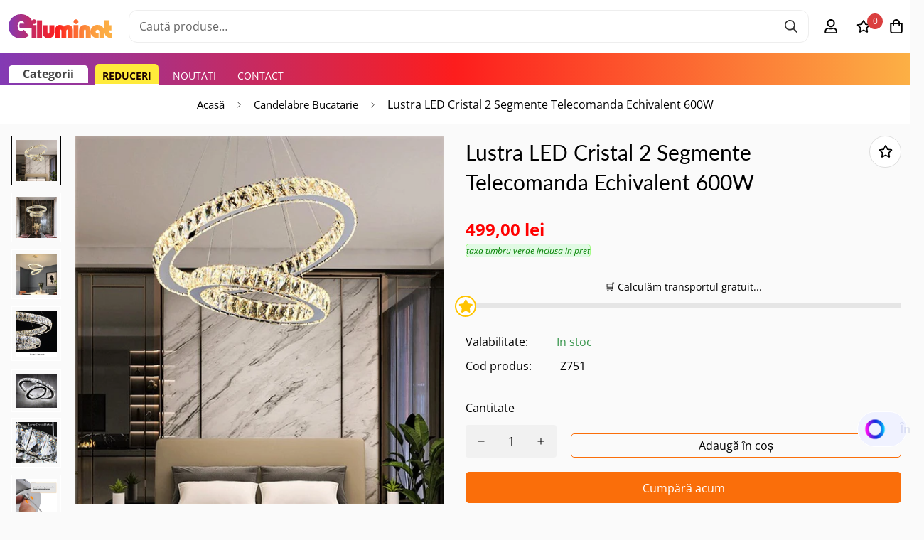

--- FILE ---
content_type: text/html; charset=utf-8
request_url: https://eiluminat.ro/products/lustra-led-cristal-2-segmente-telecomanda-echivalent-600w
body_size: 95216
content:

<!doctype html>
<html
  class="no-js supports-no-cookies"
  lang="ro-RO"
  style="--sf-page-opacity: 0;"
  data-template="product"
  
>










<head>
  <meta name="facebook-domain-verification" content="5o7se1upryyhhxs48pwwoykvwua1sk" />
	<meta charset="utf-8">
	<meta http-equiv="X-UA-Compatible" content="IE=edge">
	<meta name="viewport" content="width=device-width, initial-scale=1, maximum-scale=1.0, user-scalable=0">
	<meta name="theme-color" content="#000000">

  <link rel="canonical" href="https://eiluminat.ro/products/lustra-led-cristal-2-segmente-telecomanda-echivalent-600w"><link rel="preload" as="style" href="//eiluminat.ro/cdn/shop/t/45/assets/product-template.css?v=32905448295345867091764581080"><link rel="preload" as="style" href="//eiluminat.ro/cdn/shop/t/45/assets/theme.css?v=149631920155520484661764581080">


<link rel="dns-prefetch" href="https://eiluminat.ro/products/lustra-led-cristal-2-segmente-telecomanda-echivalent-600w" crossorigin>
<link rel="dns-prefetch" href="https://cdn.shopify.com" crossorigin>
<link rel="preconnect" href="https://eiluminat.ro/products/lustra-led-cristal-2-segmente-telecomanda-echivalent-600w" crossorigin>
<link rel="preconnect" href="https://cdn.shopify.com" crossorigin> 
<link rel="preload" as="style" href="//eiluminat.ro/cdn/shop/t/45/assets/chunk.css?v=69231678929317709761764581080">
<link rel="preload" as="style" href="//eiluminat.ro/cdn/shop/t/45/assets/custom.css?v=32081419647927980251768497560">
<link rel="preload" as="script" href="//eiluminat.ro/cdn/shop/t/45/assets/app.min.js?v=15058785386811303921766490786">
<link rel="preload" as="script" href="//eiluminat.ro/cdn/shop/t/45/assets/foxkit-app.min.js?v=163413919784859699981764581080">
<link rel="preload" as="script" href="//eiluminat.ro/cdn/shop/t/45/assets/lazysizes.min.js?v=49047110623560880631764581080">

  <link rel="shortcut icon" href="//eiluminat.ro/cdn/shop/files/favicon_4aee3872-35ff-4303-aa65-e6626d6dfd70_32x32.png?v=1644680956" type="image/png"><title>Lustra LED Cristal 2 Segmente Telecomanda Echivalent 600W</title><meta name="description" content="Lustra LED 80W Cristal 2 Segmente Telecomanda cu carcasa chrome, argintie - Livrare 24H - Garantie 2 ani - Lustre LED Cristal cu telecomanda pentru living si dormitor la cele mai mici preturi!">
  <meta property="og:site_name" content="eiluminat">
<meta property="og:url" content="https://eiluminat.ro/products/lustra-led-cristal-2-segmente-telecomanda-echivalent-600w">
<meta property="og:title" content="Lustra LED Cristal 2 Segmente Telecomanda Echivalent 600W">
<meta property="og:type" content="product">
<meta property="og:description" content="Lustra LED 80W Cristal 2 Segmente Telecomanda cu carcasa chrome, argintie - Livrare 24H - Garantie 2 ani - Lustre LED Cristal cu telecomanda pentru living si dormitor la cele mai mici preturi!"><meta property="og:image" content="http://eiluminat.ro/cdn/shop/files/lustra-led-candelabru-cristal-telecomanda-2-segmente-cercuri.jpg?v=1763087181">
<meta property="og:image:secure_url" content="https://eiluminat.ro/cdn/shop/files/lustra-led-candelabru-cristal-telecomanda-2-segmente-cercuri.jpg?v=1763087181">
<meta property="og:image:width" content="749">
<meta property="og:image:height" content="749"><meta property="og:price:amount" content="499,00">
<meta property="og:price:currency" content="RON"><meta name="twitter:card" content="summary_large_image">
<meta name="twitter:title" content="Lustra LED Cristal 2 Segmente Telecomanda Echivalent 600W">
<meta name="twitter:description" content="Lustra LED 80W Cristal 2 Segmente Telecomanda cu carcasa chrome, argintie - Livrare 24H - Garantie 2 ani - Lustre LED Cristal cu telecomanda pentru living si dormitor la cele mai mici preturi!">

  <link rel="preconnect" href="https://fonts.shopifycdn.com" crossorigin><link rel="preload" as="font" href="//eiluminat.ro/cdn/fonts/open_sans/opensans_n4.c32e4d4eca5273f6d4ee95ddf54b5bbb75fc9b61.woff2" type="font/woff2" crossorigin>
  <link rel="preload" as="font" href="//eiluminat.ro/cdn/fonts/open_sans/opensans_n7.a9393be1574ea8606c68f4441806b2711d0d13e4.woff2" type="font/woff2" crossorigin><link rel="preload" as="font" href="//eiluminat.ro/cdn/fonts/lato/lato_n4.c3b93d431f0091c8be23185e15c9d1fee1e971c5.woff2" type="font/woff2" crossorigin><style media="print" id="mn-font-style">
  @font-face {  font-family: Lato;  font-weight: 400;  font-style: normal;  font-display: swap;  src: url("//eiluminat.ro/cdn/fonts/lato/lato_n4.c3b93d431f0091c8be23185e15c9d1fee1e971c5.woff2") format("woff2"),       url("//eiluminat.ro/cdn/fonts/lato/lato_n4.d5c00c781efb195594fd2fd4ad04f7882949e327.woff") format("woff");}@font-face {  font-family: Lato;  font-weight: 700;  font-style: normal;  font-display: swap;  src: url("//eiluminat.ro/cdn/fonts/lato/lato_n7.900f219bc7337bc57a7a2151983f0a4a4d9d5dcf.woff2") format("woff2"),       url("//eiluminat.ro/cdn/fonts/lato/lato_n7.a55c60751adcc35be7c4f8a0313f9698598612ee.woff") format("woff");}@font-face {  font-family: Lato;  font-weight: 300;  font-style: normal;  font-display: swap;  src: url("//eiluminat.ro/cdn/fonts/lato/lato_n3.a7080ececf6191f1dd5b0cb021691ca9b855c876.woff2") format("woff2"),       url("//eiluminat.ro/cdn/fonts/lato/lato_n3.61e34b2ff7341f66543eb08e8c47eef9e1cde558.woff") format("woff");}:root {  --font-stack-header: Lato, sans-serif;  --font-style-header: normal;  --font-weight-header: 400;  --font-weight-header--bolder: 700;  --font-weight-header--lighter: 300;}@font-face {  font-family: "Open Sans";  font-weight: 400;  font-style: normal;  font-display: swap;  src: url("//eiluminat.ro/cdn/fonts/open_sans/opensans_n4.c32e4d4eca5273f6d4ee95ddf54b5bbb75fc9b61.woff2") format("woff2"),       url("//eiluminat.ro/cdn/fonts/open_sans/opensans_n4.5f3406f8d94162b37bfa232b486ac93ee892406d.woff") format("woff");}@font-face {  font-family: "Open Sans";  font-weight: 700;  font-style: normal;  font-display: swap;  src: url("//eiluminat.ro/cdn/fonts/open_sans/opensans_n7.a9393be1574ea8606c68f4441806b2711d0d13e4.woff2") format("woff2"),       url("//eiluminat.ro/cdn/fonts/open_sans/opensans_n7.7b8af34a6ebf52beb1a4c1d8c73ad6910ec2e553.woff") format("woff");}@font-face {  font-family: "Open Sans";  font-weight: 700;  font-style: normal;  font-display: swap;  src: url("//eiluminat.ro/cdn/fonts/open_sans/opensans_n7.a9393be1574ea8606c68f4441806b2711d0d13e4.woff2") format("woff2"),       url("//eiluminat.ro/cdn/fonts/open_sans/opensans_n7.7b8af34a6ebf52beb1a4c1d8c73ad6910ec2e553.woff") format("woff");}@font-face {  font-family: "Open Sans";  font-weight: 400;  font-style: italic;  font-display: swap;  src: url("//eiluminat.ro/cdn/fonts/open_sans/opensans_i4.6f1d45f7a46916cc95c694aab32ecbf7509cbf33.woff2") format("woff2"),       url("//eiluminat.ro/cdn/fonts/open_sans/opensans_i4.4efaa52d5a57aa9a57c1556cc2b7465d18839daa.woff") format("woff");}@font-face {  font-family: "Open Sans";  font-weight: 700;  font-style: italic;  font-display: swap;  src: url("//eiluminat.ro/cdn/fonts/open_sans/opensans_i7.916ced2e2ce15f7fcd95d196601a15e7b89ee9a4.woff2") format("woff2"),       url("//eiluminat.ro/cdn/fonts/open_sans/opensans_i7.99a9cff8c86ea65461de497ade3d515a98f8b32a.woff") format("woff");}:root {  --font-weight-body--bold: 700;  --font-weight-body--bolder: 700;  --font-stack-body: "Open Sans", sans-serif;  --font-style-body: normal;  --font-weight-body: 400;}
</style>

  
  <style media="print" id="mn-critical-css">
  html{font-size:calc(var(--font-base-size,16) * 1px)}body{font-family:var(--font-stack-body)!important;font-weight:var(--font-weight-body);font-style:var(--font-style-body);color:var(--color-body-text);font-size:calc(var(--font-base-size,16) * 1px);line-height:calc(var(--base-line-height) * 1px);scroll-behavior:smooth}body .h1,body .h2,body .h3,body .h4,body .h5,body .h6,body h1,body h2,body h3,body h4,body h5,body h6{font-family:var(--font-stack-header);font-weight:var(--font-weight-header);font-style:var(--font-style-header);color:var(--color-heading-text);line-height:normal}body .h1,body h1{font-size:calc(((var(--font-h1-mobile))/ (var(--font-base-size))) * 1rem)}body .h2,body h2{font-size:calc(((var(--font-h2-mobile))/ (var(--font-base-size))) * 1rem)}body .h3,body h3{font-size:calc(((var(--font-h3-mobile))/ (var(--font-base-size))) * 1rem)}body .h4,body h4{font-size:calc(((var(--font-h4-mobile))/ (var(--font-base-size))) * 1rem)}body .h5,body h5{font-size:calc(((var(--font-h5-mobile))/ (var(--font-base-size))) * 1rem)}body .h6,body h6{font-size:calc(((var(--font-h6-mobile))/ (var(--font-base-size))) * 1rem);line-height:1.4}@media only screen and (min-width:768px){body .h1,body h1{font-size:calc(((var(--font-h1-desktop))/ (var(--font-base-size))) * 1rem)}body .h2,body h2{font-size:calc(((var(--font-h2-desktop))/ (var(--font-base-size))) * 1rem)}body .h3,body h3{font-size:calc(((var(--font-h3-desktop))/ (var(--font-base-size))) * 1rem)}body .h4,body h4{font-size:calc(((var(--font-h4-desktop))/ (var(--font-base-size))) * 1rem)}body .h5,body h5{font-size:calc(((var(--font-h5-desktop))/ (var(--font-base-size))) * 1rem)}body .h6,body h6{font-size:calc(((var(--font-h6-desktop))/ (var(--font-base-size))) * 1rem)}}.swiper-wrapper{display:flex}.swiper-container:not(.swiper-container-initialized) .swiper-slide{width:calc(100% / var(--items,1));flex:0 0 auto}@media (max-width:1023px){.swiper-container:not(.swiper-container-initialized) .swiper-slide{min-width:40vw;flex:0 0 auto}}@media (max-width:767px){.swiper-container:not(.swiper-container-initialized) .swiper-slide{min-width:66vw;flex:0 0 auto}}.opacity-0{opacity:0}.opacity-100{opacity:1!important;}.placeholder-background{position:absolute;top:0;right:0;bottom:0;left:0;pointer-events:none}.placeholder-background--animation{background-color:#000;animation:placeholder-background-loading 1.5s infinite linear}[data-image-loading]{position:relative}[data-image-loading]:after{content:'';background-color:#000;animation:placeholder-background-loading 1.5s infinite linear;position:absolute;top:0;left:0;width:100%;height:100%;z-index:1}[data-image-loading] img.lazyload{opacity:0}[data-image-loading] img.lazyloaded{opacity:1}.no-js [data-image-loading]{animation-name:none}.lazyload--fade-in{opacity:0;transition:.25s all}.lazyload--fade-in.lazyloaded{opacity:1}@media (min-width:768px){.hidden.md\:block{display:block!important}.hidden.md\:flex{display:flex!important}.hidden.md\:grid{display:grid!important}}@media (min-width:1024px){.hidden.lg\:block{display:block!important}.hidden.lg\:flex{display:flex!important}.hidden.lg\:grid{display:grid!important}}@media (min-width:1280px){.hidden.xl\:block{display:block!important}.hidden.xl\:flex{display:flex!important}.hidden.xl\:grid{display:grid!important}}

  h1, .h1,
  h2, .h2,
  h3, .h3,
  h4, .h4,
  h5, .h5,
  h6, .h6 {
    letter-spacing: 0px;
  }
</style>

  
  <script>
  try{window.spratlyThemeSettings=window.spratlyThemeSettings||{},window.___mnag="userA"+(window.___mnag1||"")+"gent";var _mh=document.querySelector("header.sf-header__mobile"),_dh=document.querySelector("header.sf-header__desktop"),_innerWidth=window.innerWidth;function _shh(){_mh&&_dh||(_mh=document.querySelector("header.sf-header__mobile"),_dh=document.querySelector("header.sf-header__desktop"));var e=window.innerWidth<1024?_mh:_dh;e&&(e.classList.contains("logo-center__2l")?(document.documentElement.style.setProperty("--sf-header-height",e.offsetHeight+"px"),window.spratlyThemeSettings.headerHeight=e.offsetHeight):(e.classList.contains("logo-left__2l"),document.documentElement.style.setProperty("--sf-header-height",e.offsetHeight+"px"),window.spratlyThemeSettings.headerHeight=e.offsetHeight))}function _stbh(){var e=document.querySelector(".sf-topbar");e&&(document.documentElement.style.setProperty("--sf-topbar-height",e.offsetHeight+"px"),window.spratlyThemeSettings.topbarHeight=e.offsetHeight)}function _sah(){var e=document.querySelector(".announcement-bar");e&&(document.documentElement.style.setProperty("--sf-announcement-height",e.offsetHeight+"px"),window.spratlyThemeSettings.topbarHeight=e.offsetHeight)}function _smcp(){var e=document.documentElement.dataset.template;window.innerWidth>=1024?_dh&&"true"===_dh.dataset.transparent&&("index"!==e&&"collection"!==e||document.documentElement.style.setProperty("--main-content-padding-top","0px")):document.documentElement.style.removeProperty("--main-content-padding-top")}function _sp(){_shh(),_stbh(),_sah(),_smcp();var e=document.querySelector(".sf-header");e&&e.classList.add("opacity-100"),document.documentElement.style.setProperty("--sf-page-opacity","1")}window.addEventListener("resize",_shh),window.addEventListener("resize",_stbh),window.addEventListener("resize",_sah),window.addEventListener("resize",_smcp),document.documentElement.className=document.documentElement.className.replace("supports-no-cookies","supports-cookies").replace("no-js","js")}catch(e){console.warn("Failed to execute critical scripts",e)}try{var _nu=navigator[window.___mnag],_psas=[{b:"ome-Li",c:"ghth",d:"ouse",a:"Chr"},{d:"hts",a:"Sp",c:"nsig",b:"eed I"},{b:" Lin",d:"6_64",a:"X11;",c:"ux x8"}];function __fn(e){return Object.keys(_psas[e]).sort().reduce((function(t,n){return t+_psas[e][n]}),"")}var __isPSA=_nu.indexOf(__fn(0))>-1||_nu.indexOf(__fn(1))>-1||_nu.indexOf(__fn(2))>-1;window.___mnag="!1",_psas=null}catch(e){__isPSA=!1,_psas=null;window.___mnag="!1"}function _sli(){Array.from(document.querySelectorAll("img")).splice(0,10).forEach((function(e){e.dataset.src&&(e.src=e.dataset.src.replace("_{width}x","_200x"),e.style.opacity=1)})),Array.from(document.querySelectorAll(".lazyload[data-bg]")).splice(0,5).forEach((function(e){e.dataset.bg&&(e.style.backgroundImage="url("+e.dataset.bg+")",e.style.backgroundSize="cover")}))}function afnc(){var e=document.getElementById("mn-critical-css"),t=document.getElementById("mn-font-style");e&&(e.media="all"),t&&(t.media="all")}function __as(e){e.rel="stylesheet",e.media="all",e.removeAttribute("onload")}function __otsl(e){__as(e),"loading"!==document.readyState?_sp():document.addEventListener("DOMContentLoaded",_sp)}function __ocsl(e){__isPSA||__as(e)}document.addEventListener("DOMContentLoaded",(function(){function e(e){var t=e.dataset.imageLoading?e:e.closest("[data-image-loading]");t&&t.removeAttribute("data-image-loading")}__isPSA?"loading"!==document.readyState?_sli():document.addEventListener("DOMContentLoaded",_sli):(document.addEventListener("lazyloaded",(function(t){var n=t.target;if(e(n),n.dataset.bgset){var o=n.querySelector(".lazyloaded");o&&(n.setAttribute("alt",n.dataset.alt||"lazysize-img"),n.setAttribute("src",o.dataset.src||n.dataset.bg||""))}})),document.querySelectorAll(".lazyloaded").forEach(e))})),__isPSA||afnc(),window.__isPSA=__isPSA;
</script>

  <style data-shopify>:root {		/* BODY */		--base-line-height: 28;		/* PRIMARY COLORS */		--color-primary: #000000;		--plyr-color-main: #000000;		--color-primary-darker: #333333;		/* TEXT COLORS */		--color-body-text: #000000;		--color-heading-text: #000000;		--color-sub-text: #666666;		--color-text-link: #000000;		--color-text-link-hover: #999999;		/* BUTTON COLORS */		--color-btn-bg:  #fa6e0a;		--color-btn-bg-hover: #000000;		--color-btn-text: #ffffff;		--color-btn-text-hover: #ffffff;		--btn-letter-spacing: 0px;		--btn-border-radius: 5px;		--btn-border-width: 1px;		--btn-line-height: 12px;				/* PRODUCT COLORS */		--product-title-color: #000000;		--product-sale-price-color: #000000;		--product-regular-price-color: #ff0000;		--product-type-color: #666666;		--product-desc-color: #666666;		/* TOPBAR COLORS */		--color-topbar-background: #ffffff;		--color-topbar-text: #000000;		/* MENU BAR COLORS */		--color-menu-background: #ef6c10;		--color-menu-text: #ffffff;		/* BORDER COLORS */		--color-border: #dedede;		/* FOOTER COLORS */		--color-footer-text: #000000;		--color-footer-subtext: #666666;		--color-footer-background: #f5f5f5;		--color-footer-link: #666666;		--color-footer-link-hover: #000000;		--color-footer-background-mobile: #F5F5F5;		/* FOOTER BOTTOM COLORS */		--color-footer-bottom-text: #000;		--color-footer-bottom-background: #f5f5f5;		--color-footer-bottom-background-mobile: #F5F5F5;		/* HEADER */		--color-header-text: #000000;		--color-header-transparent-text: #000000;		--color-main-background: #fafafa;		--color-field-background: #ffffff;		--color-header-background: #fff;		--color-cart-wishlist-count: #ffffff;		--bg-cart-wishlist-count: #da3f3f;		--swatch-item-background-default: #f7f8fa;		--text-gray-400: #777777;		--text-gray-9b: #9b9b9b;		--text-black: #000000;		--text-white: #ffffff;		--bg-gray-400: #f7f8fa;		--bg-black: #000000;		--rounded-full: 9999px;		--border-color-1: #eeeeee;		--border-color-2: #b2b2b2;		--border-color-3: #d2d2d2;		--border-color-4: #737373;		--color-secondary: #666666;		--color-success: #3a8735;		--color-warning: #ff706b;		--color-info: #959595;		--color-disabled: #cecece;		--bg-disabled: #f7f7f7;		--bg-hover: #737373;		--bg-color-tooltip: #000000;		--text-color-tooltip: #ffffff;		--color-image-overlay: #000000;		--opacity-image-overlay: 0.2;		--theme-shadow: 0 5px 15px 0 rgba(0, 0, 0, 0.07);    --arrow-select-box: url(//eiluminat.ro/cdn/shop/t/45/assets/ar-down.svg?v=92728264558441377851764581080);		/* FONT SIZES */		--font-base-size: 16;		--font-btn-size: 16px;		--font-btn-weight: 300;		--font-h1-desktop: 54;		--font-h1-mobile: 50;		--font-h2-desktop: 42;		--font-h2-mobile: 37;		--font-h3-desktop: 31;		--font-h3-mobile: 28;		--font-h4-desktop: 27;		--font-h4-mobile: 24;		--font-h5-desktop: 23;		--font-h5-mobile: 20;		--font-h6-desktop: 21;		--font-h6-mobile: 19;    --arrow-down-url: url(//eiluminat.ro/cdn/shop/t/45/assets/arrow-down.svg?v=157552497485556416461764581080);    --arrow-down-white-url: url(//eiluminat.ro/cdn/shop/t/45/assets/arrow-down-white.svg?v=70535736727834135531764581080);    --product-title-line-clamp: unset	}
</style><link media="print" onload="this.media = 'all'" rel="stylesheet" href="//eiluminat.ro/cdn/shop/t/45/assets/product-template.css?v=32905448295345867091764581080"><link as="style" rel="preload" href="//eiluminat.ro/cdn/shop/t/45/assets/theme.css?v=149631920155520484661764581080" onload="__otsl(this)">
<link as="style" rel="preload" href="//eiluminat.ro/cdn/shop/t/45/assets/chunk.css?v=69231678929317709761764581080" onload="__ocsl(this)">
<link type="text/css" href="//eiluminat.ro/cdn/shop/t/45/assets/custom.css?v=32081419647927980251768497560" rel="stylesheet">

<style data-shopify>body {
    --container-width: 1400;
    --fluid-container-width: 1700px;
    --fluid-container-offset: 15px;
    background-color: #fafafa;
  }</style>

  

  
  <script>window.performance && window.performance.mark && window.performance.mark('shopify.content_for_header.start');</script><meta name="facebook-domain-verification" content="5o7se1upryyhhxs48pwwoykvwua1sk">
<meta name="google-site-verification" content="MAm6VNVI2ED5GkeNn3E1vpU1BYO3boLaXxhAF1phNRA">
<meta id="shopify-digital-wallet" name="shopify-digital-wallet" content="/60473671846/digital_wallets/dialog">
<link rel="alternate" type="application/json+oembed" href="https://eiluminat.ro/products/lustra-led-cristal-2-segmente-telecomanda-echivalent-600w.oembed">
<script async="async" src="/checkouts/internal/preloads.js?locale=ro-RO"></script>
<script id="shopify-features" type="application/json">{"accessToken":"009f21ff518793e304342b9edf1ce97e","betas":["rich-media-storefront-analytics"],"domain":"eiluminat.ro","predictiveSearch":true,"shopId":60473671846,"locale":"ro"}</script>
<script>var Shopify = Shopify || {};
Shopify.shop = "eiluminat.myshopify.com";
Shopify.locale = "ro-RO";
Shopify.currency = {"active":"RON","rate":"1.0"};
Shopify.country = "RO";
Shopify.theme = {"name":"Copy of Christmas-eiluminat[devion]-v5","id":188980232538,"schema_name":"dev -  2.0","schema_version":"2.4.2","theme_store_id":null,"role":"main"};
Shopify.theme.handle = "null";
Shopify.theme.style = {"id":null,"handle":null};
Shopify.cdnHost = "eiluminat.ro/cdn";
Shopify.routes = Shopify.routes || {};
Shopify.routes.root = "/";</script>
<script type="module">!function(o){(o.Shopify=o.Shopify||{}).modules=!0}(window);</script>
<script>!function(o){function n(){var o=[];function n(){o.push(Array.prototype.slice.apply(arguments))}return n.q=o,n}var t=o.Shopify=o.Shopify||{};t.loadFeatures=n(),t.autoloadFeatures=n()}(window);</script>
<script id="shop-js-analytics" type="application/json">{"pageType":"product"}</script>
<script defer="defer" async type="module" src="//eiluminat.ro/cdn/shopifycloud/shop-js/modules/v2/client.init-shop-cart-sync_B_1M6nXz.ro-RO.esm.js"></script>
<script defer="defer" async type="module" src="//eiluminat.ro/cdn/shopifycloud/shop-js/modules/v2/chunk.common_BGCVY80p.esm.js"></script>
<script type="module">
  await import("//eiluminat.ro/cdn/shopifycloud/shop-js/modules/v2/client.init-shop-cart-sync_B_1M6nXz.ro-RO.esm.js");
await import("//eiluminat.ro/cdn/shopifycloud/shop-js/modules/v2/chunk.common_BGCVY80p.esm.js");

  window.Shopify.SignInWithShop?.initShopCartSync?.({"fedCMEnabled":true,"windoidEnabled":true});

</script>
<script>(function() {
  var isLoaded = false;
  function asyncLoad() {
    if (isLoaded) return;
    isLoaded = true;
    var urls = ["https:\/\/loox.io\/widget\/41euI7VLJn\/loox.1645036599196.js?shop=eiluminat.myshopify.com","https:\/\/chimpstatic.com\/mcjs-connected\/js\/users\/efc32d5bf0d93dc4c39ef3cdb\/1874600caa864c32582438bc2.js?shop=eiluminat.myshopify.com","https:\/\/cdn.s3.pop-convert.com\/pcjs.production.min.js?unique_id=eiluminat.myshopify.com\u0026shop=eiluminat.myshopify.com","https:\/\/script.pop-convert.com\/new-micro\/production.pc.min.js?unique_id=eiluminat.myshopify.com\u0026shop=eiluminat.myshopify.com"];
    for (var i = 0; i < urls.length; i++) {
      var s = document.createElement('script');
      s.type = 'text/javascript';
      s.async = true;
      s.src = urls[i];
      var x = document.getElementsByTagName('script')[0];
      x.parentNode.insertBefore(s, x);
    }
  };
  if(window.attachEvent) {
    window.attachEvent('onload', asyncLoad);
  } else {
    window.addEventListener('load', asyncLoad, false);
  }
})();</script>
<script id="__st">var __st={"a":60473671846,"offset":7200,"reqid":"8cad7fd4-a553-4503-a089-646838e49a5f-1768733777","pageurl":"eiluminat.ro\/products\/lustra-led-cristal-2-segmente-telecomanda-echivalent-600w","u":"f38fa736e6cf","p":"product","rtyp":"product","rid":8173627244844};</script>
<script>window.ShopifyPaypalV4VisibilityTracking = true;</script>
<script id="captcha-bootstrap">!function(){'use strict';const t='contact',e='account',n='new_comment',o=[[t,t],['blogs',n],['comments',n],[t,'customer']],c=[[e,'customer_login'],[e,'guest_login'],[e,'recover_customer_password'],[e,'create_customer']],r=t=>t.map((([t,e])=>`form[action*='/${t}']:not([data-nocaptcha='true']) input[name='form_type'][value='${e}']`)).join(','),a=t=>()=>t?[...document.querySelectorAll(t)].map((t=>t.form)):[];function s(){const t=[...o],e=r(t);return a(e)}const i='password',u='form_key',d=['recaptcha-v3-token','g-recaptcha-response','h-captcha-response',i],f=()=>{try{return window.sessionStorage}catch{return}},m='__shopify_v',_=t=>t.elements[u];function p(t,e,n=!1){try{const o=window.sessionStorage,c=JSON.parse(o.getItem(e)),{data:r}=function(t){const{data:e,action:n}=t;return t[m]||n?{data:e,action:n}:{data:t,action:n}}(c);for(const[e,n]of Object.entries(r))t.elements[e]&&(t.elements[e].value=n);n&&o.removeItem(e)}catch(o){console.error('form repopulation failed',{error:o})}}const l='form_type',E='cptcha';function T(t){t.dataset[E]=!0}const w=window,h=w.document,L='Shopify',v='ce_forms',y='captcha';let A=!1;((t,e)=>{const n=(g='f06e6c50-85a8-45c8-87d0-21a2b65856fe',I='https://cdn.shopify.com/shopifycloud/storefront-forms-hcaptcha/ce_storefront_forms_captcha_hcaptcha.v1.5.2.iife.js',D={infoText:'Protejat prin hCaptcha',privacyText:'Confidențialitate',termsText:'Condiții'},(t,e,n)=>{const o=w[L][v],c=o.bindForm;if(c)return c(t,g,e,D).then(n);var r;o.q.push([[t,g,e,D],n]),r=I,A||(h.body.append(Object.assign(h.createElement('script'),{id:'captcha-provider',async:!0,src:r})),A=!0)});var g,I,D;w[L]=w[L]||{},w[L][v]=w[L][v]||{},w[L][v].q=[],w[L][y]=w[L][y]||{},w[L][y].protect=function(t,e){n(t,void 0,e),T(t)},Object.freeze(w[L][y]),function(t,e,n,w,h,L){const[v,y,A,g]=function(t,e,n){const i=e?o:[],u=t?c:[],d=[...i,...u],f=r(d),m=r(i),_=r(d.filter((([t,e])=>n.includes(e))));return[a(f),a(m),a(_),s()]}(w,h,L),I=t=>{const e=t.target;return e instanceof HTMLFormElement?e:e&&e.form},D=t=>v().includes(t);t.addEventListener('submit',(t=>{const e=I(t);if(!e)return;const n=D(e)&&!e.dataset.hcaptchaBound&&!e.dataset.recaptchaBound,o=_(e),c=g().includes(e)&&(!o||!o.value);(n||c)&&t.preventDefault(),c&&!n&&(function(t){try{if(!f())return;!function(t){const e=f();if(!e)return;const n=_(t);if(!n)return;const o=n.value;o&&e.removeItem(o)}(t);const e=Array.from(Array(32),(()=>Math.random().toString(36)[2])).join('');!function(t,e){_(t)||t.append(Object.assign(document.createElement('input'),{type:'hidden',name:u})),t.elements[u].value=e}(t,e),function(t,e){const n=f();if(!n)return;const o=[...t.querySelectorAll(`input[type='${i}']`)].map((({name:t})=>t)),c=[...d,...o],r={};for(const[a,s]of new FormData(t).entries())c.includes(a)||(r[a]=s);n.setItem(e,JSON.stringify({[m]:1,action:t.action,data:r}))}(t,e)}catch(e){console.error('failed to persist form',e)}}(e),e.submit())}));const S=(t,e)=>{t&&!t.dataset[E]&&(n(t,e.some((e=>e===t))),T(t))};for(const o of['focusin','change'])t.addEventListener(o,(t=>{const e=I(t);D(e)&&S(e,y())}));const B=e.get('form_key'),M=e.get(l),P=B&&M;t.addEventListener('DOMContentLoaded',(()=>{const t=y();if(P)for(const e of t)e.elements[l].value===M&&p(e,B);[...new Set([...A(),...v().filter((t=>'true'===t.dataset.shopifyCaptcha))])].forEach((e=>S(e,t)))}))}(h,new URLSearchParams(w.location.search),n,t,e,['guest_login'])})(!0,!0)}();</script>
<script integrity="sha256-4kQ18oKyAcykRKYeNunJcIwy7WH5gtpwJnB7kiuLZ1E=" data-source-attribution="shopify.loadfeatures" defer="defer" src="//eiluminat.ro/cdn/shopifycloud/storefront/assets/storefront/load_feature-a0a9edcb.js" crossorigin="anonymous"></script>
<script data-source-attribution="shopify.dynamic_checkout.dynamic.init">var Shopify=Shopify||{};Shopify.PaymentButton=Shopify.PaymentButton||{isStorefrontPortableWallets:!0,init:function(){window.Shopify.PaymentButton.init=function(){};var t=document.createElement("script");t.src="https://eiluminat.ro/cdn/shopifycloud/portable-wallets/latest/portable-wallets.ro.js",t.type="module",document.head.appendChild(t)}};
</script>
<script data-source-attribution="shopify.dynamic_checkout.buyer_consent">
  function portableWalletsHideBuyerConsent(e){var t=document.getElementById("shopify-buyer-consent"),n=document.getElementById("shopify-subscription-policy-button");t&&n&&(t.classList.add("hidden"),t.setAttribute("aria-hidden","true"),n.removeEventListener("click",e))}function portableWalletsShowBuyerConsent(e){var t=document.getElementById("shopify-buyer-consent"),n=document.getElementById("shopify-subscription-policy-button");t&&n&&(t.classList.remove("hidden"),t.removeAttribute("aria-hidden"),n.addEventListener("click",e))}window.Shopify?.PaymentButton&&(window.Shopify.PaymentButton.hideBuyerConsent=portableWalletsHideBuyerConsent,window.Shopify.PaymentButton.showBuyerConsent=portableWalletsShowBuyerConsent);
</script>
<script>
  function portableWalletsCleanup(e){e&&e.src&&console.error("Failed to load portable wallets script "+e.src);var t=document.querySelectorAll("shopify-accelerated-checkout .shopify-payment-button__skeleton, shopify-accelerated-checkout-cart .wallet-cart-button__skeleton"),e=document.getElementById("shopify-buyer-consent");for(let e=0;e<t.length;e++)t[e].remove();e&&e.remove()}function portableWalletsNotLoadedAsModule(e){e instanceof ErrorEvent&&"string"==typeof e.message&&e.message.includes("import.meta")&&"string"==typeof e.filename&&e.filename.includes("portable-wallets")&&(window.removeEventListener("error",portableWalletsNotLoadedAsModule),window.Shopify.PaymentButton.failedToLoad=e,"loading"===document.readyState?document.addEventListener("DOMContentLoaded",window.Shopify.PaymentButton.init):window.Shopify.PaymentButton.init())}window.addEventListener("error",portableWalletsNotLoadedAsModule);
</script>

<script type="module" src="https://eiluminat.ro/cdn/shopifycloud/portable-wallets/latest/portable-wallets.ro.js" onError="portableWalletsCleanup(this)" crossorigin="anonymous"></script>
<script nomodule>
  document.addEventListener("DOMContentLoaded", portableWalletsCleanup);
</script>

<script id='scb4127' type='text/javascript' async='' src='https://eiluminat.ro/cdn/shopifycloud/privacy-banner/storefront-banner.js'></script><link id="shopify-accelerated-checkout-styles" rel="stylesheet" media="screen" href="https://eiluminat.ro/cdn/shopifycloud/portable-wallets/latest/accelerated-checkout-backwards-compat.css" crossorigin="anonymous">
<style id="shopify-accelerated-checkout-cart">
        #shopify-buyer-consent {
  margin-top: 1em;
  display: inline-block;
  width: 100%;
}

#shopify-buyer-consent.hidden {
  display: none;
}

#shopify-subscription-policy-button {
  background: none;
  border: none;
  padding: 0;
  text-decoration: underline;
  font-size: inherit;
  cursor: pointer;
}

#shopify-subscription-policy-button::before {
  box-shadow: none;
}

      </style>

<script>window.performance && window.performance.mark && window.performance.mark('shopify.content_for_header.end');</script>
<!-- DATA RESHAPE CUSTOMISATION --><script>window.dataReshape = {
    db:[{
      'id':44744119255340,
      'sku':"Z751",
      'title':"CRISTAL \/ CHROME \/ 50CM",
      'price':499.0,
      'discount':0,
      'item_stock_status':true,
    }]
  };
</script> 

<!-- DATA RESHAPE CUSTOMISATION -->
<!-- DATA RESHAPE TAG v3 async mode -->
<script>
(function(R,e,s,h,a,p,E){
R[s+a]=a;E=e.getElementsByTagName(s)[0];p=e.createElement(s);p.async=true;p.src="https://"+h+"/main.js?id="+a; E.parentNode.insertBefore(p,E);
})(window,document,"script","dre2.eiluminat.ro","EISUJ33T");
</script>
<!-- DATA RESHAPE TAG v3-->

   <link href="//eiluminat.ro/cdn/shop/t/45/assets/menu-style.css?v=106472440934202138001764581080" rel="stylesheet" type="text/css" media="all" />
  <link href="//eiluminat.ro/cdn/shop/t/45/assets/slide-menu.css?v=126748624536587753411764581080" rel="stylesheet" type="text/css" media="all" />
  
  

	<script>var loox_global_hash = '1768295346731';</script><style>.loox-reviews-default { max-width: 1200px; margin: 0 auto; }.loox-rating .loox-icon { color:#EBBF20; }
:root { --lxs-rating-icon-color: #EBBF20; }</style>
   
  <script>var xConnector = { 'token': 'dcbfc56ce9adef77ee316496f562fcd82026011812' };</script>
  <link href="//eiluminat.ro/cdn/shop/t/45/assets/free-shipping.css?v=80859629272890298441764581080" rel="stylesheet" type="text/css" media="all" />
<script type="text/javascript">
    (function(c,l,a,r,i,t,y){
        c[a]=c[a]||function(){(c[a].q=c[a].q||[]).push(arguments)};
        t=l.createElement(r);t.async=1;t.src="https://www.clarity.ms/tag/"+i;
        y=l.getElementsByTagName(r)[0];y.parentNode.insertBefore(t,y);
    })(window, document, "clarity", "script", "tkw6663lo9");
</script>

<script src="//eiluminat.ro/cdn/shop/t/45/assets/qr.js?v=26797352095666098781764581080" defer="defer"></script>

<link href="https://monorail-edge.shopifysvc.com" rel="dns-prefetch">
<script>(function(){if ("sendBeacon" in navigator && "performance" in window) {try {var session_token_from_headers = performance.getEntriesByType('navigation')[0].serverTiming.find(x => x.name == '_s').description;} catch {var session_token_from_headers = undefined;}var session_cookie_matches = document.cookie.match(/_shopify_s=([^;]*)/);var session_token_from_cookie = session_cookie_matches && session_cookie_matches.length === 2 ? session_cookie_matches[1] : "";var session_token = session_token_from_headers || session_token_from_cookie || "";function handle_abandonment_event(e) {var entries = performance.getEntries().filter(function(entry) {return /monorail-edge.shopifysvc.com/.test(entry.name);});if (!window.abandonment_tracked && entries.length === 0) {window.abandonment_tracked = true;var currentMs = Date.now();var navigation_start = performance.timing.navigationStart;var payload = {shop_id: 60473671846,url: window.location.href,navigation_start,duration: currentMs - navigation_start,session_token,page_type: "product"};window.navigator.sendBeacon("https://monorail-edge.shopifysvc.com/v1/produce", JSON.stringify({schema_id: "online_store_buyer_site_abandonment/1.1",payload: payload,metadata: {event_created_at_ms: currentMs,event_sent_at_ms: currentMs}}));}}window.addEventListener('pagehide', handle_abandonment_event);}}());</script>
<script id="web-pixels-manager-setup">(function e(e,d,r,n,o){if(void 0===o&&(o={}),!Boolean(null===(a=null===(i=window.Shopify)||void 0===i?void 0:i.analytics)||void 0===a?void 0:a.replayQueue)){var i,a;window.Shopify=window.Shopify||{};var t=window.Shopify;t.analytics=t.analytics||{};var s=t.analytics;s.replayQueue=[],s.publish=function(e,d,r){return s.replayQueue.push([e,d,r]),!0};try{self.performance.mark("wpm:start")}catch(e){}var l=function(){var e={modern:/Edge?\/(1{2}[4-9]|1[2-9]\d|[2-9]\d{2}|\d{4,})\.\d+(\.\d+|)|Firefox\/(1{2}[4-9]|1[2-9]\d|[2-9]\d{2}|\d{4,})\.\d+(\.\d+|)|Chrom(ium|e)\/(9{2}|\d{3,})\.\d+(\.\d+|)|(Maci|X1{2}).+ Version\/(15\.\d+|(1[6-9]|[2-9]\d|\d{3,})\.\d+)([,.]\d+|)( \(\w+\)|)( Mobile\/\w+|) Safari\/|Chrome.+OPR\/(9{2}|\d{3,})\.\d+\.\d+|(CPU[ +]OS|iPhone[ +]OS|CPU[ +]iPhone|CPU IPhone OS|CPU iPad OS)[ +]+(15[._]\d+|(1[6-9]|[2-9]\d|\d{3,})[._]\d+)([._]\d+|)|Android:?[ /-](13[3-9]|1[4-9]\d|[2-9]\d{2}|\d{4,})(\.\d+|)(\.\d+|)|Android.+Firefox\/(13[5-9]|1[4-9]\d|[2-9]\d{2}|\d{4,})\.\d+(\.\d+|)|Android.+Chrom(ium|e)\/(13[3-9]|1[4-9]\d|[2-9]\d{2}|\d{4,})\.\d+(\.\d+|)|SamsungBrowser\/([2-9]\d|\d{3,})\.\d+/,legacy:/Edge?\/(1[6-9]|[2-9]\d|\d{3,})\.\d+(\.\d+|)|Firefox\/(5[4-9]|[6-9]\d|\d{3,})\.\d+(\.\d+|)|Chrom(ium|e)\/(5[1-9]|[6-9]\d|\d{3,})\.\d+(\.\d+|)([\d.]+$|.*Safari\/(?![\d.]+ Edge\/[\d.]+$))|(Maci|X1{2}).+ Version\/(10\.\d+|(1[1-9]|[2-9]\d|\d{3,})\.\d+)([,.]\d+|)( \(\w+\)|)( Mobile\/\w+|) Safari\/|Chrome.+OPR\/(3[89]|[4-9]\d|\d{3,})\.\d+\.\d+|(CPU[ +]OS|iPhone[ +]OS|CPU[ +]iPhone|CPU IPhone OS|CPU iPad OS)[ +]+(10[._]\d+|(1[1-9]|[2-9]\d|\d{3,})[._]\d+)([._]\d+|)|Android:?[ /-](13[3-9]|1[4-9]\d|[2-9]\d{2}|\d{4,})(\.\d+|)(\.\d+|)|Mobile Safari.+OPR\/([89]\d|\d{3,})\.\d+\.\d+|Android.+Firefox\/(13[5-9]|1[4-9]\d|[2-9]\d{2}|\d{4,})\.\d+(\.\d+|)|Android.+Chrom(ium|e)\/(13[3-9]|1[4-9]\d|[2-9]\d{2}|\d{4,})\.\d+(\.\d+|)|Android.+(UC? ?Browser|UCWEB|U3)[ /]?(15\.([5-9]|\d{2,})|(1[6-9]|[2-9]\d|\d{3,})\.\d+)\.\d+|SamsungBrowser\/(5\.\d+|([6-9]|\d{2,})\.\d+)|Android.+MQ{2}Browser\/(14(\.(9|\d{2,})|)|(1[5-9]|[2-9]\d|\d{3,})(\.\d+|))(\.\d+|)|K[Aa][Ii]OS\/(3\.\d+|([4-9]|\d{2,})\.\d+)(\.\d+|)/},d=e.modern,r=e.legacy,n=navigator.userAgent;return n.match(d)?"modern":n.match(r)?"legacy":"unknown"}(),u="modern"===l?"modern":"legacy",c=(null!=n?n:{modern:"",legacy:""})[u],f=function(e){return[e.baseUrl,"/wpm","/b",e.hashVersion,"modern"===e.buildTarget?"m":"l",".js"].join("")}({baseUrl:d,hashVersion:r,buildTarget:u}),m=function(e){var d=e.version,r=e.bundleTarget,n=e.surface,o=e.pageUrl,i=e.monorailEndpoint;return{emit:function(e){var a=e.status,t=e.errorMsg,s=(new Date).getTime(),l=JSON.stringify({metadata:{event_sent_at_ms:s},events:[{schema_id:"web_pixels_manager_load/3.1",payload:{version:d,bundle_target:r,page_url:o,status:a,surface:n,error_msg:t},metadata:{event_created_at_ms:s}}]});if(!i)return console&&console.warn&&console.warn("[Web Pixels Manager] No Monorail endpoint provided, skipping logging."),!1;try{return self.navigator.sendBeacon.bind(self.navigator)(i,l)}catch(e){}var u=new XMLHttpRequest;try{return u.open("POST",i,!0),u.setRequestHeader("Content-Type","text/plain"),u.send(l),!0}catch(e){return console&&console.warn&&console.warn("[Web Pixels Manager] Got an unhandled error while logging to Monorail."),!1}}}}({version:r,bundleTarget:l,surface:e.surface,pageUrl:self.location.href,monorailEndpoint:e.monorailEndpoint});try{o.browserTarget=l,function(e){var d=e.src,r=e.async,n=void 0===r||r,o=e.onload,i=e.onerror,a=e.sri,t=e.scriptDataAttributes,s=void 0===t?{}:t,l=document.createElement("script"),u=document.querySelector("head"),c=document.querySelector("body");if(l.async=n,l.src=d,a&&(l.integrity=a,l.crossOrigin="anonymous"),s)for(var f in s)if(Object.prototype.hasOwnProperty.call(s,f))try{l.dataset[f]=s[f]}catch(e){}if(o&&l.addEventListener("load",o),i&&l.addEventListener("error",i),u)u.appendChild(l);else{if(!c)throw new Error("Did not find a head or body element to append the script");c.appendChild(l)}}({src:f,async:!0,onload:function(){if(!function(){var e,d;return Boolean(null===(d=null===(e=window.Shopify)||void 0===e?void 0:e.analytics)||void 0===d?void 0:d.initialized)}()){var d=window.webPixelsManager.init(e)||void 0;if(d){var r=window.Shopify.analytics;r.replayQueue.forEach((function(e){var r=e[0],n=e[1],o=e[2];d.publishCustomEvent(r,n,o)})),r.replayQueue=[],r.publish=d.publishCustomEvent,r.visitor=d.visitor,r.initialized=!0}}},onerror:function(){return m.emit({status:"failed",errorMsg:"".concat(f," has failed to load")})},sri:function(e){var d=/^sha384-[A-Za-z0-9+/=]+$/;return"string"==typeof e&&d.test(e)}(c)?c:"",scriptDataAttributes:o}),m.emit({status:"loading"})}catch(e){m.emit({status:"failed",errorMsg:(null==e?void 0:e.message)||"Unknown error"})}}})({shopId: 60473671846,storefrontBaseUrl: "https://eiluminat.ro",extensionsBaseUrl: "https://extensions.shopifycdn.com/cdn/shopifycloud/web-pixels-manager",monorailEndpoint: "https://monorail-edge.shopifysvc.com/unstable/produce_batch",surface: "storefront-renderer",enabledBetaFlags: ["2dca8a86"],webPixelsConfigList: [{"id":"2973991258","configuration":"{\"projectId\":\"tkw6663lo9\"}","eventPayloadVersion":"v1","runtimeContext":"STRICT","scriptVersion":"737156edc1fafd4538f270df27821f1c","type":"APP","apiClientId":240074326017,"privacyPurposes":[],"capabilities":["advanced_dom_events"],"dataSharingAdjustments":{"protectedCustomerApprovalScopes":["read_customer_personal_data"]}},{"id":"2875785562","configuration":"{\"accountID\":\"SpdLqM\",\"webPixelConfig\":\"eyJlbmFibGVBZGRlZFRvQ2FydEV2ZW50cyI6IHRydWV9\"}","eventPayloadVersion":"v1","runtimeContext":"STRICT","scriptVersion":"524f6c1ee37bacdca7657a665bdca589","type":"APP","apiClientId":123074,"privacyPurposes":["ANALYTICS","MARKETING"],"dataSharingAdjustments":{"protectedCustomerApprovalScopes":["read_customer_address","read_customer_email","read_customer_name","read_customer_personal_data","read_customer_phone"]}},{"id":"2211152218","configuration":"{\"tagID\":\"2612711234997\"}","eventPayloadVersion":"v1","runtimeContext":"STRICT","scriptVersion":"18031546ee651571ed29edbe71a3550b","type":"APP","apiClientId":3009811,"privacyPurposes":["ANALYTICS","MARKETING","SALE_OF_DATA"],"dataSharingAdjustments":{"protectedCustomerApprovalScopes":["read_customer_address","read_customer_email","read_customer_name","read_customer_personal_data","read_customer_phone"]}},{"id":"288457050","eventPayloadVersion":"1","runtimeContext":"LAX","scriptVersion":"1","type":"CUSTOM","privacyPurposes":[],"name":"DATA Reshape"},{"id":"shopify-app-pixel","configuration":"{}","eventPayloadVersion":"v1","runtimeContext":"STRICT","scriptVersion":"0450","apiClientId":"shopify-pixel","type":"APP","privacyPurposes":["ANALYTICS","MARKETING"]},{"id":"shopify-custom-pixel","eventPayloadVersion":"v1","runtimeContext":"LAX","scriptVersion":"0450","apiClientId":"shopify-pixel","type":"CUSTOM","privacyPurposes":["ANALYTICS","MARKETING"]}],isMerchantRequest: false,initData: {"shop":{"name":"eiluminat","paymentSettings":{"currencyCode":"RON"},"myshopifyDomain":"eiluminat.myshopify.com","countryCode":"RO","storefrontUrl":"https:\/\/eiluminat.ro"},"customer":null,"cart":null,"checkout":null,"productVariants":[{"price":{"amount":499.0,"currencyCode":"RON"},"product":{"title":"Lustra LED Cristal 2 Segmente Telecomanda Echivalent 600W","vendor":"power-ledro","id":"8173627244844","untranslatedTitle":"Lustra LED Cristal 2 Segmente Telecomanda Echivalent 600W","url":"\/products\/lustra-led-cristal-2-segmente-telecomanda-echivalent-600w","type":"Ceiling Light Fixtures"},"id":"44744119255340","image":{"src":"\/\/eiluminat.ro\/cdn\/shop\/files\/lustra-led-candelabru-cristal-telecomanda-2-segmente-cercuri.jpg?v=1763087181"},"sku":"Z751","title":"CRISTAL \/ CHROME \/ 50CM","untranslatedTitle":"CRISTAL \/ CHROME \/ 50CM"}],"purchasingCompany":null},},"https://eiluminat.ro/cdn","fcfee988w5aeb613cpc8e4bc33m6693e112",{"modern":"","legacy":""},{"shopId":"60473671846","storefrontBaseUrl":"https:\/\/eiluminat.ro","extensionBaseUrl":"https:\/\/extensions.shopifycdn.com\/cdn\/shopifycloud\/web-pixels-manager","surface":"storefront-renderer","enabledBetaFlags":"[\"2dca8a86\"]","isMerchantRequest":"false","hashVersion":"fcfee988w5aeb613cpc8e4bc33m6693e112","publish":"custom","events":"[[\"page_viewed\",{}],[\"product_viewed\",{\"productVariant\":{\"price\":{\"amount\":499.0,\"currencyCode\":\"RON\"},\"product\":{\"title\":\"Lustra LED Cristal 2 Segmente Telecomanda Echivalent 600W\",\"vendor\":\"power-ledro\",\"id\":\"8173627244844\",\"untranslatedTitle\":\"Lustra LED Cristal 2 Segmente Telecomanda Echivalent 600W\",\"url\":\"\/products\/lustra-led-cristal-2-segmente-telecomanda-echivalent-600w\",\"type\":\"Ceiling Light Fixtures\"},\"id\":\"44744119255340\",\"image\":{\"src\":\"\/\/eiluminat.ro\/cdn\/shop\/files\/lustra-led-candelabru-cristal-telecomanda-2-segmente-cercuri.jpg?v=1763087181\"},\"sku\":\"Z751\",\"title\":\"CRISTAL \/ CHROME \/ 50CM\",\"untranslatedTitle\":\"CRISTAL \/ CHROME \/ 50CM\"}}]]"});</script><script>
  window.ShopifyAnalytics = window.ShopifyAnalytics || {};
  window.ShopifyAnalytics.meta = window.ShopifyAnalytics.meta || {};
  window.ShopifyAnalytics.meta.currency = 'RON';
  var meta = {"product":{"id":8173627244844,"gid":"gid:\/\/shopify\/Product\/8173627244844","vendor":"power-ledro","type":"Ceiling Light Fixtures","handle":"lustra-led-cristal-2-segmente-telecomanda-echivalent-600w","variants":[{"id":44744119255340,"price":49900,"name":"Lustra LED Cristal 2 Segmente Telecomanda Echivalent 600W - CRISTAL \/ CHROME \/ 50CM","public_title":"CRISTAL \/ CHROME \/ 50CM","sku":"Z751"}],"remote":false},"page":{"pageType":"product","resourceType":"product","resourceId":8173627244844,"requestId":"8cad7fd4-a553-4503-a089-646838e49a5f-1768733777"}};
  for (var attr in meta) {
    window.ShopifyAnalytics.meta[attr] = meta[attr];
  }
</script>
<script class="analytics">
  (function () {
    var customDocumentWrite = function(content) {
      var jquery = null;

      if (window.jQuery) {
        jquery = window.jQuery;
      } else if (window.Checkout && window.Checkout.$) {
        jquery = window.Checkout.$;
      }

      if (jquery) {
        jquery('body').append(content);
      }
    };

    var hasLoggedConversion = function(token) {
      if (token) {
        return document.cookie.indexOf('loggedConversion=' + token) !== -1;
      }
      return false;
    }

    var setCookieIfConversion = function(token) {
      if (token) {
        var twoMonthsFromNow = new Date(Date.now());
        twoMonthsFromNow.setMonth(twoMonthsFromNow.getMonth() + 2);

        document.cookie = 'loggedConversion=' + token + '; expires=' + twoMonthsFromNow;
      }
    }

    var trekkie = window.ShopifyAnalytics.lib = window.trekkie = window.trekkie || [];
    if (trekkie.integrations) {
      return;
    }
    trekkie.methods = [
      'identify',
      'page',
      'ready',
      'track',
      'trackForm',
      'trackLink'
    ];
    trekkie.factory = function(method) {
      return function() {
        var args = Array.prototype.slice.call(arguments);
        args.unshift(method);
        trekkie.push(args);
        return trekkie;
      };
    };
    for (var i = 0; i < trekkie.methods.length; i++) {
      var key = trekkie.methods[i];
      trekkie[key] = trekkie.factory(key);
    }
    trekkie.load = function(config) {
      trekkie.config = config || {};
      trekkie.config.initialDocumentCookie = document.cookie;
      var first = document.getElementsByTagName('script')[0];
      var script = document.createElement('script');
      script.type = 'text/javascript';
      script.onerror = function(e) {
        var scriptFallback = document.createElement('script');
        scriptFallback.type = 'text/javascript';
        scriptFallback.onerror = function(error) {
                var Monorail = {
      produce: function produce(monorailDomain, schemaId, payload) {
        var currentMs = new Date().getTime();
        var event = {
          schema_id: schemaId,
          payload: payload,
          metadata: {
            event_created_at_ms: currentMs,
            event_sent_at_ms: currentMs
          }
        };
        return Monorail.sendRequest("https://" + monorailDomain + "/v1/produce", JSON.stringify(event));
      },
      sendRequest: function sendRequest(endpointUrl, payload) {
        // Try the sendBeacon API
        if (window && window.navigator && typeof window.navigator.sendBeacon === 'function' && typeof window.Blob === 'function' && !Monorail.isIos12()) {
          var blobData = new window.Blob([payload], {
            type: 'text/plain'
          });

          if (window.navigator.sendBeacon(endpointUrl, blobData)) {
            return true;
          } // sendBeacon was not successful

        } // XHR beacon

        var xhr = new XMLHttpRequest();

        try {
          xhr.open('POST', endpointUrl);
          xhr.setRequestHeader('Content-Type', 'text/plain');
          xhr.send(payload);
        } catch (e) {
          console.log(e);
        }

        return false;
      },
      isIos12: function isIos12() {
        return window.navigator.userAgent.lastIndexOf('iPhone; CPU iPhone OS 12_') !== -1 || window.navigator.userAgent.lastIndexOf('iPad; CPU OS 12_') !== -1;
      }
    };
    Monorail.produce('monorail-edge.shopifysvc.com',
      'trekkie_storefront_load_errors/1.1',
      {shop_id: 60473671846,
      theme_id: 188980232538,
      app_name: "storefront",
      context_url: window.location.href,
      source_url: "//eiluminat.ro/cdn/s/trekkie.storefront.cd680fe47e6c39ca5d5df5f0a32d569bc48c0f27.min.js"});

        };
        scriptFallback.async = true;
        scriptFallback.src = '//eiluminat.ro/cdn/s/trekkie.storefront.cd680fe47e6c39ca5d5df5f0a32d569bc48c0f27.min.js';
        first.parentNode.insertBefore(scriptFallback, first);
      };
      script.async = true;
      script.src = '//eiluminat.ro/cdn/s/trekkie.storefront.cd680fe47e6c39ca5d5df5f0a32d569bc48c0f27.min.js';
      first.parentNode.insertBefore(script, first);
    };
    trekkie.load(
      {"Trekkie":{"appName":"storefront","development":false,"defaultAttributes":{"shopId":60473671846,"isMerchantRequest":null,"themeId":188980232538,"themeCityHash":"8128466312885417936","contentLanguage":"ro-RO","currency":"RON","eventMetadataId":"f068e17a-c544-48a3-8af9-154fa377f327"},"isServerSideCookieWritingEnabled":true,"monorailRegion":"shop_domain","enabledBetaFlags":["65f19447"]},"Session Attribution":{},"S2S":{"facebookCapiEnabled":false,"source":"trekkie-storefront-renderer","apiClientId":580111}}
    );

    var loaded = false;
    trekkie.ready(function() {
      if (loaded) return;
      loaded = true;

      window.ShopifyAnalytics.lib = window.trekkie;

      var originalDocumentWrite = document.write;
      document.write = customDocumentWrite;
      try { window.ShopifyAnalytics.merchantGoogleAnalytics.call(this); } catch(error) {};
      document.write = originalDocumentWrite;

      window.ShopifyAnalytics.lib.page(null,{"pageType":"product","resourceType":"product","resourceId":8173627244844,"requestId":"8cad7fd4-a553-4503-a089-646838e49a5f-1768733777","shopifyEmitted":true});

      var match = window.location.pathname.match(/checkouts\/(.+)\/(thank_you|post_purchase)/)
      var token = match? match[1]: undefined;
      if (!hasLoggedConversion(token)) {
        setCookieIfConversion(token);
        window.ShopifyAnalytics.lib.track("Viewed Product",{"currency":"RON","variantId":44744119255340,"productId":8173627244844,"productGid":"gid:\/\/shopify\/Product\/8173627244844","name":"Lustra LED Cristal 2 Segmente Telecomanda Echivalent 600W - CRISTAL \/ CHROME \/ 50CM","price":"499.00","sku":"Z751","brand":"power-ledro","variant":"CRISTAL \/ CHROME \/ 50CM","category":"Ceiling Light Fixtures","nonInteraction":true,"remote":false},undefined,undefined,{"shopifyEmitted":true});
      window.ShopifyAnalytics.lib.track("monorail:\/\/trekkie_storefront_viewed_product\/1.1",{"currency":"RON","variantId":44744119255340,"productId":8173627244844,"productGid":"gid:\/\/shopify\/Product\/8173627244844","name":"Lustra LED Cristal 2 Segmente Telecomanda Echivalent 600W - CRISTAL \/ CHROME \/ 50CM","price":"499.00","sku":"Z751","brand":"power-ledro","variant":"CRISTAL \/ CHROME \/ 50CM","category":"Ceiling Light Fixtures","nonInteraction":true,"remote":false,"referer":"https:\/\/eiluminat.ro\/products\/lustra-led-cristal-2-segmente-telecomanda-echivalent-600w"});
      }
    });


        var eventsListenerScript = document.createElement('script');
        eventsListenerScript.async = true;
        eventsListenerScript.src = "//eiluminat.ro/cdn/shopifycloud/storefront/assets/shop_events_listener-3da45d37.js";
        document.getElementsByTagName('head')[0].appendChild(eventsListenerScript);

})();</script>
  <script>
  if (!window.ga || (window.ga && typeof window.ga !== 'function')) {
    window.ga = function ga() {
      (window.ga.q = window.ga.q || []).push(arguments);
      if (window.Shopify && window.Shopify.analytics && typeof window.Shopify.analytics.publish === 'function') {
        window.Shopify.analytics.publish("ga_stub_called", {}, {sendTo: "google_osp_migration"});
      }
      console.error("Shopify's Google Analytics stub called with:", Array.from(arguments), "\nSee https://help.shopify.com/manual/promoting-marketing/pixels/pixel-migration#google for more information.");
    };
    if (window.Shopify && window.Shopify.analytics && typeof window.Shopify.analytics.publish === 'function') {
      window.Shopify.analytics.publish("ga_stub_initialized", {}, {sendTo: "google_osp_migration"});
    }
  }
</script>
<script
  defer
  src="https://eiluminat.ro/cdn/shopifycloud/perf-kit/shopify-perf-kit-3.0.4.min.js"
  data-application="storefront-renderer"
  data-shop-id="60473671846"
  data-render-region="gcp-us-east1"
  data-page-type="product"
  data-theme-instance-id="188980232538"
  data-theme-name="dev -  2.0"
  data-theme-version="2.4.2"
  data-monorail-region="shop_domain"
  data-resource-timing-sampling-rate="10"
  data-shs="true"
  data-shs-beacon="true"
  data-shs-export-with-fetch="true"
  data-shs-logs-sample-rate="1"
  data-shs-beacon-endpoint="https://eiluminat.ro/api/collect"
></script>
</head>

<body
  id="sf-theme" style="opacity: 0;"
  class="template-product product- product-lustra-led-cristal-2-segmente-telecomanda-echivalent-600w cart-empty
 relative min-h-screen"
  data-product-id="8173627244844"
>
  

  <script>window.spratlyTheme = {};  window.spratlyThemeStrings = {  addToCart: "Adaugă în coș",  soldOut: "Stoc epuizat",  unavailable: "Indisponibil",  inStock: "In stoc",  outOfStock: "Stoc insuficient",  checkout: "Finalizare comanda",  viewCart: "Vezi coșul de cumpărături",  cartRemove: "Eliminați",  zipcodeValidate: "Codul poștal nu poate fi gol",  noShippingRate: "Nu există tarife de expediere pentru adresa dumneavoastră.",  shippingRatesResult: "Au fost găsite {{count}} tarif (tarife) de expediere pentru adresa dvs.",  recommendTitle: "Recomandare pentru dvs.",  shipping: "Livrare",  add: "Adăugați",  itemAdded: "Produs adăugat în coș cu succes",  requiredField: "Vă rugăm să completați toate câmpurile obligatorii (*) înainte de a adăuga în coș!",  hours: "ore",  mins: "min",  sold: "Vandut",  available: "Disponibilitate",  not_enough_item_message: "Nu sunt suficiente articole disponibile. Au mai rămas doar __inventory_quantity__.",  sold_out_items_message: "Stocul produsului este deja epuizat.",  unitPrice: "Preț unitar",  unitPriceSeparator: "pe"};window.spratlyThemeSettings = {  design_mode: false,  requestPath: "/products/lustra-led-cristal-2-segmente-telecomanda-echivalent-600w",  template: "product",  templateName: "product",productHandle: "lustra-led-cristal-2-segmente-telecomanda-echivalent-600w",    productId: 8173627244844,currency_code: "RON",  money_format: "{{amount_with_comma_separator}} lei",  money_with_currency_format: "{{amount_with_comma_separator}} lei RON","filter_color1.png": "\/\/eiluminat.ro\/cdn\/shop\/t\/45\/assets\/filter_color1.png?v=136056692002997325131764581080\n",          "filter_color1": "Gingham",      "filter_color2.png": "\/\/eiluminat.ro\/cdn\/shop\/t\/45\/assets\/filter_color2.png?v=84375952818870873191764581080\n",          "filter_color2": "flannel",theme: {    id: 188980232538,    name: "Copy of Christmas-eiluminat[devion]-v5",    role: "main",    online_store_version: "2.0",    preview_url: "https://eiluminat.ro?preview_theme_id=188980232538",  },  foxkitAppURL: "",  shop_domain: "https:\/\/eiluminat.ro",  shop_locale: {    published: [{"shop_locale":{"locale":"ro-RO","enabled":true,"primary":true,"published":true}}],    current: "ro-RO",    primary: "ro-RO",  },  routes: {    root: "/",    cart: "/cart",  },  hide_unavailable_product_options: true};window.adminThemeSettings = {  pcard_image_ratio: "1\/1",  cookie_consent_allow: "Permiteți cookie-urile",  cookie_consent_message: "Acest site utilizează cookie-uri pentru a vă asigura că aveți cea mai bună experiență pe site-ul nostru.",  cookie_consent_placement: "bottom-left",  cookie_consent_learnmore_link: "\/pages\/termeni-si-conditii",  cookie_consent_learnmore: "Aflați mai multe",  cookie_consent_theme: "white",  cookie_consent_decline: "Refuză",  show_cookie_consent: false,  product_colors: "alba: #F8F8FF,\nalbastra: #0000FF,\ngalben: #FFFF00,\ngri: #808080,\nneagra: #000000,\nrosu: #FF0000,\nverde: #008000,\nalbastru: #0000FF,\nalbastru alb: #E6F0FF,\nargintie: #C0C0C0,\naurie: #FFD700,\nlemn: #A0522D,\nnegru+auriu: #FFD700,\nroz: #FFC0CB,\nauriu: #FFD700,\naurie: #FFD700,\nchrome: #a8a9ad ,\nchroma: #FFD700,\nmaro: #582900,\nbronz: #CD7F32,\ncupru: #B87333,\nBRONZE: #b08d57,",  use_ajax_atc: true,  discount_code_enable: true,  enable_cart_drawer: true};window.themeStyleURLs = {  foxkitApp: {    url: "//eiluminat.ro/cdn/shop/t/45/assets/foxkit-app.css?v=116641905772129249931764581080",    required: false,    afterWindowLoaded: true  },  productTemplate: {    url: "//eiluminat.ro/cdn/shop/t/45/assets/product-template.css?v=32905448295345867091764581080",    required: false,    afterWindowLoaded: true  },  collection: {    url: "//eiluminat.ro/cdn/shop/t/45/assets/collection.css?v=19664071535865163461764581080",    required: false  },  customer: {  url: "//eiluminat.ro/cdn/shop/t/45/assets/customer.css?v=6841168452386755501764581080",  required:  false ,  },  swiper: {    url: "//eiluminat.ro/cdn/shop/t/45/assets/swiper.css?v=46012621335562318871764581080",    required:  true ,  },  glightbox: {    url: "//eiluminat.ro/cdn/shop/t/45/assets/glightbox.css?v=109655660882054226981764581080",    required:  true ,    afterWindowLoaded: true  },  plyr: {    url: "//eiluminat.ro/cdn/shop/t/45/assets/plyr.css?v=52357444004693221791764581080",    required: false,    afterWindowLoaded: true  },};window.themeScriptURLs = {  productTemplate: {    url: "//eiluminat.ro/cdn/shop/t/45/assets/product-template.min.js?v=111837503118833744161764581080",    required:  true ,    afterWindowLoaded: true  },  collection: {    url: "//eiluminat.ro/cdn/shop/t/45/assets/collection.min.js?v=97058710260683529741764581080",    required:  false ,  },  customer: {    url: "//eiluminat.ro/cdn/shop/t/45/assets/customer.min.js?v=11639085096729580471764581080",    required:  false ,  },  recentlyViewed: {    url: "//eiluminat.ro/cdn/shop/t/45/assets/recently-viewed.min.js?v=17580410680687207211764581080",    required: false,  },  salesNotification: {    url: "//eiluminat.ro/cdn/shop/t/45/assets/sales-notifications.min.js?v=39370182275177287801764581080",    required: false,    afterWindowLoaded: false  },  bundle: {    url: "//eiluminat.ro/cdn/shop/t/45/assets/bundle.min.js?v=140579788788356190761764581080",    required: false,    afterWindowLoaded: false  },  productRecommendations: {    url: "//eiluminat.ro/cdn/shop/t/45/assets/product-recommendations.min.js?v=59830352512039246631764581080",    required: false,    afterWindowLoaded: false  },  luckyWheel: {    url: "//eiluminat.ro/cdn/shop/t/45/assets/lucky-wheel.min.js?v=86417493726102622271764581080",    required: false,    afterWindowLoaded: false  },  prePurchase: {    url: "//eiluminat.ro/cdn/shop/t/45/assets/pre-purchase.min.js?v=72263140713083136981764581080",    required: false,    afterWindowLoaded: false  },  inCart: {    url: "//eiluminat.ro/cdn/shop/t/45/assets/incart.min.js?v=177489824772854243521764581080",    required: false,    afterWindowLoaded: false  },  cartGoal: {    url: "//eiluminat.ro/cdn/shop/t/45/assets/cart-goal.min.js?v=167745289889707035721764581080",    required: false,    afterWindowLoaded: false  },  bis: {    url: "//eiluminat.ro/cdn/shop/t/45/assets/bis.min.js?v=66669913957693649661764581080",    required: false,    afterWindowLoaded: false  },  quantityDiscount: {    url: "//eiluminat.ro/cdn/shop/t/45/assets/quantity-discount.min.js?v=174541936091600924501764581080",    required: false,    afterWindowLoaded: false  },  popup: {    url: "//eiluminat.ro/cdn/shop/t/45/assets/popup.min.js?v=145798141523774855821764581080",    required: false,    afterWindowLoaded: false  },  countdown: {    url: "//eiluminat.ro/cdn/shop/t/45/assets/product-countdown.min.js?v=181349163704655985511764581080",    required: false,    afterWindowLoaded: true  },  productQuickView: {    url: "//eiluminat.ro/cdn/shop/t/45/assets/product-quick-view.min.js?v=83779421779720154631764581080",    required: true,    afterWindowLoaded: true  },  tabs: {    url: "//eiluminat.ro/cdn/shop/t/45/assets/tabs.min.js?v=127691943150420380701764581080",    required: false,  },  glightbox: {    url: "//eiluminat.ro/cdn/shop/t/45/assets/glightbox.min.js?v=103753747083506128901764581080",    required:  true ,    afterWindowLoaded: true  },  mansory: {    url: "//eiluminat.ro/cdn/shop/t/45/assets/mansory-layout.min.js?v=183748534133872966061764581080",    required: false,    afterWindowLoaded: true  },  plyr: {    url: "//eiluminat.ro/cdn/shop/t/45/assets/plyr.min.js?v=90175505715503026581764581080",    required: false,    afterWindowLoaded: true  },  swiper: {    url: "//eiluminat.ro/cdn/shop/t/45/assets/swiper.min.js?v=137571892980879425651764581080",    required:  true ,  },  parallax: {    url: "//eiluminat.ro/cdn/shop/t/45/assets/simple-parallax.min.js?v=44881056117588238351764581080",    required: false,    afterWindowLoaded: true  }};</script>
  
    <div id="shopify-section-annoucement" class="shopify-section">

</div>
    <div id="shopify-section-header" class="shopify-section">


<style data-shopify>
    :root {
      --logo-width-desktop: 190px;
      --logo-width-mobile: 110px;
      --logo-width-sticky: 145px;
    }
    .sf-header header {
        background-color: #fff;
        color: #000000;
    }
    .sf-header.sf-mega-active header {
        color: #000;
    }
    .sf-header.sf-mega-active .transparent-on-top header {
      color: #000000;
    }
    
</style>
<script type="application/ld+json">
{
  "@context": "http://schema.org",
  "@type": "Organization",
  "name": "eiluminat",
  
    
    "logo": "https:\/\/eiluminat.ro\/cdn\/shop\/files\/simaimare_581x.png?v=1644611455",
  
  "sameAs": [
    "",
    "https:\/\/www.facebook.com\/Eiluminat.ro\/",
    "",
    "https:\/\/www.instagram.com\/eiluminat\/",
    "",
    "",
    "",
    ""
  ],
  "url": "https:\/\/eiluminat.ro"
}
</script>



<section
    data-section-id="header"
    data-section-type="header"
    data-page="/products/lustra-led-cristal-2-segmente-telecomanda-echivalent-600w"
    data-header-design="logo-left__2l"
    
    class="sf-header opacity-0 transition-opacity "
    data-transparent="false"
    data-sticky="true"
>
    
    


    


    


    



    <div class="absolute inset-x-0 z-[70] header__wrapper ">
        


<header
    class="flex lg:hidden sf-header__mobile container-fluid bg-white items-center"
    data-screen="sf-header__mobile"
    data-transparent="false"
>
    <a class="flex flex-1 w-1/4 py-3.5 sf-menu-button">
    


        <svg class="w-[22px] h-[22px]" fill="currentColor" stroke="currentColor" xmlns="http://www.w3.org/2000/svg" viewBox="0 0 448 512">
            <path d="M442 114H6a6 6 0 0 1-6-6V84a6 6 0 0 1 6-6h436a6 6 0 0 1 6 6v24a6 6 0 0 1-6 6zm0 160H6a6 6 0 0 1-6-6v-24a6 6 0 0 1 6-6h436a6 6 0 0 1 6 6v24a6 6 0 0 1-6 6zm0 160H6a6 6 0 0 1-6-6v-24a6 6 0 0 1 6-6h436a6 6 0 0 1 6 6v24a6 6 0 0 1-6 6z"/>
        </svg>
    

</a>

    











<div class="sf-logo sf-logo--mobile px-4 w-1/2 justify-center has-logo-img">
    
      
      
      <a href="/" class="block py-2.5 logo-img relative" title="eiluminat">
        
          <div data-image-id="24901509349542" class="sf-image sf-logo-default hidden md:block" data-image-wrapper data-image-loading  style="--aspect-ratio: 1.9761904761904763;">
  <img
      class="lazyload inline-block"
      
      data-src="//eiluminat.ro/cdn/shop/files/simaimare_{width}x.png?v=1644611455"
      data-widths="[180,360,540,581]"
      data-aspectratio="1.9761904761904763"
      data-sizes="auto"
      alt="eiluminat"
      
      data-image
  >
  <noscript>
    <img class="inline-block" src="//eiluminat.ro/cdn/shop/files/simaimare_2048x2048.png?v=1644611455" alt="eiluminat">
  </noscript>
</div>


        

        
          
            <div data-image-id="24901509349542" class="sf-image sf-logo-mobile md:hidden" data-image-wrapper data-image-loading  style="--aspect-ratio: 1.9761904761904763;">
  <img
      class="lazyload inline-block"
      
      data-src="//eiluminat.ro/cdn/shop/files/simaimare_{width}x.png?v=1644611455"
      data-widths="[180,360,540,581]"
      data-aspectratio="1.9761904761904763"
      data-sizes="auto"
      alt="eiluminat"
      
      data-image
  >
  <noscript>
    <img class="inline-block" src="//eiluminat.ro/cdn/shop/files/simaimare_2048x2048.png?v=1644611455" alt="eiluminat">
  </noscript>
</div>


          
        
      </a>
    
</div>

    
        <div class="w-1/4 flex flex-1 items-center justify-end sf-header__mobile-right">
            
              <div class="flex justify-center items-center p-2" data-open-search-popup>
                <span class="sf__search-mb-icon">


        <svg class="w-[20px] h-[20px]" fill="currentColor" stroke="currentColor" xmlns="http://www.w3.org/2000/svg" viewBox="0 0 512 512">
            <path d="M508.5 468.9L387.1 347.5c-2.3-2.3-5.3-3.5-8.5-3.5h-13.2c31.5-36.5 50.6-84 50.6-136C416 93.1 322.9 0 208 0S0 93.1 0 208s93.1 208 208 208c52 0 99.5-19.1 136-50.6v13.2c0 3.2 1.3 6.2 3.5 8.5l121.4 121.4c4.7 4.7 12.3 4.7 17 0l22.6-22.6c4.7-4.7 4.7-12.3 0-17zM208 368c-88.4 0-160-71.6-160-160S119.6 48 208 48s160 71.6 160 160-71.6 160-160 160z"/>
        </svg>
    
</span>
              </div>
            
            
              <a
    href="/cart"
    class="relative py-2 sf-cart-icon px-2 whitespace-nowrap cursor-pointer cart-icon"
    style=""
>
    
        <span class="sf__tooltip-item block sf__tooltip-bottom sf__tooltip-style-2">
            


        <svg class="w-[20px] h-[20px]" fill="currentColor" stroke="currentColor" xmlns="http://www.w3.org/2000/svg" viewBox="0 0 448 512"><path d="M352 128C352 57.42 294.579 0 224 0 153.42 0 96 57.42 96 128H0v304c0 44.183 35.817 80 80 80h288c44.183 0 80-35.817 80-80V128h-96zM224 48c44.112 0 80 35.888 80 80H144c0-44.112 35.888-80 80-80zm176 384c0 17.645-14.355 32-32 32H80c-17.645 0-32-14.355-32-32V176h48v40c0 13.255 10.745 24 24 24s24-10.745 24-24v-40h160v40c0 13.255 10.745 24 24 24s24-10.745 24-24v-40h48v256z"/></svg>
    

            <span class="sf__tooltip-content">Coș de cumpărături</span>
        </span>
        <span class="sf-cart-count font-medium">0</span>
    
</a>

            
        </div>
    
    

<div class="sbs-search" data-sbs-search data-debug="false">
  <form class="sbs-search__form" role="search" action="/search" method="get" novalidate>
    <div class="sbs-search__field" role="combobox" aria-expanded="false" aria-owns="sbs-search-listbox" aria-haspopup="listbox">
      <input
        id="sbs-search-input"
        class="sbs-search__input"
        type="search"
        name="q"
        inputmode="search"
        autocomplete="off"
        autocapitalize="off"
        placeholder="Caută produse…"
        aria-label="Căutare în magazin"
        aria-autocomplete="list"
        aria-controls="sbs-search-listbox"
      />

      <button class="sbs-search__button" aria-label="Caută" title="Caută" type="button">
        <span class="sbs-search__button-inner" aria-hidden="true">
          <!-- Magnifier (shown when no value) -->
          <svg class="sbs-search__icon sbs-search__icon--search" fill="currentColor" stroke="currentColor" xmlns="http://www.w3.org/2000/svg" viewBox="0 0 512 512" aria-hidden="true">
            <path d="M508.5 468.9L387.1 347.5c-2.3-2.3-5.3-3.5-8.5-3.5h-13.2c31.5-36.5 50.6-84 50.6-136C416 93.1 322.9 0 208 0S0 93.1 0 208s93.1 208 208 208c52 0 99.5-19.1 136-50.6v13.2c0 3.2 1.3 6.2 3.5 8.5l121.4 121.4c4.7 4.7 12.3 4.7 17 0l22.6-22.6c4.7-4.7 4.7-12.3 0-17zM208 368c-88.4 0-160-71.6-160-160S119.6 48 208 48s160 71.6 160 160-71.6 160-160 160z"></path>
          </svg>
          <!-- Clear (shown when has value) -->
          <svg class="sbs-search__icon sbs-search__icon--clear" fill="currentColor" stroke="currentColor" xmlns="http://www.w3.org/2000/svg" viewBox="0 0 320 512" aria-hidden="true">
            <path d="M193.94 256L296.5 153.44l21.15-21.15c3.12-3.12 3.12-8.19 0-11.31l-22.63-22.63c-3.12-3.12-8.19-3.12-11.31 0L160 222.06 36.29 98.34c-3.12-3.12-8.19-3.12-11.31 0L2.34 120.97c-3.12 3.12-3.12 8.19 0 11.31L126.06 256 2.34 379.71c-3.12 3.12-3.12 8.19 0 11.31l22.63 22.63c3.12 3.12 8.19 3.12 11.31 0L160 289.94 262.56 392.5l21.15 21.15c3.12 3.12 8.19 3.12 11.31 0l22.63-22.63c3.12-3.12 3.12-8.19 0-11.31L193.94 256z"></path>
          </svg>
        </span>
      </button>

      <span class="sbs-search__loader" aria-hidden="true"></span>
    </div>

    <div class="sbs-search__sr sbs-u-visually-hidden" role="status" aria-live="polite"></div>
  </form>

  <!-- Absolute dropdown panel -->
  
</div>

<style>
  /* =============================
     sbs • Base & utilities
     ============================= */
  :root { --sbs-border:#eee; --sbs-radius:12px; --sbs-text:#111; --sbs-muted:#666; --sbs-bg:#fff; --sbs-focus:#0a7cff; --sbs-shadow:0 10px 24px rgba(0,0,0,.08); }
  * { box-sizing: border-box; }
  .sbs-u-visually-hidden { position:absolute !important; width:1px; height:1px; padding:0; margin:-1px; overflow:hidden; clip:rect(0 0 0 0); white-space:nowrap; border:0; }
  [hidden] { display:none !important; }

  /* =============================
     Search component
     ============================= */
  .sbs-search { --pad:12px; width:100%; margin-inline:auto; padding:0 8px; position:relative; }
  .sbs-search__form { display:block; }

  .sbs-search__field { position:relative; display:flex; align-items:center; border:1px solid var(--sbs-border); border-radius:var(--sbs-radius); background:var(--sbs-bg); }
  .sbs-search__input { flex:1; padding:12px 56px 12px 14px; border:0; background:transparent; font-size:16px; line-height:1.3; outline:none; }
  .sbs-search__input::placeholder { color:var(--sbs-muted); }
  .sbs-search__button { position:absolute; right:6px; top:50%; transform:translateY(-50%); display:inline-flex; align-items:center; justify-content:center; width:36px; height:36px; border:0; background:transparent; border-radius:8px; cursor:pointer; color:#333; }
  .sbs-search__button:focus-visible { outline:2px solid var(--sbs-focus); outline-offset:2px; }
  .sbs-search__icon { width:18px; height:18px; }
  .sbs-search__icon--clear { display:none; }
  .sbs-search.has-value .sbs-search__icon--search { display:none; }
  .sbs-search.has-value .sbs-search__icon--clear { display:block; }

  /* Loader */
  .sbs-search__loader { position:absolute; right:44px; top:50%; transform:translateY(-50%); width:18px; height:18px; border:2px solid var(--sbs-border); border-top-color:#bbb; border-radius:50%; animation:sbs-spin 0.9s linear infinite; opacity:0; pointer-events:none; }
  .sbs-search.is-loading .sbs-search__loader { opacity:1; }
  @keyframes sbs-spin { to { transform:translateY(-50%) rotate(360deg); } }

  /* Panel (absolute dropdown) */
  .sbs-search__panel { position:absolute; left:0; right:0; top:calc(100% + 8px); border:1px solid var(--sbs-border); border-radius:12px; background:#fff; box-shadow:var(--sbs-shadow); padding:10px; z-index:50; opacity:0; transform:translateY(-8px); }
  .sbs-search.is-open .sbs-search__panel { animation:sbs-panel-in .18s ease-out forwards; }
  @keyframes sbs-panel-in { from { opacity:0; transform:translateY(-8px); } to { opacity:1; transform:translateY(0); } }

  .sbs-search__hint { margin:2px 2px 8px; color:var(--sbs-muted); font-size:14px; }
  .sbs-search__chip { margin:0 6px; padding:4px 10px; font-size:13px; border:1px solid var(--sbs-border); border-radius:999px; background:#f7f7f7; color:#333; cursor:pointer; }
  .sbs-search__chip:focus-visible { outline:2px solid var(--sbs-focus); outline-offset:2px; }

  .sbs-search__meta { margin:2px 2px 6px; font-size:14px; color:#333; min-height:1.2em; }

  /* Results */
  .sbs-search__results { display:flex; flex-wrap:wrap; gap:12px; overflow-x:auto; padding:4px 2px 8px;     justify-content: flex-start; }
  .sbs-search__item {  flex-direction: column;
  align-items: stretch; flex:0 0 auto; width:160px; border:1px solid var(--sbs-border); border-radius:12px; background:#fff; padding:10px; display:flex; gap:10px; align-items:center; text-decoration:none; color:inherit; opacity:0; transform:translateY(10px); }
  .sbs-search__item.is-visible { animation:sbs-item-in .35s ease-out forwards; }
  @keyframes sbs-item-in { from { opacity:0; transform:translateY(10px); } to { opacity:1; transform:translateY(0); } }
  .sbs-search__item:focus-visible { outline:2px solid var(--sbs-focus); outline-offset:2px; }
/* container pătrat, crop elegant */
.sbs-search__media {
  width: 100%;
  aspect-ratio: 1 / 1;
  border-radius: 10px;
  overflow: hidden;
  background: #f2f2f2;
}

/* imaginea umple containerul */
.sbs-search__thumb {
  width: 100%;
  height: 100%;
  object-fit: cover;
  display: block;
}
  .sbs-search__info { min-width:0; display:flex; flex-direction:column; gap:4px; }
  .sbs-search__title { font-size:14px; font-weight:600; margin:0; white-space:normal; overflow:visible; text-overflow:clip; }
  .sbs-search__nores { padding:12px; border:1px dashed var(--sbs-border); border-radius:10px; background:#fcfcfc; }
  .sbs-search__prices { display:flex; align-items:baseline; gap:8px; }
  .sbs-search__price { font-size:14px; font-weight:700; color:red; }
  .sbs-search__price--compare { font-size:12px; color:var(--sbs-muted); text-decoration:line-through; }

  .sbs-search__more { margin:6px 2px 2px; }
  .sbs-search__more-btn { display:inline-block; padding:8px 12px; border-radius:10px; border:1px solid var(--sbs-border); background:#fff; text-decoration:none; color:#111; font-weight:600; }
  .sbs-search__more-btn:focus-visible { outline:2px solid var(--sbs-focus); outline-offset:2px; }

  /* Mobile: vertical list */
  @media (max-width: 640px) {
    .sbs-search {
        padding-left: 0;
    padding-right: 0;
    margin-bottom: 12px;
    }
    
    .sbs-search__results { flex-wrap:wrap; overflow-x:visible; }
    .sbs-search__item { flex-basis:100%; width:100%; }
     .sbs-search__results {
    display:grid;                                  /* din flex -> grid */
    grid-template-columns: repeat(2, minmax(0,1fr));
    gap:12px;
    overflow-x:hidden;                             /* doar vertical pe mobil */
    overflow-y:auto;
    max-height:70vh;                               /* mai mult spațiu pe mobil */
    -webkit-overflow-scrolling: touch;
  }

  .sbs-search__item {
    width:auto;            /* important: anulează width:260px de pe desktop */
    flex: initial;         /* să nu forțeze dimensiuni din flex */
  }
  }

  .sf-header__mobile{
    flex-wrap: wrap;
    }
.sbs-search__badges {     
    display: flex;
    gap: 6px;
    margin: 2px 0;
    position: absolute;
    top: 18px;
    left: 18px; }
.sbs-search__badge { color:white;display:inline-block; padding:2px 8px; font-size:12px; border:1px solid #fc6932; border-radius:999px; background:#fc6932; }
.sbs-search__badge:is(:empty){
    display:none;
}
[data-open-search-popup]{
display:none;
}

.sbs-search__panel--detached {
  position: fixed;        
  left: 0; top: 0; width: auto;
  transform: none;           
  z-index: 2147483647;      
}
.sbs-search__badge--oos {
  background: #eee;
  color: #444;
  border-color: #eee;
  }
</style>


<script>
  window.Shopify = window.Shopify || {};
  Shopify.money_format = "{{amount_with_comma_separator}} lei";
  Shopify.formatMoney = function(cents, format) {
    if (typeof cents == 'string') { cents = cents.replace('.', ''); }
    var value = '';
    var placeholderRegex = /\{\{\s*(\w+)\s*\}\}/;
    var formatString = (format || this.money_format);
    function defaultOption(opt, def) { return (typeof opt == 'undefined' ? def : opt); }
    function formatWithDelimiters(number, precision, thousands, decimal) {
      precision = defaultOption(precision, 2);
      thousands = defaultOption(thousands, ',');
      decimal   = defaultOption(decimal, '.');
      if (isNaN(number) || number == null) { return 0; }
      number = (number/100.0).toFixed(precision);
      var parts   = number.split('.'),
          dollars = parts[0].replace(/(\d)(?=(\d\d\d)+(?!\d))/g, '$1' + thousands),
          cents   = parts[1] ? (decimal + parts[1]) : '';
      return dollars + cents;
    }
    switch(formatString.match(placeholderRegex)[1]) {
      case 'amount': value = formatWithDelimiters(cents, 2); break;
      case 'amount_no_decimals': value = formatWithDelimiters(cents, 0); break;
      case 'amount_with_comma_separator': value = formatWithDelimiters(cents, 2, '.', ','); break;
      case 'amount_no_decimals_with_comma_separator': value = formatWithDelimiters(cents, 0, '.', ','); break;
    }
    return formatString.replace(placeholderRegex, value);
  };
</script>
<script>
(() => {
  class SbsPredictiveSearch {
    constructor(root) {
      this.root = root;
      this.debugEnabled = root?.dataset.debug === 'true' || !!window.SBS_DEBUG;
      this.minChars = 2;             // ignorat în modul # (ex: #300)
      this.maxToShow = 7;
      this.endpointBase = '/search/suggest.json';
      this.abortCtrl = null;
      this.state = { query: '', items: [], total: 0, loading: false, activeIndex: -1, hashCode: null };
      this.io = null;     // IO pentru animații item
      this.priceIO = null;// IO pentru enrich (preț+imagine+badge)
      this.backdrop = null;

      // === Config ===
      this.resources = (window.sbsConfig?.resources && Array.isArray(window.sbsConfig.resources)) ? window.sbsConfig.resources : ['product'];
      this.searchFields = (window.sbsConfig?.fields && Array.isArray(window.sbsConfig.fields)) ? window.sbsConfig.fields : [
        'title','variants.title','variants.sku','body','tag','product_type','vendor'
      ];
      this.moneyFormat = "{{amount_with_comma_separator}} lei";

      // === Elements ===
      this.form  = root.querySelector('.sbs-search__form');
      this.input = root.querySelector('.sbs-search__input');
      this.field = root.querySelector('.sbs-search__field');
      this.button= root.querySelector('.sbs-search__button');
      this.status= root.querySelector('.sbs-search__sr');

      // panel poate fi MUTAT în <body>; îl căutăm întâi în root, apoi extern
      const allPanels = Array.from(document.querySelectorAll('.sbs-search__panel'));
      const externalPanel = allPanels.find(p => !root.contains(p));
      this.panel  = root.querySelector('.sbs-search__panel') || externalPanel;
      this.results= (this.panel || root).querySelector('.sbs-search__results');
      this.meta   = (this.panel || root).querySelector('.sbs-search__meta');
      this.more   = (this.panel || root).querySelector('.sbs-search__more');

      // e detașat (în afara root-ului)?
      this.isDetached = !!(this.panel && !this.root.contains(this.panel));
      if (this.isDetached) this.panel.classList.add('sbs-search__panel--detached');

      // === Bind ===
      this.onInput       = this.debounce(this.onInput.bind(this), 250);
      this.onKeyNav      = this.throttle(this.onKeyNav.bind(this), 80);
      this.onSubmit      = this.onSubmit.bind(this);
      this.onButtonClick = this.onButtonClick.bind(this);
      this.onDocClick    = this.onDocClick.bind(this);
      this._reposition   = this.positionPanel.bind(this);

      // === Events ===
      this.input.addEventListener('input', (e) => this.onInput(e));
      this.input.addEventListener('input', () => this.updateButtonState());
      this.input.addEventListener('keydown', (e) => this.onKeyNav(e));
      this.input.addEventListener('focus', () => this.onFocusShow());
      this.input.addEventListener('click',  () => this.onFocusShow());
      this.form.addEventListener('submit', this.onSubmit);
      this.button.addEventListener('click', this.onButtonClick);

      // chips pot fi în panelul extern
      (this.panel || root).querySelectorAll('[data-sbs-chip]').forEach(btn => {
        btn.addEventListener('click', () => {
          this.input.value = btn.textContent.trim();
          this.input.focus();
          this.updateButtonState();
          this.onInput();
        });
      });

      // click în afara componentului & panel-ului => închide
      document.addEventListener('click', this.onDocClick);
      // închide și la focus în afară (Tab)
      document.addEventListener('focusin', (e) => {
        const insideRoot  = this.root.contains(e.target);
        const insidePanel = this.panel ? this.panel.contains(e.target) : false;
        if (!insideRoot && !insidePanel) this.openPanel(false);
      });

      this.updateButtonState();
      this.log('SbsPredictiveSearch initialized');
    }

    // === Utils ===
    log(...args) { if (this.debugEnabled && console?.debug) console.debug('[sbs]', ...args); }
    err(...args) { console.error('[sbs]', ...args); }
    debounce(fn, delay = 200) { let t; return (...args) => { clearTimeout(t); t = setTimeout(() => fn(...args), delay); }; }
    throttle(fn, limit = 100) {
      let inThrottle = false, lastArgs; return function throttled(...args){
        lastArgs = args;
        if (!inThrottle){
          fn.apply(this, args);
          inThrottle = true;
          setTimeout(() => {
            inThrottle = false;
            if (lastArgs) { fn.apply(this, lastArgs); lastArgs = null; }
          }, limit);
        }
      };
    }

    // === Money & images ===
    formatMoney(cents) {
      const fmt = this.moneyFormat || (window.Shopify && Shopify.money_format) || null;
      if (window.Shopify && typeof Shopify.formatMoney === 'function' && fmt) {
        return Shopify.formatMoney(cents, fmt);
      }
      try {
        const currency = "RON";
        return new Intl.NumberFormat(undefined, { style: 'currency', currency }).format((Number(cents)||0)/100);
      } catch (_) {
        const n = (Number(cents)||0)/100;
        return (Math.round(n*100)/100).toFixed(2);
      }
    }
    imageSrc(url, width = 160) { if (!url) return ''; return String(url).replace('{width}', width); }

    // === Detached panel (overlay peste sticky) ===
    positionPanel() {
    if (!this.isDetached || !this.panel || !this.field) return;
    const gap = 8;
    const r = this.field.getBoundingClientRect();

    Object.assign(this.panel.style, {
        position: 'fixed',
        top: (r.bottom + gap) + 'px',
        left: '0',
        right: '0',
        margin: '0 auto',       // centrează orizontal
        width: '100%',          // fluid
        maxWidth: '1280px',     // limită
        opacity: '1',
        zIndex: 2147483647
    });
    }

    createBackdrop() {
      if (this.backdrop) return;
      const el = document.createElement('div');
      el.className = 'sbs-search__backdrop';
      
      el.addEventListener('click', () => this.openPanel(false));
      document.body.appendChild(el);
      this.backdrop = el;
    }
    removeBackdrop() {
      if (this.backdrop) { this.backdrop.remove(); this.backdrop = null; }
    }

    onDocClick(e) {
      const insideRoot  = this.root.contains(e.target);
      const insidePanel = this.panel ? this.panel.contains(e.target) : false;
      if (!insideRoot && !insidePanel) this.openPanel(false);
    }

    // === Hash showroom ===
    parseHashCode(q) { const m = String(q).match(/#(\d+)/); return m ? m[1] : null; }
    async getProductJsonFromUrl(productUrl) {
      const handle = this.extractHandle(productUrl);
      if (!handle) return null;
      const base = (window.Shopify && window.Shopify.routes && window.Shopify.routes.root) ? window.Shopify.routes.root : '/';
      const res = await fetch(`${base}products/${handle}.js`, { headers: { 'Accept': 'application/json' } });
      if (!res.ok) throw new Error(`product.js ${res.status}`);
      return await res.json();
    }
    async filterProductsByShowroomCode(items, code) {
      const needleExact = String(code).toLowerCase();
      const needleShowroom = `showroom_${needleExact}`;
      const out = [];
      const chunk = async (arr, size = 8) => {
        for (let i = 0; i < arr.length; i += size) {
          const part = arr.slice(i, i + size);
          const results = await Promise.all(part.map(async it => {
            try {
              const p = await this.getProductJsonFromUrl(it.url);
              if (!p) return null;
              const tagsArr = Array.isArray(p.tags) ? p.tags : (typeof p.tags === 'string' ? p.tags.split(',').map(s => s.trim()) : []);
              const tags = tagsArr.map(t => t.toLowerCase());
              const match = tags.includes(needleExact) || tags.includes(needleShowroom);
              if (!match) return null;

              if (!it.image) {
                const cand = (p.images && p.images[0] && p.images[0].src) || p.featured_image;
                if (cand) it.image = this.imageSrc(cand, 360);
              }
              const showroomTag = tags.find(t => t.startsWith('showroom_'));
              if (showroomTag) it._showroomBadge = showroomTag.split('showroom_')[1] || '';
              return it;
            } catch (e) { this.log('filter showroom tag error', e); return null; }
          }));
          results.forEach(r => { if (r) out.push(r); });
        }
      };
      await chunk(items, 8);
      return out;
    }

    // === State/UI ===
    setLoading(isLoading) {
      this.state.loading = isLoading;
      this.root.classList.toggle('is-loading', !!isLoading);
      this.results.setAttribute('aria-busy', String(!!isLoading));
      this.field.setAttribute('aria-expanded', String(!isLoading && (this.state.items.length > 0 || !!this.state.query)));
      this.status.textContent = isLoading ? 'Se încarcă…' : '';
      if (this.state.query.length > 0) this.openPanel(true);
    }
    openPanel(open) {
      if (!this.panel) return;
      if (open) {
        this.panel.hidden = false;
        this.root.classList.add('is-open');
        this.field.setAttribute('aria-expanded', 'true');
        if (this.isDetached) {
          this.positionPanel();
          this.createBackdrop();
          window.addEventListener('scroll', this._reposition, true);
          window.addEventListener('resize', this._reposition);
        }
      } else {
        this.panel.hidden = true;
        this.root.classList.remove('is-open');
        this.field.setAttribute('aria-expanded', 'false');
        if (this.isDetached) {
          this.removeBackdrop();
          window.removeEventListener('scroll', this._reposition, true);
          window.removeEventListener('resize', this._reposition);
        }
      }
    }

    onSubmit(e) {
      const active = this.results.querySelector('.sbs-search__item[aria-selected="true"]');
      if (active) { e.preventDefault(); active.click(); return; }
      const q = this.input.value.trim();
      const hashCode = this.parseHashCode(q);
      if (!hashCode && q.length < this.minChars) {
        e.preventDefault();
        this.renderMessage(`Introduceți cel puțin ${this.minChars} caractere.`);
        this.openPanel(true);
      }
    }

    onButtonClick() {
      const hasValue = this.input.value.trim().length > 0;
      if (hasValue) {
        this.input.value = '';
        this.state.query = '';
        this.state.hashCode = null;
        this.updateButtonState();
        this.clearResults();
        this.openPanel(false);
        this.input.focus();
      } else {
        this.form.requestSubmit ? this.form.requestSubmit() : this.form.submit();
      }
    }

    onFocusShow() {
      const q = this.input.value.trim();
      if (!q) return;
      if (this.state.items.length > 0 && this.state.query === q) { this.openPanel(true); return; }
      const hashCode = this.parseHashCode(q);
      if (hashCode || q.length >= this.minChars) this.search(q, { hashCode });
    }

    async onInput() {
      const q = this.input.value.trim();
      this.state.query = q;
      this.state.activeIndex = -1;
      this.state.hashCode = this.parseHashCode(q);

      if (q.length === 0) { this.clearResults(); this.openPanel(false); return; }
      if (!this.state.hashCode && q.length < this.minChars) {
        this.renderMessage(`Introduceți cel puțin ${this.minChars} caractere.`);
        this.openPanel(true);
        return;
      }
      await this.search(q, { hashCode: this.state.hashCode });
    }

    buildUrl(q, opts = {}) {
      const params = new URLSearchParams();
      let qParam = q;
      if (opts.hashCode) qParam = `tag:"${opts.hashCode}" OR tag:"showroom_${opts.hashCode}"`;
      params.set('q', qParam);

      const types = opts.hashCode ? ['product'] : this.resources;
      params.set('resources[type]', types.join(','));
      params.set('resources[limit]', opts.hashCode ? '50' : '11');
      params.set('resources[limit_scope]', 'all');
      params.set('resources[options][unavailable_products]', 'last');
      params.set('resources[options][fields]', this.searchFields.join(','));
      params.set('section_id', 'predictive-search');
      params.set('intent', 'product');
      return `${this.endpointBase}?${params.toString()}`;
    }

    async search(q, opts = {}) {
      const url = this.buildUrl(q, opts);
      if (this.abortCtrl) this.abortCtrl.abort();
      this.abortCtrl = new AbortController();

      this.setLoading(true);
      try {
        this.log('Fetching', url);
        const res = await fetch(url, { signal: this.abortCtrl.signal, headers: { 'Accept': 'application/json' } });
        if (!res.ok) throw new Error(`HTTP ${res.status}`);
        const data = await res.json();

        const lists = data?.resources?.results || {};
        const products   = Array.isArray(lists.products)   ? lists.products   : [];
        const collections= Array.isArray(lists.collections)? lists.collections: [];
        const articles   = Array.isArray(lists.articles)   ? lists.articles   : [];
        const pages      = Array.isArray(lists.pages)      ? lists.pages      : [];

        let all = [
          ...products.map(i =>   ({ id: i.id, resource:'product',    type:'Produs',    title: i.title, url: i.url, image: (i.image || i.featured_image || {}).url })),
          ...collections.map(i =>({ resource:'collection', type:'Colecție',  title: i.title, url: i.url, image: (i.image || {}).url })),
          ...articles.map(i =>   ({ resource:'article',    type:'Articol',   title: i.title, url: i.url, image: (i.image || {}).url })),
          ...pages.map(i =>      ({ resource:'page',       type:'Pagină',    title: i.title, url: i.url, image: (i.image || {}).url }))
        ].filter(Boolean);

        if (opts.hashCode) {
          const onlyProducts = all.filter(x => x.resource === 'product');
          all = await this.filterProductsByShowroomCode(onlyProducts, opts.hashCode);
        }

        const total = all.length;
        const items = all.slice(0, this.maxToShow);
        this.state.items = items;
        this.state.total = total;

        this.renderResultsThrottled(items, q, total);
      } catch (error) {
        if (error?.name === 'AbortError') { this.log('Fetch aborted'); return; }
        this.err('Eroare la căutare:', error);
        this.renderMessage('A apărut o eroare. Încercați din nou.');
      } finally {
        this.setLoading(false);
        this.openPanel(true);
      }
    }

    renderResultsThrottled = this.throttle((items, q, total) => this.renderResults(items, q, total), 100);

    clearResults() {
      this.results.innerHTML = '';
      this.meta.textContent = '';
      this.more.innerHTML = '';
      this.field.setAttribute('aria-expanded', 'false');
      this.unobserveItems();
      this.unobservePrices();
    }
    renderMessage(msg) {
      this.meta.innerHTML = '';
      this.results.innerHTML = `<div class="sbs-search__nores" role="note">${msg}</div>`;
      this.more.innerHTML = '';
      this.status.textContent = msg;
      this.field.setAttribute('aria-expanded', 'true');
      this.unobserveItems();
      this.unobservePrices();
    }

    renderResults(items, q, total) {
      if (!Array.isArray(items)) items = [];
      if (!q) { this.clearResults(); return; }

      const countLabel = total === 0 ? 'Niciun rezultat' : `${Math.min(total, this.maxToShow)} din ${total} rezultate`;
      const hashNote = this.state.hashCode ? ` (filtru showroom #${this.state.hashCode})` : '';
      this.meta.innerHTML = `Căutare pentru: <strong>„${this.escape(q)}”</strong>${hashNote} — ${countLabel}`;
      this.status.textContent = `${total} rezultate pentru ${q}`;

      if (total === 0) {
        this.results.innerHTML = '<div class="sbs-search__nores" role="note">Nu am găsit rezultate.</div>';
        this.more.innerHTML = '';
        this.field.setAttribute('aria-expanded', 'true');
        this.openPanel(true);
        this.unobserveItems();
        return;
      }

      const html = items.map((item, idx) => {
        const imgUrl = this.imageSrc(item.image, 360);
        console.log(item);
        const media = `
          <div class="sbs-search__media">
             <div class="sbs-search__badges" data-sbs-badges></div>
            <img class="sbs-search__thumb" ${imgUrl ? `src="${this.escapeAttr(imgUrl)}"` : `data-sbs-img-missing="true"`} alt="" loading="lazy" decoding="async">
          </div>`;
        const priceBlock = item.resource === 'product' ? `<div class="sbs-search__prices" data-sbs-prices></div>` : '';
        const badges = `<div class="sbs-search__badges" data-sbs-badges>${item._showroomBadge ? `<span class="sbs-search__badge" aria-label="Showroom ${this.escape(item._showroomBadge)}">${this.escape(item._showroomBadge)}</span>` : ''}</div>`;

        return `<a class="sbs-search__item" data-id="${item.id}" role="option" data-index="${idx}" href="${this.escapeAttr(item.url)}" aria-selected="${idx===this.state.activeIndex}" data-resource="${item.resource}">
          ${media}
          <div class="sbs-search__info">
            ${badges}
            <div class="sbs-search__title">${this.escape(item.title)}</div>
            ${priceBlock}
          </div>
        </a>`;
      }).join('');

      this.results.innerHTML = html;
      this.results.querySelectorAll('.sbs-search__item').forEach(el => {
        el.addEventListener('mouseenter', () => this.highlight(parseInt(el.dataset.index, 10)));
        el.addEventListener('mouseleave', () => this.highlight(-1));
        el.addEventListener('focus', () => this.highlight(parseInt(el.dataset.index, 10)));
      });

      this.field.setAttribute('aria-expanded', 'true');
      this.openPanel(true);

      if (total > this.maxToShow) {
        const href = `/search?q=${encodeURIComponent(q)}`;
        this.more.innerHTML = `<a class="sbs-search__more-btn" href="${href}">Vezi mai mult</a>`;
      } else {
        this.more.innerHTML = '';
      }

      this.observeItems();
      this.observePrices();
    }

    onKeyNav(e) {
      const { key } = e;
      const list = Array.from(this.results.querySelectorAll('.sbs-search__item'));
      if (!list.length) return;

      if (key === 'ArrowDown' || key === 'ArrowUp') {
        e.preventDefault();
        const delta = key === 'ArrowDown' ? 1 : -1;
        let next = this.state.activeIndex + delta;
        if (next < 0) next = list.length - 1;
        if (next >= list.length) next = 0;
        this.highlight(next);
      } else if (key === 'Enter') {
        const active = list[this.state.activeIndex];
        if (active) { e.preventDefault(); active.click(); }
      } else if (key === 'Escape') {
        this.clearResults();
        this.openPanel(false);
      }
    }

    highlight(index) {
      this.state.activeIndex = index;
      this.results.querySelectorAll('.sbs-search__item').forEach((el, i) => {
        const isActive = i === index;
        el.setAttribute('aria-selected', String(isActive));
        el.classList.toggle('is-active', isActive);
        if (isActive) el.focus({ preventScroll: true });
      });
    }

    updateButtonState() {
      const hasValue = this.input.value.trim().length > 0;
      this.root.classList.toggle('has-value', hasValue);
      if (hasValue) {
        this.button.setAttribute('aria-label', 'Șterge termenul');
        this.button.setAttribute('title', 'Șterge');
      } else {
        this.button.setAttribute('aria-label', 'Caută');
        this.button.setAttribute('title', 'Caută');
      }
    }

    // === Helpers securitate ===
    escape(str = '') { return String(str).replace(/[&<>"']/g, s => ({'&':'&amp;','<':'&lt;','>':'&gt;','"':'&quot;','\'':'&#39;'}[s])); }
    escapeAttr(str=''){ return this.escape(str).replace(/\"/g, '&quot;'); }

    // === IO animații per-item ===
    observeItems() {
      this.unobserveItems();
      if (!('IntersectionObserver' in window)) {
        this.results.querySelectorAll('.sbs-search__item').forEach(el => el.classList.add('is-visible'));
        return;
      }
      this.io = new IntersectionObserver((entries) => {
        entries.forEach(entry => {
          if (entry.isIntersecting) {
            entry.target.classList.add('is-visible');
            this.io.unobserve(entry.target);
          }
        });
      }, { root: this.results, threshold: 0.1, rootMargin: '0px 0px -10% 0px' });
      this.results.querySelectorAll('.sbs-search__item').forEach(el => this.io.observe(el));
    }
    unobserveItems() { if (this.io) { this.io.disconnect(); this.io = null; } }

    // === Enrich (preț + imagine + showroom badge) ===
    observePrices(){
      this.unobservePrices();
      const items = Array.from(this.results.querySelectorAll('.sbs-search__item[data-resource="product"]'));
      if(!items.length) return;
      if(!('IntersectionObserver' in window)) { items.forEach(el=>this.enrichItemPrice(el)); return; }
      this.priceIO = new IntersectionObserver((entries)=>{
        entries.forEach(en=>{ if(en.isIntersecting){ this.enrichItemPrice(en.target); this.priceIO.unobserve(en.target); } });
      }, { root:this.results, threshold:0.5 });
      items.forEach(el=>this.priceIO.observe(el));
    }
    unobservePrices(){ if(this.priceIO){ this.priceIO.disconnect(); this.priceIO = null; } }

    async enrichItemPrice(itemEl){
      try{
        const href = itemEl.getAttribute('href');
        const handle = this.extractHandle(href);
        if(!handle) return;
        const base = (window.Shopify && window.Shopify.routes && window.Shopify.routes.root) ? window.Shopify.routes.root : '/';
        const url = `${base}products/${handle}.js`;
        const res = await fetch(url, { headers:{ 'Accept':'application/json' } });
        if(!res.ok) throw new Error(`product.js ${res.status}`);
        const product = await res.json();

        // Imagine fallback
        const imgEl = itemEl.querySelector('.sbs-search__thumb');
        if (imgEl && (imgEl.hasAttribute('data-sbs-img-missing') || !imgEl.getAttribute('src'))) {
          const cand = (product && product.images && product.images[0] && product.images[0].src) || product.featured_image;
          if (cand) { imgEl.src = this.imageSrc(cand, 360); imgEl.removeAttribute('data-sbs-img-missing'); }
        }

        // Badge showroom
        const badgesWrap = itemEl.querySelector('[data-sbs-badges]');
        
        if (badgesWrap) {
          const tagsArr = Array.isArray(product.tags) ? product.tags : (typeof product.tags === 'string' ? product.tags.split(',').map(s => s.trim()) : []);
          const showroomTag = tagsArr.find(t => /^showroom_/i.test(t));
          if (showroomTag) {
            const code = showroomTag.split('showroom_')[1] || '';
            badgesWrap.innerHTML = `<span class="sbs-search__badge" aria-label="Showroom ${this.escape(code)}">${this.escape(code)}</span>`;
          }
        }

        // Prețuri
        const variants = Array.isArray(product?.variants) ? product.variants : [];
        const inStock = variants.some(v => v.available) || !!product?.available;
        console.log(inStock);
        if (!inStock) {
          badgesWrap.insertAdjacentHTML('beforeend',
            `<span class="sbs-search__badge sbs-search__badge--oos" aria-label="Stoc epuizat">Stoc epuizat</span>`
          );
        }
        if(!variants.length) return;
        let price = variants[0].price, compareAt = variants[0].compare_at_price;
        variants.forEach(v => {
          if(typeof v.price !== 'undefined' && (price===undefined || v.price < price)) price = v.price;
          if(typeof v.compare_at_price !== 'undefined' && (compareAt===undefined || (v.compare_at_price && v.compare_at_price > compareAt))) compareAt = v.compare_at_price;
        });
        const wrap = itemEl.querySelector('[data-sbs-prices]');
        if(wrap){
          const p = `<span class="sbs-search__price">${this.formatMoney(price)}</span>`;
          const cap = compareAt && compareAt > price ? ` <span class="sbs-search__price--compare">${this.formatMoney(compareAt)}</span>` : '';
          wrap.innerHTML = p + cap;
        }
      } catch(err){ this.err('price enrich failed', err); }
    }

    extractHandle(url){
      try{ const u = new URL(url, window.location.origin); const m = u.pathname.match(/\/products\/([A-Za-z0-9\-_.]+)/); return m? m[1] : null; }
      catch{ return null; }
    }
  }

  // Auto-init
  document.addEventListener('DOMContentLoaded', () => {
    document.querySelectorAll('[data-sbs-search]').forEach(root => new SbsPredictiveSearch(root));
  });
})();
</script>
</header>

        











<header
    class="hidden lg:block bg-white sf-header__desktop logo-left__2l"
    data-screen="sf-header__desktop"
    data-transparent="false"
>
    <div class="sf-header__bg pointer-events-none"></div>
    <div class="sf-header__dropdown-bg absolute top-full left-0 right-0 pointer-events-none"></div>
    
            <div class="container-fluid sf__header-main-top">
                <div class="flex sf-menu-logo-bar -mx-4 items-center py-2">
                    
















<div class="sf-logo px-4 justify-start justify-center has-logo-img">

  
      
      
      <a href="/" class="block py-2.5 logo-img relative" title="eiluminat">
        
           <svg id="b303e18b-b1fa-4bbd-89c6-a79724f12d92" data-name="Layer 1" xmlns="http://www.w3.org/2000/svg" xmlns:xlink="http://www.w3.org/1999/xlink" viewBox="0 0 274.99 65.95">
   <defs>
      <style>.fd01b16d-9bb5-471e-8c02-8867399489bc{fill:url(#a9ecaee1-1099-44b7-bc72-38eebc0b4d6d);}</style>
      <linearGradient id="a9ecaee1-1099-44b7-bc72-38eebc0b4d6d" x1="96.95" y1="117.12" x2="371.94" y2="117.12" gradientUnits="userSpaceOnUse">
         <stop offset="0" stop-color="#833ab4"/>
         <stop offset="0.1" stop-color="#a2338e"/>
         <stop offset="0.28" stop-color="#d32751"/>
         <stop offset="0.41" stop-color="#f1202b"/>
         <stop offset="0.48" stop-color="#fd1d1d"/>
         <stop offset="0.55" stop-color="#fd4227"/>
         <stop offset="0.65" stop-color="#fc6932"/>
         <stop offset="0.74" stop-color="#fc883a"/>
         <stop offset="0.83" stop-color="#fc9e40"/>
         <stop offset="0.92" stop-color="#fcab44"/>
         <stop offset="1" stop-color="#fcb045"/>
      </linearGradient>
   </defs>
   <title>logo eiluminat</title>
   <path class="fd01b16d-9bb5-471e-8c02-8867399489bc" d="M162.65,121h-36a16.59,16.59,0,0,1,.31-11.23H139q-1.26-7-7.93-7.05a8.63,8.63,0,0,0-7.24,3.78,15.86,15.86,0,0,0-2.79,9.68q0,6.15,2.7,10a8.32,8.32,0,0,0,7.08,3.8q3.56,0,6.85-3.55l13.52,16.25a33.21,33.21,0,0,1-21,7.43,32.43,32.43,0,0,1-23.68-9.46A31.61,31.61,0,0,1,97,117.21a31.79,31.79,0,0,1,9.68-23.48,32.48,32.48,0,0,1,23.77-9.59,32,32,0,0,1,32.5,32.44C162.9,117.51,162.82,119,162.65,121Z" transform="translate(-96.95 -84.14)"/>
   <path class="fd01b16d-9bb5-471e-8c02-8867399489bc" d="M171.5,113.78v35.05H158.35V113.78ZM165,98.13a6.45,6.45,0,0,1,4.62,1.88,6,6,0,0,1,1.95,4.45,5.93,5.93,0,0,1-1.84,4.5,7.24,7.24,0,0,1-9.46,0,5.93,5.93,0,0,1-1.84-4.5,6,6,0,0,1,2-4.45A6.45,6.45,0,0,1,165,98.13Z" transform="translate(-96.95 -84.14)"/>
   <path class="fd01b16d-9bb5-471e-8c02-8867399489bc" d="M186.26,100.84v48H173.11v-48Z" transform="translate(-96.95 -84.14)"/>
   <path class="fd01b16d-9bb5-471e-8c02-8867399489bc" d="M187.84,114.27H201v19.79c0,2,.83,3,2.49,3s2.47-1,2.47-3V114.27h13.14v19.54a16,16,0,0,1-4.53,11.52,15.8,15.8,0,0,1-23.17-.76q-3.55-4.24-3.55-11.81Z" transform="translate(-96.95 -84.14)"/>
   <path class="fd01b16d-9bb5-471e-8c02-8867399489bc" d="M268.73,148.83H255.58V129.91a7,7,0,0,0-.45-3,1.73,1.73,0,0,0-1.66-.85c-1.47,0-2.21,1.31-2.21,3.91v18.88H238.11V129.91a6.82,6.82,0,0,0-.47-3A1.77,1.77,0,0,0,236,126c-1.46,0-2.18,1.31-2.18,3.91v18.88H220.64V127.24a14,14,0,0,1,4-10,12.88,12.88,0,0,1,9.63-4.13q5.83,0,10.48,4.92,5.17-4.92,10.34-4.92a13,13,0,0,1,10.54,4.78q3.13,3.74,3.13,10.87Z" transform="translate(-96.95 -84.14)"/>
   <path class="fd01b16d-9bb5-471e-8c02-8867399489bc" d="M283.46,113.78v35.05H270.31V113.78Zm-6.54-15.65a6.45,6.45,0,0,1,4.62,1.88,6,6,0,0,1,2,4.45,5.94,5.94,0,0,1-1.85,4.5,7.24,7.24,0,0,1-9.46,0,5.93,5.93,0,0,1-1.84-4.5A6,6,0,0,1,272.3,100,6.45,6.45,0,0,1,276.92,98.13Z" transform="translate(-96.95 -84.14)"/>
   <path class="fd01b16d-9bb5-471e-8c02-8867399489bc" d="M316.33,148.83H303.18V129c0-2-.83-3-2.5-3s-2.46,1-2.46,3v19.8H285.07V129.28a16,16,0,0,1,4.54-11.55,15.8,15.8,0,0,1,23.17.76q3.54,4.24,3.55,11.84Z" transform="translate(-96.95 -84.14)"/>
   <path class="fd01b16d-9bb5-471e-8c02-8867399489bc" d="M337.35,135.68v13.6a17.08,17.08,0,0,1-3,.28,18,18,0,0,1-13.19-5.2,18.32,18.32,0,0,1,13-31.29q8.5,0,13.41,5t4.91,13.58v17.2H339.39V132.58a6.76,6.76,0,0,0-1.36-4.43,4.45,4.45,0,0,0-3.63-1.65,5.18,5.18,0,0,0-3.73,8.69,4.66,4.66,0,0,0,3.48,1.4A6,6,0,0,0,337.35,135.68Z" transform="translate(-96.95 -84.14)"/>
   <path class="fd01b16d-9bb5-471e-8c02-8867399489bc" d="M365.79,100.84v13.43h5.9v13.88h-5.9c0,2.79.44,4.72,1.32,5.77s2.49,1.58,4.83,1.58v13.82l-1.51,0a17.87,17.87,0,0,1-8.42-2.07,17,17,0,0,1-6.35-5.63q-3-4.53-3-12V100.84Z" transform="translate(-96.95 -84.14)"/>
</svg> 


        

        
          
            
          
        

        
      </a>
  

</div>


                    <div class="w-2/3 flex flex-grow justify-end items-center">
                        
    

<div class="sbs-search" data-sbs-search data-debug="false">
  <form class="sbs-search__form" role="search" action="/search" method="get" novalidate>
    <div class="sbs-search__field" role="combobox" aria-expanded="false" aria-owns="sbs-search-listbox" aria-haspopup="listbox">
      <input
        id="sbs-search-input"
        class="sbs-search__input"
        type="search"
        name="q"
        inputmode="search"
        autocomplete="off"
        autocapitalize="off"
        placeholder="Caută produse…"
        aria-label="Căutare în magazin"
        aria-autocomplete="list"
        aria-controls="sbs-search-listbox"
      />

      <button class="sbs-search__button" aria-label="Caută" title="Caută" type="button">
        <span class="sbs-search__button-inner" aria-hidden="true">
          <!-- Magnifier (shown when no value) -->
          <svg class="sbs-search__icon sbs-search__icon--search" fill="currentColor" stroke="currentColor" xmlns="http://www.w3.org/2000/svg" viewBox="0 0 512 512" aria-hidden="true">
            <path d="M508.5 468.9L387.1 347.5c-2.3-2.3-5.3-3.5-8.5-3.5h-13.2c31.5-36.5 50.6-84 50.6-136C416 93.1 322.9 0 208 0S0 93.1 0 208s93.1 208 208 208c52 0 99.5-19.1 136-50.6v13.2c0 3.2 1.3 6.2 3.5 8.5l121.4 121.4c4.7 4.7 12.3 4.7 17 0l22.6-22.6c4.7-4.7 4.7-12.3 0-17zM208 368c-88.4 0-160-71.6-160-160S119.6 48 208 48s160 71.6 160 160-71.6 160-160 160z"></path>
          </svg>
          <!-- Clear (shown when has value) -->
          <svg class="sbs-search__icon sbs-search__icon--clear" fill="currentColor" stroke="currentColor" xmlns="http://www.w3.org/2000/svg" viewBox="0 0 320 512" aria-hidden="true">
            <path d="M193.94 256L296.5 153.44l21.15-21.15c3.12-3.12 3.12-8.19 0-11.31l-22.63-22.63c-3.12-3.12-8.19-3.12-11.31 0L160 222.06 36.29 98.34c-3.12-3.12-8.19-3.12-11.31 0L2.34 120.97c-3.12 3.12-3.12 8.19 0 11.31L126.06 256 2.34 379.71c-3.12 3.12-3.12 8.19 0 11.31l22.63 22.63c3.12 3.12 8.19 3.12 11.31 0L160 289.94 262.56 392.5l21.15 21.15c3.12 3.12 8.19 3.12 11.31 0l22.63-22.63c3.12-3.12 3.12-8.19 0-11.31L193.94 256z"></path>
          </svg>
        </span>
      </button>

      <span class="sbs-search__loader" aria-hidden="true"></span>
    </div>

    <div class="sbs-search__sr sbs-u-visually-hidden" role="status" aria-live="polite"></div>
  </form>

  <!-- Absolute dropdown panel -->
  
</div>

<style>
  /* =============================
     sbs • Base & utilities
     ============================= */
  :root { --sbs-border:#eee; --sbs-radius:12px; --sbs-text:#111; --sbs-muted:#666; --sbs-bg:#fff; --sbs-focus:#0a7cff; --sbs-shadow:0 10px 24px rgba(0,0,0,.08); }
  * { box-sizing: border-box; }
  .sbs-u-visually-hidden { position:absolute !important; width:1px; height:1px; padding:0; margin:-1px; overflow:hidden; clip:rect(0 0 0 0); white-space:nowrap; border:0; }
  [hidden] { display:none !important; }

  /* =============================
     Search component
     ============================= */
  .sbs-search { --pad:12px; width:100%; margin-inline:auto; padding:0 8px; position:relative; }
  .sbs-search__form { display:block; }

  .sbs-search__field { position:relative; display:flex; align-items:center; border:1px solid var(--sbs-border); border-radius:var(--sbs-radius); background:var(--sbs-bg); }
  .sbs-search__input { flex:1; padding:12px 56px 12px 14px; border:0; background:transparent; font-size:16px; line-height:1.3; outline:none; }
  .sbs-search__input::placeholder { color:var(--sbs-muted); }
  .sbs-search__button { position:absolute; right:6px; top:50%; transform:translateY(-50%); display:inline-flex; align-items:center; justify-content:center; width:36px; height:36px; border:0; background:transparent; border-radius:8px; cursor:pointer; color:#333; }
  .sbs-search__button:focus-visible { outline:2px solid var(--sbs-focus); outline-offset:2px; }
  .sbs-search__icon { width:18px; height:18px; }
  .sbs-search__icon--clear { display:none; }
  .sbs-search.has-value .sbs-search__icon--search { display:none; }
  .sbs-search.has-value .sbs-search__icon--clear { display:block; }

  /* Loader */
  .sbs-search__loader { position:absolute; right:44px; top:50%; transform:translateY(-50%); width:18px; height:18px; border:2px solid var(--sbs-border); border-top-color:#bbb; border-radius:50%; animation:sbs-spin 0.9s linear infinite; opacity:0; pointer-events:none; }
  .sbs-search.is-loading .sbs-search__loader { opacity:1; }
  @keyframes sbs-spin { to { transform:translateY(-50%) rotate(360deg); } }

  /* Panel (absolute dropdown) */
  .sbs-search__panel { position:absolute; left:0; right:0; top:calc(100% + 8px); border:1px solid var(--sbs-border); border-radius:12px; background:#fff; box-shadow:var(--sbs-shadow); padding:10px; z-index:50; opacity:0; transform:translateY(-8px); }
  .sbs-search.is-open .sbs-search__panel { animation:sbs-panel-in .18s ease-out forwards; }
  @keyframes sbs-panel-in { from { opacity:0; transform:translateY(-8px); } to { opacity:1; transform:translateY(0); } }

  .sbs-search__hint { margin:2px 2px 8px; color:var(--sbs-muted); font-size:14px; }
  .sbs-search__chip { margin:0 6px; padding:4px 10px; font-size:13px; border:1px solid var(--sbs-border); border-radius:999px; background:#f7f7f7; color:#333; cursor:pointer; }
  .sbs-search__chip:focus-visible { outline:2px solid var(--sbs-focus); outline-offset:2px; }

  .sbs-search__meta { margin:2px 2px 6px; font-size:14px; color:#333; min-height:1.2em; }

  /* Results */
  .sbs-search__results { display:flex; flex-wrap:wrap; gap:12px; overflow-x:auto; padding:4px 2px 8px;     justify-content: flex-start; }
  .sbs-search__item {  flex-direction: column;
  align-items: stretch; flex:0 0 auto; width:160px; border:1px solid var(--sbs-border); border-radius:12px; background:#fff; padding:10px; display:flex; gap:10px; align-items:center; text-decoration:none; color:inherit; opacity:0; transform:translateY(10px); }
  .sbs-search__item.is-visible { animation:sbs-item-in .35s ease-out forwards; }
  @keyframes sbs-item-in { from { opacity:0; transform:translateY(10px); } to { opacity:1; transform:translateY(0); } }
  .sbs-search__item:focus-visible { outline:2px solid var(--sbs-focus); outline-offset:2px; }
/* container pătrat, crop elegant */
.sbs-search__media {
  width: 100%;
  aspect-ratio: 1 / 1;
  border-radius: 10px;
  overflow: hidden;
  background: #f2f2f2;
}

/* imaginea umple containerul */
.sbs-search__thumb {
  width: 100%;
  height: 100%;
  object-fit: cover;
  display: block;
}
  .sbs-search__info { min-width:0; display:flex; flex-direction:column; gap:4px; }
  .sbs-search__title { font-size:14px; font-weight:600; margin:0; white-space:normal; overflow:visible; text-overflow:clip; }
  .sbs-search__nores { padding:12px; border:1px dashed var(--sbs-border); border-radius:10px; background:#fcfcfc; }
  .sbs-search__prices { display:flex; align-items:baseline; gap:8px; }
  .sbs-search__price { font-size:14px; font-weight:700; color:red; }
  .sbs-search__price--compare { font-size:12px; color:var(--sbs-muted); text-decoration:line-through; }

  .sbs-search__more { margin:6px 2px 2px; }
  .sbs-search__more-btn { display:inline-block; padding:8px 12px; border-radius:10px; border:1px solid var(--sbs-border); background:#fff; text-decoration:none; color:#111; font-weight:600; }
  .sbs-search__more-btn:focus-visible { outline:2px solid var(--sbs-focus); outline-offset:2px; }

  /* Mobile: vertical list */
  @media (max-width: 640px) {
    .sbs-search {
        padding-left: 0;
    padding-right: 0;
    margin-bottom: 12px;
    }
    
    .sbs-search__results { flex-wrap:wrap; overflow-x:visible; }
    .sbs-search__item { flex-basis:100%; width:100%; }
     .sbs-search__results {
    display:grid;                                  /* din flex -> grid */
    grid-template-columns: repeat(2, minmax(0,1fr));
    gap:12px;
    overflow-x:hidden;                             /* doar vertical pe mobil */
    overflow-y:auto;
    max-height:70vh;                               /* mai mult spațiu pe mobil */
    -webkit-overflow-scrolling: touch;
  }

  .sbs-search__item {
    width:auto;            /* important: anulează width:260px de pe desktop */
    flex: initial;         /* să nu forțeze dimensiuni din flex */
  }
  }

  .sf-header__mobile{
    flex-wrap: wrap;
    }
.sbs-search__badges {     
    display: flex;
    gap: 6px;
    margin: 2px 0;
    position: absolute;
    top: 18px;
    left: 18px; }
.sbs-search__badge { color:white;display:inline-block; padding:2px 8px; font-size:12px; border:1px solid #fc6932; border-radius:999px; background:#fc6932; }
.sbs-search__badge:is(:empty){
    display:none;
}
[data-open-search-popup]{
display:none;
}

.sbs-search__panel--detached {
  position: fixed;        
  left: 0; top: 0; width: auto;
  transform: none;           
  z-index: 2147483647;      
}
.sbs-search__badge--oos {
  background: #eee;
  color: #444;
  border-color: #eee;
  }
</style>


<script>
  window.Shopify = window.Shopify || {};
  Shopify.money_format = "{{amount_with_comma_separator}} lei";
  Shopify.formatMoney = function(cents, format) {
    if (typeof cents == 'string') { cents = cents.replace('.', ''); }
    var value = '';
    var placeholderRegex = /\{\{\s*(\w+)\s*\}\}/;
    var formatString = (format || this.money_format);
    function defaultOption(opt, def) { return (typeof opt == 'undefined' ? def : opt); }
    function formatWithDelimiters(number, precision, thousands, decimal) {
      precision = defaultOption(precision, 2);
      thousands = defaultOption(thousands, ',');
      decimal   = defaultOption(decimal, '.');
      if (isNaN(number) || number == null) { return 0; }
      number = (number/100.0).toFixed(precision);
      var parts   = number.split('.'),
          dollars = parts[0].replace(/(\d)(?=(\d\d\d)+(?!\d))/g, '$1' + thousands),
          cents   = parts[1] ? (decimal + parts[1]) : '';
      return dollars + cents;
    }
    switch(formatString.match(placeholderRegex)[1]) {
      case 'amount': value = formatWithDelimiters(cents, 2); break;
      case 'amount_no_decimals': value = formatWithDelimiters(cents, 0); break;
      case 'amount_with_comma_separator': value = formatWithDelimiters(cents, 2, '.', ','); break;
      case 'amount_no_decimals_with_comma_separator': value = formatWithDelimiters(cents, 0, '.', ','); break;
    }
    return formatString.replace(placeholderRegex, value);
  };
</script>
<script>
(() => {
  class SbsPredictiveSearch {
    constructor(root) {
      this.root = root;
      this.debugEnabled = root?.dataset.debug === 'true' || !!window.SBS_DEBUG;
      this.minChars = 2;             // ignorat în modul # (ex: #300)
      this.maxToShow = 7;
      this.endpointBase = '/search/suggest.json';
      this.abortCtrl = null;
      this.state = { query: '', items: [], total: 0, loading: false, activeIndex: -1, hashCode: null };
      this.io = null;     // IO pentru animații item
      this.priceIO = null;// IO pentru enrich (preț+imagine+badge)
      this.backdrop = null;

      // === Config ===
      this.resources = (window.sbsConfig?.resources && Array.isArray(window.sbsConfig.resources)) ? window.sbsConfig.resources : ['product'];
      this.searchFields = (window.sbsConfig?.fields && Array.isArray(window.sbsConfig.fields)) ? window.sbsConfig.fields : [
        'title','variants.title','variants.sku','body','tag','product_type','vendor'
      ];
      this.moneyFormat = "{{amount_with_comma_separator}} lei";

      // === Elements ===
      this.form  = root.querySelector('.sbs-search__form');
      this.input = root.querySelector('.sbs-search__input');
      this.field = root.querySelector('.sbs-search__field');
      this.button= root.querySelector('.sbs-search__button');
      this.status= root.querySelector('.sbs-search__sr');

      // panel poate fi MUTAT în <body>; îl căutăm întâi în root, apoi extern
      const allPanels = Array.from(document.querySelectorAll('.sbs-search__panel'));
      const externalPanel = allPanels.find(p => !root.contains(p));
      this.panel  = root.querySelector('.sbs-search__panel') || externalPanel;
      this.results= (this.panel || root).querySelector('.sbs-search__results');
      this.meta   = (this.panel || root).querySelector('.sbs-search__meta');
      this.more   = (this.panel || root).querySelector('.sbs-search__more');

      // e detașat (în afara root-ului)?
      this.isDetached = !!(this.panel && !this.root.contains(this.panel));
      if (this.isDetached) this.panel.classList.add('sbs-search__panel--detached');

      // === Bind ===
      this.onInput       = this.debounce(this.onInput.bind(this), 250);
      this.onKeyNav      = this.throttle(this.onKeyNav.bind(this), 80);
      this.onSubmit      = this.onSubmit.bind(this);
      this.onButtonClick = this.onButtonClick.bind(this);
      this.onDocClick    = this.onDocClick.bind(this);
      this._reposition   = this.positionPanel.bind(this);

      // === Events ===
      this.input.addEventListener('input', (e) => this.onInput(e));
      this.input.addEventListener('input', () => this.updateButtonState());
      this.input.addEventListener('keydown', (e) => this.onKeyNav(e));
      this.input.addEventListener('focus', () => this.onFocusShow());
      this.input.addEventListener('click',  () => this.onFocusShow());
      this.form.addEventListener('submit', this.onSubmit);
      this.button.addEventListener('click', this.onButtonClick);

      // chips pot fi în panelul extern
      (this.panel || root).querySelectorAll('[data-sbs-chip]').forEach(btn => {
        btn.addEventListener('click', () => {
          this.input.value = btn.textContent.trim();
          this.input.focus();
          this.updateButtonState();
          this.onInput();
        });
      });

      // click în afara componentului & panel-ului => închide
      document.addEventListener('click', this.onDocClick);
      // închide și la focus în afară (Tab)
      document.addEventListener('focusin', (e) => {
        const insideRoot  = this.root.contains(e.target);
        const insidePanel = this.panel ? this.panel.contains(e.target) : false;
        if (!insideRoot && !insidePanel) this.openPanel(false);
      });

      this.updateButtonState();
      this.log('SbsPredictiveSearch initialized');
    }

    // === Utils ===
    log(...args) { if (this.debugEnabled && console?.debug) console.debug('[sbs]', ...args); }
    err(...args) { console.error('[sbs]', ...args); }
    debounce(fn, delay = 200) { let t; return (...args) => { clearTimeout(t); t = setTimeout(() => fn(...args), delay); }; }
    throttle(fn, limit = 100) {
      let inThrottle = false, lastArgs; return function throttled(...args){
        lastArgs = args;
        if (!inThrottle){
          fn.apply(this, args);
          inThrottle = true;
          setTimeout(() => {
            inThrottle = false;
            if (lastArgs) { fn.apply(this, lastArgs); lastArgs = null; }
          }, limit);
        }
      };
    }

    // === Money & images ===
    formatMoney(cents) {
      const fmt = this.moneyFormat || (window.Shopify && Shopify.money_format) || null;
      if (window.Shopify && typeof Shopify.formatMoney === 'function' && fmt) {
        return Shopify.formatMoney(cents, fmt);
      }
      try {
        const currency = "RON";
        return new Intl.NumberFormat(undefined, { style: 'currency', currency }).format((Number(cents)||0)/100);
      } catch (_) {
        const n = (Number(cents)||0)/100;
        return (Math.round(n*100)/100).toFixed(2);
      }
    }
    imageSrc(url, width = 160) { if (!url) return ''; return String(url).replace('{width}', width); }

    // === Detached panel (overlay peste sticky) ===
    positionPanel() {
    if (!this.isDetached || !this.panel || !this.field) return;
    const gap = 8;
    const r = this.field.getBoundingClientRect();

    Object.assign(this.panel.style, {
        position: 'fixed',
        top: (r.bottom + gap) + 'px',
        left: '0',
        right: '0',
        margin: '0 auto',       // centrează orizontal
        width: '100%',          // fluid
        maxWidth: '1280px',     // limită
        opacity: '1',
        zIndex: 2147483647
    });
    }

    createBackdrop() {
      if (this.backdrop) return;
      const el = document.createElement('div');
      el.className = 'sbs-search__backdrop';
      
      el.addEventListener('click', () => this.openPanel(false));
      document.body.appendChild(el);
      this.backdrop = el;
    }
    removeBackdrop() {
      if (this.backdrop) { this.backdrop.remove(); this.backdrop = null; }
    }

    onDocClick(e) {
      const insideRoot  = this.root.contains(e.target);
      const insidePanel = this.panel ? this.panel.contains(e.target) : false;
      if (!insideRoot && !insidePanel) this.openPanel(false);
    }

    // === Hash showroom ===
    parseHashCode(q) { const m = String(q).match(/#(\d+)/); return m ? m[1] : null; }
    async getProductJsonFromUrl(productUrl) {
      const handle = this.extractHandle(productUrl);
      if (!handle) return null;
      const base = (window.Shopify && window.Shopify.routes && window.Shopify.routes.root) ? window.Shopify.routes.root : '/';
      const res = await fetch(`${base}products/${handle}.js`, { headers: { 'Accept': 'application/json' } });
      if (!res.ok) throw new Error(`product.js ${res.status}`);
      return await res.json();
    }
    async filterProductsByShowroomCode(items, code) {
      const needleExact = String(code).toLowerCase();
      const needleShowroom = `showroom_${needleExact}`;
      const out = [];
      const chunk = async (arr, size = 8) => {
        for (let i = 0; i < arr.length; i += size) {
          const part = arr.slice(i, i + size);
          const results = await Promise.all(part.map(async it => {
            try {
              const p = await this.getProductJsonFromUrl(it.url);
              if (!p) return null;
              const tagsArr = Array.isArray(p.tags) ? p.tags : (typeof p.tags === 'string' ? p.tags.split(',').map(s => s.trim()) : []);
              const tags = tagsArr.map(t => t.toLowerCase());
              const match = tags.includes(needleExact) || tags.includes(needleShowroom);
              if (!match) return null;

              if (!it.image) {
                const cand = (p.images && p.images[0] && p.images[0].src) || p.featured_image;
                if (cand) it.image = this.imageSrc(cand, 360);
              }
              const showroomTag = tags.find(t => t.startsWith('showroom_'));
              if (showroomTag) it._showroomBadge = showroomTag.split('showroom_')[1] || '';
              return it;
            } catch (e) { this.log('filter showroom tag error', e); return null; }
          }));
          results.forEach(r => { if (r) out.push(r); });
        }
      };
      await chunk(items, 8);
      return out;
    }

    // === State/UI ===
    setLoading(isLoading) {
      this.state.loading = isLoading;
      this.root.classList.toggle('is-loading', !!isLoading);
      this.results.setAttribute('aria-busy', String(!!isLoading));
      this.field.setAttribute('aria-expanded', String(!isLoading && (this.state.items.length > 0 || !!this.state.query)));
      this.status.textContent = isLoading ? 'Se încarcă…' : '';
      if (this.state.query.length > 0) this.openPanel(true);
    }
    openPanel(open) {
      if (!this.panel) return;
      if (open) {
        this.panel.hidden = false;
        this.root.classList.add('is-open');
        this.field.setAttribute('aria-expanded', 'true');
        if (this.isDetached) {
          this.positionPanel();
          this.createBackdrop();
          window.addEventListener('scroll', this._reposition, true);
          window.addEventListener('resize', this._reposition);
        }
      } else {
        this.panel.hidden = true;
        this.root.classList.remove('is-open');
        this.field.setAttribute('aria-expanded', 'false');
        if (this.isDetached) {
          this.removeBackdrop();
          window.removeEventListener('scroll', this._reposition, true);
          window.removeEventListener('resize', this._reposition);
        }
      }
    }

    onSubmit(e) {
      const active = this.results.querySelector('.sbs-search__item[aria-selected="true"]');
      if (active) { e.preventDefault(); active.click(); return; }
      const q = this.input.value.trim();
      const hashCode = this.parseHashCode(q);
      if (!hashCode && q.length < this.minChars) {
        e.preventDefault();
        this.renderMessage(`Introduceți cel puțin ${this.minChars} caractere.`);
        this.openPanel(true);
      }
    }

    onButtonClick() {
      const hasValue = this.input.value.trim().length > 0;
      if (hasValue) {
        this.input.value = '';
        this.state.query = '';
        this.state.hashCode = null;
        this.updateButtonState();
        this.clearResults();
        this.openPanel(false);
        this.input.focus();
      } else {
        this.form.requestSubmit ? this.form.requestSubmit() : this.form.submit();
      }
    }

    onFocusShow() {
      const q = this.input.value.trim();
      if (!q) return;
      if (this.state.items.length > 0 && this.state.query === q) { this.openPanel(true); return; }
      const hashCode = this.parseHashCode(q);
      if (hashCode || q.length >= this.minChars) this.search(q, { hashCode });
    }

    async onInput() {
      const q = this.input.value.trim();
      this.state.query = q;
      this.state.activeIndex = -1;
      this.state.hashCode = this.parseHashCode(q);

      if (q.length === 0) { this.clearResults(); this.openPanel(false); return; }
      if (!this.state.hashCode && q.length < this.minChars) {
        this.renderMessage(`Introduceți cel puțin ${this.minChars} caractere.`);
        this.openPanel(true);
        return;
      }
      await this.search(q, { hashCode: this.state.hashCode });
    }

    buildUrl(q, opts = {}) {
      const params = new URLSearchParams();
      let qParam = q;
      if (opts.hashCode) qParam = `tag:"${opts.hashCode}" OR tag:"showroom_${opts.hashCode}"`;
      params.set('q', qParam);

      const types = opts.hashCode ? ['product'] : this.resources;
      params.set('resources[type]', types.join(','));
      params.set('resources[limit]', opts.hashCode ? '50' : '11');
      params.set('resources[limit_scope]', 'all');
      params.set('resources[options][unavailable_products]', 'last');
      params.set('resources[options][fields]', this.searchFields.join(','));
      params.set('section_id', 'predictive-search');
      params.set('intent', 'product');
      return `${this.endpointBase}?${params.toString()}`;
    }

    async search(q, opts = {}) {
      const url = this.buildUrl(q, opts);
      if (this.abortCtrl) this.abortCtrl.abort();
      this.abortCtrl = new AbortController();

      this.setLoading(true);
      try {
        this.log('Fetching', url);
        const res = await fetch(url, { signal: this.abortCtrl.signal, headers: { 'Accept': 'application/json' } });
        if (!res.ok) throw new Error(`HTTP ${res.status}`);
        const data = await res.json();

        const lists = data?.resources?.results || {};
        const products   = Array.isArray(lists.products)   ? lists.products   : [];
        const collections= Array.isArray(lists.collections)? lists.collections: [];
        const articles   = Array.isArray(lists.articles)   ? lists.articles   : [];
        const pages      = Array.isArray(lists.pages)      ? lists.pages      : [];

        let all = [
          ...products.map(i =>   ({ id: i.id, resource:'product',    type:'Produs',    title: i.title, url: i.url, image: (i.image || i.featured_image || {}).url })),
          ...collections.map(i =>({ resource:'collection', type:'Colecție',  title: i.title, url: i.url, image: (i.image || {}).url })),
          ...articles.map(i =>   ({ resource:'article',    type:'Articol',   title: i.title, url: i.url, image: (i.image || {}).url })),
          ...pages.map(i =>      ({ resource:'page',       type:'Pagină',    title: i.title, url: i.url, image: (i.image || {}).url }))
        ].filter(Boolean);

        if (opts.hashCode) {
          const onlyProducts = all.filter(x => x.resource === 'product');
          all = await this.filterProductsByShowroomCode(onlyProducts, opts.hashCode);
        }

        const total = all.length;
        const items = all.slice(0, this.maxToShow);
        this.state.items = items;
        this.state.total = total;

        this.renderResultsThrottled(items, q, total);
      } catch (error) {
        if (error?.name === 'AbortError') { this.log('Fetch aborted'); return; }
        this.err('Eroare la căutare:', error);
        this.renderMessage('A apărut o eroare. Încercați din nou.');
      } finally {
        this.setLoading(false);
        this.openPanel(true);
      }
    }

    renderResultsThrottled = this.throttle((items, q, total) => this.renderResults(items, q, total), 100);

    clearResults() {
      this.results.innerHTML = '';
      this.meta.textContent = '';
      this.more.innerHTML = '';
      this.field.setAttribute('aria-expanded', 'false');
      this.unobserveItems();
      this.unobservePrices();
    }
    renderMessage(msg) {
      this.meta.innerHTML = '';
      this.results.innerHTML = `<div class="sbs-search__nores" role="note">${msg}</div>`;
      this.more.innerHTML = '';
      this.status.textContent = msg;
      this.field.setAttribute('aria-expanded', 'true');
      this.unobserveItems();
      this.unobservePrices();
    }

    renderResults(items, q, total) {
      if (!Array.isArray(items)) items = [];
      if (!q) { this.clearResults(); return; }

      const countLabel = total === 0 ? 'Niciun rezultat' : `${Math.min(total, this.maxToShow)} din ${total} rezultate`;
      const hashNote = this.state.hashCode ? ` (filtru showroom #${this.state.hashCode})` : '';
      this.meta.innerHTML = `Căutare pentru: <strong>„${this.escape(q)}”</strong>${hashNote} — ${countLabel}`;
      this.status.textContent = `${total} rezultate pentru ${q}`;

      if (total === 0) {
        this.results.innerHTML = '<div class="sbs-search__nores" role="note">Nu am găsit rezultate.</div>';
        this.more.innerHTML = '';
        this.field.setAttribute('aria-expanded', 'true');
        this.openPanel(true);
        this.unobserveItems();
        return;
      }

      const html = items.map((item, idx) => {
        const imgUrl = this.imageSrc(item.image, 360);
        console.log(item);
        const media = `
          <div class="sbs-search__media">
             <div class="sbs-search__badges" data-sbs-badges></div>
            <img class="sbs-search__thumb" ${imgUrl ? `src="${this.escapeAttr(imgUrl)}"` : `data-sbs-img-missing="true"`} alt="" loading="lazy" decoding="async">
          </div>`;
        const priceBlock = item.resource === 'product' ? `<div class="sbs-search__prices" data-sbs-prices></div>` : '';
        const badges = `<div class="sbs-search__badges" data-sbs-badges>${item._showroomBadge ? `<span class="sbs-search__badge" aria-label="Showroom ${this.escape(item._showroomBadge)}">${this.escape(item._showroomBadge)}</span>` : ''}</div>`;

        return `<a class="sbs-search__item" data-id="${item.id}" role="option" data-index="${idx}" href="${this.escapeAttr(item.url)}" aria-selected="${idx===this.state.activeIndex}" data-resource="${item.resource}">
          ${media}
          <div class="sbs-search__info">
            ${badges}
            <div class="sbs-search__title">${this.escape(item.title)}</div>
            ${priceBlock}
          </div>
        </a>`;
      }).join('');

      this.results.innerHTML = html;
      this.results.querySelectorAll('.sbs-search__item').forEach(el => {
        el.addEventListener('mouseenter', () => this.highlight(parseInt(el.dataset.index, 10)));
        el.addEventListener('mouseleave', () => this.highlight(-1));
        el.addEventListener('focus', () => this.highlight(parseInt(el.dataset.index, 10)));
      });

      this.field.setAttribute('aria-expanded', 'true');
      this.openPanel(true);

      if (total > this.maxToShow) {
        const href = `/search?q=${encodeURIComponent(q)}`;
        this.more.innerHTML = `<a class="sbs-search__more-btn" href="${href}">Vezi mai mult</a>`;
      } else {
        this.more.innerHTML = '';
      }

      this.observeItems();
      this.observePrices();
    }

    onKeyNav(e) {
      const { key } = e;
      const list = Array.from(this.results.querySelectorAll('.sbs-search__item'));
      if (!list.length) return;

      if (key === 'ArrowDown' || key === 'ArrowUp') {
        e.preventDefault();
        const delta = key === 'ArrowDown' ? 1 : -1;
        let next = this.state.activeIndex + delta;
        if (next < 0) next = list.length - 1;
        if (next >= list.length) next = 0;
        this.highlight(next);
      } else if (key === 'Enter') {
        const active = list[this.state.activeIndex];
        if (active) { e.preventDefault(); active.click(); }
      } else if (key === 'Escape') {
        this.clearResults();
        this.openPanel(false);
      }
    }

    highlight(index) {
      this.state.activeIndex = index;
      this.results.querySelectorAll('.sbs-search__item').forEach((el, i) => {
        const isActive = i === index;
        el.setAttribute('aria-selected', String(isActive));
        el.classList.toggle('is-active', isActive);
        if (isActive) el.focus({ preventScroll: true });
      });
    }

    updateButtonState() {
      const hasValue = this.input.value.trim().length > 0;
      this.root.classList.toggle('has-value', hasValue);
      if (hasValue) {
        this.button.setAttribute('aria-label', 'Șterge termenul');
        this.button.setAttribute('title', 'Șterge');
      } else {
        this.button.setAttribute('aria-label', 'Caută');
        this.button.setAttribute('title', 'Caută');
      }
    }

    // === Helpers securitate ===
    escape(str = '') { return String(str).replace(/[&<>"']/g, s => ({'&':'&amp;','<':'&lt;','>':'&gt;','"':'&quot;','\'':'&#39;'}[s])); }
    escapeAttr(str=''){ return this.escape(str).replace(/\"/g, '&quot;'); }

    // === IO animații per-item ===
    observeItems() {
      this.unobserveItems();
      if (!('IntersectionObserver' in window)) {
        this.results.querySelectorAll('.sbs-search__item').forEach(el => el.classList.add('is-visible'));
        return;
      }
      this.io = new IntersectionObserver((entries) => {
        entries.forEach(entry => {
          if (entry.isIntersecting) {
            entry.target.classList.add('is-visible');
            this.io.unobserve(entry.target);
          }
        });
      }, { root: this.results, threshold: 0.1, rootMargin: '0px 0px -10% 0px' });
      this.results.querySelectorAll('.sbs-search__item').forEach(el => this.io.observe(el));
    }
    unobserveItems() { if (this.io) { this.io.disconnect(); this.io = null; } }

    // === Enrich (preț + imagine + showroom badge) ===
    observePrices(){
      this.unobservePrices();
      const items = Array.from(this.results.querySelectorAll('.sbs-search__item[data-resource="product"]'));
      if(!items.length) return;
      if(!('IntersectionObserver' in window)) { items.forEach(el=>this.enrichItemPrice(el)); return; }
      this.priceIO = new IntersectionObserver((entries)=>{
        entries.forEach(en=>{ if(en.isIntersecting){ this.enrichItemPrice(en.target); this.priceIO.unobserve(en.target); } });
      }, { root:this.results, threshold:0.5 });
      items.forEach(el=>this.priceIO.observe(el));
    }
    unobservePrices(){ if(this.priceIO){ this.priceIO.disconnect(); this.priceIO = null; } }

    async enrichItemPrice(itemEl){
      try{
        const href = itemEl.getAttribute('href');
        const handle = this.extractHandle(href);
        if(!handle) return;
        const base = (window.Shopify && window.Shopify.routes && window.Shopify.routes.root) ? window.Shopify.routes.root : '/';
        const url = `${base}products/${handle}.js`;
        const res = await fetch(url, { headers:{ 'Accept':'application/json' } });
        if(!res.ok) throw new Error(`product.js ${res.status}`);
        const product = await res.json();

        // Imagine fallback
        const imgEl = itemEl.querySelector('.sbs-search__thumb');
        if (imgEl && (imgEl.hasAttribute('data-sbs-img-missing') || !imgEl.getAttribute('src'))) {
          const cand = (product && product.images && product.images[0] && product.images[0].src) || product.featured_image;
          if (cand) { imgEl.src = this.imageSrc(cand, 360); imgEl.removeAttribute('data-sbs-img-missing'); }
        }

        // Badge showroom
        const badgesWrap = itemEl.querySelector('[data-sbs-badges]');
        
        if (badgesWrap) {
          const tagsArr = Array.isArray(product.tags) ? product.tags : (typeof product.tags === 'string' ? product.tags.split(',').map(s => s.trim()) : []);
          const showroomTag = tagsArr.find(t => /^showroom_/i.test(t));
          if (showroomTag) {
            const code = showroomTag.split('showroom_')[1] || '';
            badgesWrap.innerHTML = `<span class="sbs-search__badge" aria-label="Showroom ${this.escape(code)}">${this.escape(code)}</span>`;
          }
        }

        // Prețuri
        const variants = Array.isArray(product?.variants) ? product.variants : [];
        const inStock = variants.some(v => v.available) || !!product?.available;
        console.log(inStock);
        if (!inStock) {
          badgesWrap.insertAdjacentHTML('beforeend',
            `<span class="sbs-search__badge sbs-search__badge--oos" aria-label="Stoc epuizat">Stoc epuizat</span>`
          );
        }
        if(!variants.length) return;
        let price = variants[0].price, compareAt = variants[0].compare_at_price;
        variants.forEach(v => {
          if(typeof v.price !== 'undefined' && (price===undefined || v.price < price)) price = v.price;
          if(typeof v.compare_at_price !== 'undefined' && (compareAt===undefined || (v.compare_at_price && v.compare_at_price > compareAt))) compareAt = v.compare_at_price;
        });
        const wrap = itemEl.querySelector('[data-sbs-prices]');
        if(wrap){
          const p = `<span class="sbs-search__price">${this.formatMoney(price)}</span>`;
          const cap = compareAt && compareAt > price ? ` <span class="sbs-search__price--compare">${this.formatMoney(compareAt)}</span>` : '';
          wrap.innerHTML = p + cap;
        }
      } catch(err){ this.err('price enrich failed', err); }
    }

    extractHandle(url){
      try{ const u = new URL(url, window.location.origin); const m = u.pathname.match(/\/products\/([A-Za-z0-9\-_.]+)/); return m? m[1] : null; }
      catch{ return null; }
    }
  }

  // Auto-init
  document.addEventListener('DOMContentLoaded', () => {
    document.querySelectorAll('[data-sbs-search]').forEach(root => new SbsPredictiveSearch(root));
  });
})();
</script>
    <div
      class="sf-search-form flex items-center  sf-search-form--full border border-color-border hover:border-gray-400 rounded-md"
      data-open-search-popup
    >
      
<span class="pl-3 text-[#666] whitespace-nowrap">Căutați produse</span>
          <button type="submit" class="py-2 px-3">
              <span class="sf__tooltip-item block sf__tooltip-bottom sf__tooltip-style-2">
                  


        <svg class="w-[18px] h-[18px]" fill="currentColor" stroke="currentColor" xmlns="http://www.w3.org/2000/svg" viewBox="0 0 512 512">
            <path d="M508.5 468.9L387.1 347.5c-2.3-2.3-5.3-3.5-8.5-3.5h-13.2c31.5-36.5 50.6-84 50.6-136C416 93.1 322.9 0 208 0S0 93.1 0 208s93.1 208 208 208c52 0 99.5-19.1 136-50.6v13.2c0 3.2 1.3 6.2 3.5 8.5l121.4 121.4c4.7 4.7 12.3 4.7 17 0l22.6-22.6c4.7-4.7 4.7-12.3 0-17zM208 368c-88.4 0-160-71.6-160-160S119.6 48 208 48s160 71.6 160 160-71.6 160-160 160z"/>
        </svg>
    

                  <span class="sf__tooltip-content">Căutați</span>
              </span>
          </button>
      
    </div>


                        
                        
                        
                            

    <a href="/account" class="px-2 py-3.5">
        <span class="sf__tooltip-item block sf__tooltip-bottom sf__tooltip-style-2">
            


        <svg class="w-[20px] h-[20px]" fill="currentColor" stroke="currentColor" xmlns="http://www.w3.org/2000/svg" viewBox="0 0 448 512"><path d="M313.6 304c-28.7 0-42.5 16-89.6 16-47.1 0-60.8-16-89.6-16C60.2 304 0 364.2 0 438.4V464c0 26.5 21.5 48 48 48h352c26.5 0 48-21.5 48-48v-25.6c0-74.2-60.2-134.4-134.4-134.4zM400 464H48v-25.6c0-47.6 38.8-86.4 86.4-86.4 14.6 0 38.3 16 89.6 16 51.7 0 74.9-16 89.6-16 47.6 0 86.4 38.8 86.4 86.4V464zM224 288c79.5 0 144-64.5 144-144S303.5 0 224 0 80 64.5 80 144s64.5 144 144 144zm0-240c52.9 0 96 43.1 96 96s-43.1 96-96 96-96-43.1-96-96 43.1-96 96-96z"/></svg>
    

            <span class="sf__tooltip-content">Cont</span>
        </span>
    </a>



                        
                        
                            



  <a href="/pages/wishlist" class="relative px-2 py-3.5">
    
      <span class="sf__tooltip-item block sf__tooltip-bottom sf__tooltip-style-2">
                


        <svg class="w-[20px] h-[20px]" fill="currentColor" xmlns="http://www.w3.org/2000/svg" viewBox="0 0 576 512"><path d="M528.1 171.5L382 150.2 316.7 17.8c-11.7-23.6-45.6-23.9-57.4 0L194 150.2 47.9 171.5c-26.2 3.8-36.7 36.1-17.7 54.6l105.7 103-25 145.5c-4.5 26.3 23.2 46 46.4 33.7L288 439.6l130.7 68.7c23.2 12.2 50.9-7.4 46.4-33.7l-25-145.5 105.7-103c19-18.5 8.5-50.8-17.7-54.6zM388.6 312.3l23.7 138.4L288 385.4l-124.3 65.3 23.7-138.4-100.6-98 139-20.2 62.2-126 62.2 126 139 20.2-100.6 98z"/></svg>
    

                <span class="sf__tooltip-content">Lista de dorințe</span>
            </span>
    
    <sup class="sf-wishlist-count font-medium"></sup>
  </a>


                        
                        
                        
                            <a
    href="/cart"
    class="relative py-2 sf-cart-icon px-2 whitespace-nowrap cursor-pointer cart-icon"
    style=""
>
    
        <span class="sf__tooltip-item block sf__tooltip-bottom sf__tooltip-style-2">
            


        <svg class="w-[20px] h-[20px]" fill="currentColor" stroke="currentColor" xmlns="http://www.w3.org/2000/svg" viewBox="0 0 448 512"><path d="M352 128C352 57.42 294.579 0 224 0 153.42 0 96 57.42 96 128H0v304c0 44.183 35.817 80 80 80h288c44.183 0 80-35.817 80-80V128h-96zM224 48c44.112 0 80 35.888 80 80H144c0-44.112 35.888-80 80-80zm176 384c0 17.645-14.355 32-32 32H80c-17.645 0-32-14.355-32-32V176h48v40c0 13.255 10.745 24 24 24s24-10.745 24-24v-40h160v40c0 13.255 10.745 24 24 24s24-10.745 24-24v-40h48v256z"/></svg>
    

            <span class="sf__tooltip-content">Coș de cumpărături</span>
        </span>
        <span class="sf-cart-count font-medium">0</span>
    
</a>

                        
                    </div>
                </div>
            </div>
            
            <div class="sf-menu-bar bg-color-menubar-background text-color-menubar">
                <div class="container-fluid -mx-4 flex  items-center sf-no-scroll-bar sf-menu-wrapper__desktop">
  <div class="">
  	<div class="cd-dropdown-wrapper">
			<a class="cd-dropdown-trigger" href="#0">Categorii</a>
			<nav class="cd-dropdown 
                        
                        ">
				
				<a href="#0" class="cd-close">Close</a>
				<ul class="cd-dropdown-content "><li class="lustre-candelabre-pendule has-children">
                      <a href="/collections/lustre-candelabre-pendule" >

                        
                               <span><svg xmlns="http://www.w3.org/2000/svg" version="1.1" xmlns:xlink="http://www.w3.org/1999/xlink" width="12" height="12" x="0" y="0" viewBox="0 0 512 512" style="enable-background:new 0 0 512 512" xml:space="preserve" class=""><g><path d="M446.444 417.228c-7.009-1.3-16-2.5-26.827-3.608L374.53 183.778a6 6 0 0 0-11.776 2.309l44.408 226.38c-1.76-.148-3.547-.295-5.383-.439-22.454-1.759-49.166-3.062-78.3-3.851L285.97 52.652h50.608l16.368 83.436a6 6 0 1 0 11.775-2.31L348.8 52.591a21.323 21.323 0 0 0 20.1-21.265v-12.96A8.373 8.373 0 0 0 360.53 10H165.023a8.373 8.373 0 0 0-8.362 8.366v12.96A21.332 21.332 0 0 0 174.7 52.375L92.348 413.624c-10.812 1.1-19.791 2.307-26.792 3.6C54.9 419.2 44.5 421.767 44.5 429.4v50.5c0 7.628 10.4 10.194 21.056 12.167 10.556 1.955 25.584 3.705 44.665 5.2C149.185 500.318 200.957 502 256 502s106.815-1.682 145.779-4.733c19.081-1.5 34.109-3.246 44.665-5.2 10.656-1.974 21.056-4.54 21.056-12.167v-50.5c0-7.633-10.4-10.2-21.056-12.172zm-135.064-9.347c-17.811-.387-36.4-.587-55.38-.587-18.53 0-36.685.191-54.11.56l46.637-355.2H273.9zM168.661 31.326V22h188.231v9.326a9.324 9.324 0 0 1-9.3 9.326H177.96a9.324 9.324 0 0 1-9.299-9.326zm18.285 21.326h49.478l-46.675 355.492c-29.612.786-56.759 2.1-79.528 3.884-1.807.142-3.566.286-5.3.432zM256 490c-98.012 0-165.434-5.181-190.538-10.1 25.1-4.919 92.526-10.1 190.538-10.1s165.434 5.18 190.538 10.1C421.434 484.819 354.012 490 256 490zm199.5-20.262c-2.827-.794-5.93-1.426-9.057-2-10.555-1.955-25.583-3.7-44.664-5.2-38.964-3.057-90.737-4.738-145.779-4.738s-106.815 1.681-145.779 4.733c-19.081 1.5-34.109 3.245-44.664 5.2-3.127.579-6.23 1.211-9.057 2V431.8c12.472-5.462 85.174-12.51 199.5-12.51s187.028 7.048 199.5 12.51z" fill="#000000" opacity="1" data-original="#000000" class=""></path><path d="M352.334 449.68c6.765.283 13.371.6 19.636.935.11.006.219.009.328.009a6 6 0 0 0 .317-11.991c-6.312-.341-12.967-.657-19.779-.943a6 6 0 0 0-.5 11.99zM250 441.8a6 6 0 0 0 6 6c24.78 0 49 .342 71.98 1.016h.18a6 6 0 0 0 .173-12c-23.1-.678-47.435-1.022-72.333-1.022a6 6 0 0 0-6 6.006z" fill="#000000" opacity="1" data-original="#000000" class=""></path></g></svg></span>
                            
                       
                        <span>Lustre & Candelabre & Pendule</span>
                      </a><ul class="cd-secondary-dropdown is-hidden"><li class="has-children"> 
                              <a href="/collections/lustre-aplicate" >Lustre LED</a><ul class="cd-tertiary-dropdown is-hidden"><li style="padding-left: 30px;">
                                      <a href="/collections/lustre-led-rotunde" >Lustre LED Rotunde</a>
                                    </li><li style="padding-left: 30px;">
                                      <a href="/collections/lustre-led-patrate" >Lustre LED Patrate</a>
                                    </li><li style="padding-left: 30px;">
                                      <a href="/collections/lustre-led-florale" >Lustre LED Florale</a>
                                    </li><li style="padding-left: 30px;">
                                      <a href="/collections/lustre-led-cu-cristale" >Lustre LED cu Cristale</a>
                                    </li><li style="padding-left: 30px;">
                                      <a href="/collections/lustre-cu-abajur" >Lustre cu Abajur</a>
                                    </li><li style="padding-left: 30px;">
                                      <a href="/collections/lustre-led-suspendate" >Lustre LED Suspendate</a>
                                    </li><li style="padding-left: 30px;">
                                      <a href="/collections/lustre-led-dormitor" >Lustre LED Dormitor</a>
                                    </li><li style="padding-left: 30px;">
                                      <a href="/collections/lustre-led-living" >Lustre LED Living</a>
                                    </li><li style="padding-left: 30px;">
                                      <a href="/collections/lustre-led-bucatarie" >Lustre LED Bucatarie</a>
                                    </li><li style="padding-left: 30px;">
                                      <a href="/collections/lustre-led-hol" >Lustre LED Hol</a>
                                    </li><li style="padding-left: 30px;">
                                      <a href="/collections/lustre-pentru-camera-copiilor" >Lustre Pentru Camera Copiilor</a>
                                    </li><li style="padding-left: 30px;">
                                      <a href="/collections/lustre-led-rgb-multicolor" >Lustre LED RGB Multicolor</a>
                                    </li><li style="padding-left: 30px;">
                                      <a href="/collections/lustre-cu-ventilator" >Lustre cu Ventilator</a>
                                    </li><li style="padding-left: 30px;">
                                      <a href="/collections/lustre-vintage-decorative" >Lustre Vintage Decorative</a>
                                    </li></ul></li><li class="has-children"> 
                              <a href="/collections/candelabre" >Candelabre</a><ul class="cd-tertiary-dropdown is-hidden"><li style="padding-left: 30px;">
                                      <a href="/collections/candelabre-led" >Candelabre LED</a>
                                    </li><li style="padding-left: 30px;">
                                      <a href="/collections/candelabre-living" >Candelabre Living</a>
                                    </li><li style="padding-left: 30px;">
                                      <a href="/collections/candelabre-dormitor" >Candelabre Dormitor</a>
                                    </li><li style="padding-left: 30px;">
                                      <a href="/collections/candelabre-bucatarie" >Candelabre Bucatarie</a>
                                    </li><li style="padding-left: 30px;">
                                      <a href="/collections/candelabre-hol" >Candelabre Hol</a>
                                    </li><li style="padding-left: 30px;">
                                      <a href="/collections/candelabre-cu-cristale" >Candelabre Cu Cristale</a>
                                    </li><li style="padding-left: 30px;">
                                      <a href="/collections/candelabre-pentru-casa-scarii" >Candelabre pentru Casa Scarii</a>
                                    </li></ul></li><li class="has-children"> 
                              <a href="/collections/pendule" >Pendule</a><ul class="cd-tertiary-dropdown is-hidden"><li style="padding-left: 30px;">
                                      <a href="/collections/pendule-dormitor" >Pendule Dormitor</a>
                                    </li><li style="padding-left: 30px;">
                                      <a href="/collections/pendule-bucatarie" >Pendule Bucatarie</a>
                                    </li><li style="padding-left: 30px;">
                                      <a href="/collections/pendule-living" >Pendule Living</a>
                                    </li><li style="padding-left: 30px;">
                                      <a href="/collections/pendule-vintage" >Pendule Vintage</a>
                                    </li></ul></li></ul></li><li class="aplice-led has-children">
                      <a href="/collections/aplice-led" >

                        
                             <span> <svg id="Layer_1" width="12" height="12" xmlns="http://www.w3.org/2000/svg" viewBox="0 0 138.94 69"><path d="m69.62,0C92.04,0,114.46,0,136.88,0c2.04,0,2.02,0,2.05,1.95.07,4.63-3.41,11.57-9.76,13.47-2.63.79-2.56.93-2.69,3.62-.17,3.47-1.2,6.72-2.59,9.88-3.75,8.54-9.93,14.93-17.59,20.16-5.98,4.08-12.52,6.7-19.44,8.55-1.52.4-3.12.51-4.61.98-.74.23-1.52.84-1.96,1.49-1.68,2.55-3.2,5.2-4.85,7.77-.3.46-.92.98-1.41,1-3.01.12-6.03.12-9.05.14-.97,0-1.47-.54-1.94-1.42-1.49-2.76-3.06-5.47-4.78-8.09-.39-.6-1.45-.88-2.25-1.1-3.78-1.06-7.68-1.76-11.34-3.12-6.48-2.4-12.43-5.81-17.65-10.4-4.36-3.83-8.03-8.19-10.77-13.31-2.29-4.29-3.42-8.93-3.95-13.71-.14-1.32-.62-1.88-1.78-2.23-3.14-.95-5.82-2.59-7.72-5.32C1.03,7.75-.2,5,.03,1.77.14.19.25,0,1.85,0,12.05,0,22.24,0,32.44,0c12.39,0,24.78,0,37.18,0Zm-.9,16.2c-17.11,0-34.23,0-51.34,0-.46,0-.94-.07-1.36.05-.25.07-.59.48-.56.7.16,1.51.26,3.05.64,4.52,1.98,7.62,5.94,14.1,11.65,19.51,6.24,5.92,13.62,9.81,21.83,12.34,6.34,1.96,12.82,3.03,19.42,3.08,4.71.03,9.41-.42,14.05-1.45,6.72-1.49,13.12-3.76,19.08-7.2,4.21-2.44,7.87-5.53,11.25-9.04,5.38-5.59,8.5-12.21,9.74-19.78.37-2.3.11-2.55-2.19-2.71-.54-.04-1.08-.03-1.62-.03-16.87,0-33.73,0-50.6,0Zm.83-12.63c-8.62,0-17.24,0-25.87,0-12.77,0-25.53,0-38.3,0-1.47,0-1.83.34-1.42,1.51,1.37,3.87,3.99,6.49,8.04,7.56,3.08.81,6.23.58,9.38.57,24.33-.05,48.66-.02,72.99-.03,9.74,0,19.48.04,29.22-.04,5.06-.04,8.75-2.49,11.03-6.95,1.13-2.22.82-2.62-1.66-2.62-21.14,0-42.28,0-63.42,0Zm-6.78,56.05c.69,1.2,1.27,2.3,1.94,3.34,2.04,3.2.83,2.47,4.81,2.74,2.36.16,3.94-.45,4.94-2.64.52-1.13,1.31-2.13,2.15-3.45h-13.83Z"></path><path d="m40.41,24.28c.99-.13,1.35.61,1.77,1.44,1.42,2.83,2.74,5.73,4.43,8.39,2.56,4.03,5.91,7.29,10.4,9.25,1.65.72,1.86,1.98.66,3.05-.68.61-1.38.49-2.06.1-3.42-1.96-6.7-4.07-9.32-7.08-2.79-3.2-4.99-6.77-6.73-10.62-.4-.89-.73-1.85-.87-2.81-.19-1.24.36-1.73,1.74-1.73Z"></path><path d="m81.99,47c-.47-.52-1.19-1.01-1.47-1.69-.38-.89.45-1.39,1.12-1.82,1.81-1.15,3.72-2.17,5.43-3.45,2.81-2.11,4.93-4.88,6.66-7.9,1.24-2.17,2.24-4.49,3.27-6.78.47-1.04,1.25-1.33,2.21-1.09.97.24,1.16,1.09,1.07,1.97-.03.32-.16.64-.28.95-2.24,5.68-5.4,10.8-9.98,14.89-1.95,1.74-4.34,3-6.55,4.44-.33.22-.77.26-1.46.48Z"></path></svg></span>
                            
                       
                        <span>Aplice LED</span>
                      </a><ul class="cd-secondary-dropdown is-hidden"><li class=""> 
                              <a href="/collections/aplice-interior" >Aplice LED Perete Interior</a></li><li class=""> 
                              <a href="/collections/aplice-led-perete-exterior" >Aplice LED Perete Exterior</a></li><li class=""> 
                              <a href="/collections/aplice-baie" >Aplice LED Baie</a></li><li class=""> 
                              <a href="/collections/aplice-led-perete-dormitor" >Aplice LED Perete Dormitor</a></li><li class=""> 
                              <a href="/collections/aplice-led-perete-hol" >Aplice LED Perete Hol</a></li><li class=""> 
                              <a href="/collections/aplice-led-bucatarie" >Aplice LED Bucatarie</a></li><li class=""> 
                              <a href="/collections/aplice-led-tavan" >Aplice LED Tavan</a></li><li class=""> 
                              <a href="/collections/aplice-led-cu-senzor-de-miscare" >Aplice LED cu Senzor de Miscare</a></li></ul></li><li class="oglinzi-led-baie ">
                      <a href="/collections/oglinzi-led-baie" >

                        
                             <span> <svg id="Layer_1" xmlns="http://www.w3.org/2000/svg" width="12" height="12" viewBox="0 0 115.15 88.12"><path d="m57.43,74.7H17.43c-3.79,0-4.08-.44-4.02-4.23.12-7.8.11-15.61.12-23.41.01-8.8-.01-17.59-.04-26.39,0-1.57-.13-3.14-.08-4.71.06-1.99.43-2.44,2.41-2.51,3.76-.13,7.53-.12,11.3-.12h66.7c1.99,0,3.97.08,5.95.18,1.51.08,1.73.33,1.82,1.89.08,1.36.14,2.72.14,4.08v52.42c0,2.13-.26,2.46-2.33,2.65-1.28.11-2.56.13-3.85.13h-38.13v.02Zm.17-57.53v-.12c-8.49,0-16.97-.01-25.46,0-4.64,0-9.27.07-13.91.1-.62,0-1.11-.03-1.09.88.07,3.14.07,6.27.06,9.41-.05,13.88-.12,27.75-.17,41.63,0,1.8.1,1.89,1.89,1.89,4.31,0,8.61-.04,12.92-.04,21.36.02,42.73.05,64.09.06,2.07,0,2.15-.08,2.15-2.05,0-16.77-.02-33.54,0-50.31,0-1.12-.33-1.49-1.5-1.48-13,.04-26,.02-39,.02h.02Z"></path><path d="m36.38,80.22c-.28.77-.38,1.33-.66,1.75-1.14,1.72-2.31,3.42-3.54,5.07-.79,1.07-1.73,1.26-2.56.63-.95-.73-.8-1.69-.27-2.55,1.14-1.86,2.33-3.7,3.58-5.49.58-.83,1.54-1.04,2.44-.61.45.21.71.82,1.01,1.2Z"></path><path d="m86.37,1.55c-.26.65-.36,1.1-.6,1.48-1.12,1.78-2.21,3.57-3.44,5.27-.35.48-1.13.86-1.74.91-1.29.11-2.11-.88-1.48-1.97,1.36-2.37,2.97-4.61,4.58-6.84.19-.27,1.06-.33,1.44-.13.52.27.87.87,1.25,1.29h-.01Z"></path><path d="m36.36,7.83c-.26.38-.53,1.2-.91,1.26-.73.11-1.9.07-2.24-.39-1.48-1.97-2.77-4.09-4.03-6.21-.53-.89-.06-1.71.74-2.22.79-.51,1.51-.28,2.04.48,1.32,1.89,2.65,3.78,3.94,5.69.22.32.26.76.47,1.4h0Z"></path><path d="m84.14,87.88c-.24-.17-.92-.46-1.29-.97-1.28-1.81-2.47-3.69-3.66-5.56-.53-.83-.26-1.6.43-2.2.74-.64,1.68-.63,2.21.1,1.54,2.12,3.03,4.29,4.33,6.57.63,1.1-.24,2.08-2.01,2.06h0Z"></path><path d="m48.14,88.12c-1.52-.25-2.24-1.01-1.88-2.29.57-2.01,1.23-4,1.95-5.97.38-1.02,1.38-1.27,2.62-.86,1.05.34.8,1.16.61,1.83-.58,2.09-1.2,4.18-1.94,6.22-.17.46-.9.72-1.37,1.07h0Z"></path><path d="m107.88,32.32c-1.07-.03-1.76-.11-1.93-1.11-.15-.93-.18-1.76.87-2.14,1.97-.72,3.94-1.44,5.94-2.06.98-.3,2.12.43,2.33,1.35.26,1.15-.31,1.71-1.41,2.04-1.5.45-2.94,1.07-4.42,1.58-.54.19-1.11.27-1.4.34h.02Z"></path><path d="m51.93,7.71c-.52.58-.88,1.34-1.31,1.39-.67.07-1.85-.15-2.02-.58-.93-2.23-1.66-4.56-2.33-6.89-.09-.32.46-1.06.88-1.25.7-.32,1.71-.5,2.1.38.96,2.22,1.76,4.51,2.68,6.95Z"></path><path d="m63.46,7.52c.23-.83.42-1.67.7-2.48.44-1.28.96-2.53,1.43-3.81.39-1.07,1.17-1.37,2.16-.97.87.35,1.39.94,1.02,2.03-.66,1.94-1.22,3.92-1.85,5.87-.33,1.03-1.12,1.22-2.08,1.05-.94-.17-1.31-.76-1.38-1.7h0Z"></path><path d="m63.26,80.07c.52-.42.9-.86,1.37-1.07.76-.34,1.68-.4,2.03.52.85,2.18,1.63,4.4,2.25,6.66.12.43-.55,1.43-1.02,1.56-.63.17-1.9-.06-2.07-.46-.97-2.26-1.68-4.62-2.57-7.2h0Z"></path><path d="m4.61,45.91c-.91,0-1.82.06-2.72-.02-.98-.09-1.72-.5-1.75-1.68-.03-1.13.32-1.81,1.58-1.81,1.94,0,3.88-.09,5.81-.04.96.03,1.79.41,1.78,1.62,0,1.02-.7,1.82-1.86,1.92-.94.08-1.9.02-2.85.02h0s0,0,0,0Z"></path><path d="m2.05,26.83c2.2.81,4.42,1.56,6.58,2.45.86.36.98,1.32.53,2.02-.31.48-1.07.94-1.63.94-.88,0-1.76-.38-2.62-.66-1.22-.39-2.42-.84-3.62-1.27-.86-.31-1.45-.82-1.25-1.84.21-1.05.94-1.38,2.01-1.64Z"></path><path d="m1.63,61.34c-.47-.42-1.18-.77-1.39-1.31-.32-.83-.16-1.74.91-2.11,1.9-.67,3.78-1.42,5.72-1.96,1.28-.35,2.18.3,2.39,1.49.19,1.11-.64,1.53-1.48,1.82-1.94.68-3.89,1.32-6.14,2.07h-.01Z"></path><path d="m110.75,46.15c-1.22-.24-2.46-.51-3.71-.71-.8-.12-1.22-.53-1.16-1.3.07-.81.32-1.69,1.29-1.72,2.27-.05,4.54.02,6.81.08.83.02,1.04.68.96,1.32-.07.57-.27,1.47-.64,1.61-1.09.4-2.3.49-3.56.73h.01Z"></path><path d="m112.97,61.08c-.44-.1-1.1-.21-1.71-.42-1.31-.45-2.59-.99-3.9-1.43-1.18-.4-1.72-1.19-1.4-2.18.32-1,1.33-1.44,2.48-1.07,1.8.59,3.59,1.18,5.4,1.76,1.07.34,1.32,1.1,1.19,2.12-.15,1.13-1,1.14-2.05,1.22h-.01Z"></path><path d="m13.27,1.83c.73.41,1.33.6,1.74,1,1.13,1.08,2.2,2.22,3.26,3.37.78.84.8,1.93.11,2.68-.6.65-1.74.67-2.56-.07-1.27-1.16-2.59-2.31-3.66-3.64-.41-.5-.37-1.53-.22-2.26.09-.41.81-.68,1.32-1.08h0Z"></path><path d="m101.47,85.99c-.33-.2-1-.46-1.49-.92-1.14-1.07-2.23-2.2-3.28-3.35-.62-.68-.73-1.46-.14-2.24.6-.79,1.52-1.01,2.18-.43,1.68,1.49,3.3,3.07,4.74,4.78.7.84-.44,2.22-2.01,2.17h0Z"></path><path d="m103.5,4.12c-.16.28-.36.89-.76,1.31-1.08,1.13-2.23,2.2-3.39,3.25-.82.74-2.19.83-2.68.15-.63-.87-.57-1.79.22-2.57,1.28-1.28,2.49-2.66,3.92-3.74,1.29-.98,2.67-.22,2.69,1.61h0Z"></path><path d="m13.51,85.99c-1.75-.11-2.26-.89-1.74-2.27.13-.34.32-.69.57-.94,1.27-1.24,2.52-2.49,3.87-3.64.69-.59,1.55-.6,2.22.16.64.72.67,1.56.04,2.25-1.27,1.4-2.61,2.75-3.97,4.06-.29.28-.81.32-.98.38h0Z"></path><path d="m107.43,17.35c-.59-.61-1.28-1-1.42-1.53-.15-.56.03-1.57.42-1.83,1.41-.9,2.96-1.62,4.5-2.29.79-.34,1.69-.09,1.97.77.19.61.18,1.75-.19,1.98-1.6,1.06-3.36,1.87-5.28,2.89h0Z"></path><path d="m3.51,76.73c-.57-.58-1.21-.99-1.5-1.57-.34-.68-.05-1.36.7-1.76,1.39-.72,2.75-1.51,4.17-2.17.98-.46,1.84-.02,2.33.84.47.83.2,1.7-.62,2.14-1.58.87-3.23,1.61-5.07,2.51h0Z"></path><path d="m113.08,74.46c-.07,1.74-.72,2.35-2,1.86-1.6-.61-3.13-1.44-4.64-2.26-.71-.38-.82-1.08-.48-1.83.36-.79.93-1.42,1.81-1.09,1.61.61,3.18,1.34,4.69,2.16.4.21.51.94.62,1.15h0Z"></path><path d="m3.57,11.31c1.93,1.05,3.72,1.95,5.4,3.01.3.19.4,1.26.15,1.62-.32.48-1.23,1.05-1.63.9-1.76-.65-3.47-1.46-5.09-2.41-.32-.19-.33-1.26-.16-1.83.14-.46.76-.78,1.32-1.3h.01Z"></path><path d="m94.04,44.05c0,6.81.01,13.62-.01,20.43,0,.93.07,1.98-1.19,2.29-1.49.36-2.37-.31-2.42-1.93-.06-1.86-.03-3.71-.03-5.57,0-11.93,0-23.86.02-35.79,0-1.59.38-2.07,1.57-2.21s1.9.41,2.04,1.6c.05.41.03.82.03,1.24v19.94h0Z"></path><path d="m24.72,44.03v19.83c0,.45.03.92-.05,1.36-.14.74-.1,1.59-1.29,1.59s-1.99-.2-2.12-1.5c-.09-.9-.17-1.81-.17-2.71,0-12.56,0-25.12.02-37.67,0-.66.03-1.32.12-1.98.16-1.21.82-1.74,1.98-1.71,1.24.03,1.5.88,1.5,1.86.04,4.09.05,8.18.06,12.27v8.68h-.05v-.02Z"></path></svg></span>
                            
                       
                        <span>Oglinzi LED Baie</span>
                      </a></li><li class="iluminat-baie has-children">
                      <a href="/collections/iluminat-de-baie-oglinzi" >

                        
                              <span><svg id="Layer_1" xmlns="http://www.w3.org/2000/svg" width="12" height="12" viewBox="0 0 138.54 104.07"><path d="m77.54,15c-.12,5.52.77,10.66,3.87,15.23,1.41,2.08,3.04,4.05,4.23,6.25,1.69,3.13,3,6.44,3.17,10.09.01.25.63.67.97.68,2.4.06,4.81.02,7.21.02,13.05,0,26.11,0,39.16,0,2.37,0,2.39.02,2.39,2.35,0,6,0,12-.01,18,0,1.89-.23,2.14-2.15,2.15-4.52.03-9.03.01-13.55.01-39.5,0-78.99,0-118.49-.02-.95,0-1.9-.11-2.85-.12-1.05-.01-1.43-.5-1.43-1.54.02-4.1-.04-8.19-.05-12.29,0-2.36.08-4.72,0-7.07-.04-1.18.4-1.49,1.5-1.49,6.13.03,12.27.01,18.4.02,9.49,0,18.98,0,28.47.05,1.13,0,1.58-.39,1.67-1.43.46-5.27,2.54-9.83,5.85-13.96,3.59-4.47,5.31-9.66,5.13-15.44-.05-1.6.06-1.73,1.64-1.74,4.43-.03,8.87-.01,13.3,0,.52,0,1.04.15,1.57.24ZM15.7,66.62h107.09c.04-.46.13-.94.13-1.43,0-4.55-.03-9.1.03-13.65.02-1.17-.37-1.44-1.5-1.44-22.75.03-45.49.01-68.24.01-12.06,0-24.11.02-36.17,0-1.09,0-1.42.32-1.39,1.41.08,2.81.04,5.63.05,8.44,0,2.18,0,4.36,0,6.66Zm70.01-19.5c-.16-1.32-.28-2.47-.45-3.6-.59-3.91-2.78-7.05-5.15-10.04-3.49-4.39-5.22-9.34-5.14-14.91.01-.98-.4-1.18-1.26-1.17-2.32.04-4.64,0-6.96,0-2.88,0-2.81,0-3.12,2.87-.51,4.71-1.82,9.15-4.92,12.89-2.28,2.74-3.91,5.84-5.03,9.19-.51,1.53-.7,3.16-1.04,4.76h33.08Zm40.36,2.95c-.14.28-.21.35-.21.43-.02,5.08-.04,10.16,0,15.24,0,.29.56.81.88.82,2.6.07,5.21.03,7.82.07.81.01,1.1-.33,1.09-1.11-.01-4.79-.01-9.59.01-14.38,0-.76-.32-1.01-1.04-1-1.45.01-2.9-.05-4.34-.06-1.44-.01-2.87,0-4.2,0ZM12.31,66.6c.06-.13.15-.24.15-.35.02-5.13.05-10.25.02-15.38,0-.24-.55-.68-.86-.69-2.44-.09-4.88-.09-7.32-.14-.89-.02-1.17.29-1.16,1.25.04,4.59,0,9.18-.08,13.77-.02,1.13.32,1.58,1.46,1.56,2.56-.04,5.13-.01,7.8-.01Z"></path><path d="m97.46,28.93c0-6.45,0-12.69,0-18.93,0-1.82-.12-3.64-.09-5.46.02-1.03-.32-1.36-1.35-1.36-5.26.01-10.53-.06-15.79-.06-12.72,0-25.44.04-38.16.03-.77,0-.91.29-.92.94,0,7.74-.03,15.47-.05,23.21,0,1.64,0,1.61,1.66,1.65,1.78.04,3.55.1,5.32.24.91.07,1.55.49,1.42,1.61-.12,1.05-.72,1.4-1.68,1.39-2.78-.03-5.55-.07-8.33-.05-.93,0-1.38-.4-1.48-1.27-.05-.45-.11-.9-.11-1.35,0-9.1,0-18.21,0-27.31,0-1.94.05-2.04,1.99-2.07,3.73-.06,7.46-.08,11.19-.08C66.2,0,81.33,0,96.46,0c.75,0,1.49.05,2.24.08,1.52.08,1.77.3,1.79,1.84.03,2.28.02,4.55.02,6.83,0,7.12,0,14.24,0,21.35,0,1.68-.23,1.96-1.94,1.98-2.65.03-5.3-.03-7.94,0-.98,0-1.35-.48-1.38-1.35-.02-.8.15-1.54,1.14-1.59,1.77-.09,3.55-.15,5.32-.21.49-.02.98,0,1.77,0Z"></path><path d="m70.85,91.2c0,3.6,0,7.19,0,10.79,0,1.46-.49,2.1-1.54,2.08-1-.02-1.58-.73-1.58-2.11-.01-7.23,0-14.47,0-21.7,0-1.04.26-1.72,1.55-1.7,1.25.02,1.57.7,1.58,1.73.01,3.64,0,7.28,0,10.91Z"></path><path d="m95.37,100.72c-.14.33-.25,1.1-.69,1.5-.91.82-2.11.35-2.31-.88-.47-2.89-.84-5.8-1.25-8.7-.55-3.88-1.09-7.76-1.63-11.64-.05-.37-.12-.74-.13-1.1-.01-.64.02-1.3.92-1.3.76,0,1.59-.21,1.78.97.6,3.7,1.31,7.39,1.9,11.1.51,3.22.91,6.45,1.41,10.06Z"></path><path d="m43.3,99.54c.44-2.67.95-5.68,1.41-8.69.55-3.54,1.08-7.09,1.56-10.65.2-1.47.49-1.81,1.85-1.61,1.24.18,1.15,1.14,1.03,2-.55,3.88-1.15,7.75-1.71,11.62-.41,2.81-.78,5.63-1.18,8.45-.05.36-.08.86-.31,1.04-.48.38-1.08.74-1.66.79-.26.02-.69-.69-.85-1.13-.16-.45-.09-.98-.14-1.83Z"></path><path d="m17.1,97.69c.21-.72.32-1.25.52-1.74,2.15-5.19,4.32-10.37,6.49-15.55.19-.45.35-1.01.71-1.29.42-.32,1.11-.64,1.54-.5.43.14.89.82.94,1.31.07.61-.19,1.3-.44,1.9-2.21,5.29-4.46,10.57-6.7,15.85-.13.3-.27.7-.52.81-.52.24-1.18.53-1.67.4-.39-.11-.61-.82-.87-1.2Z"></path><path d="m112.66,78.54c.87-.12,1.25.55,1.57,1.32,1.6,3.86,3.2,7.71,4.8,11.56.57,1.37,1.17,2.73,1.71,4.12.25.65.58,1.37.51,2.01-.06.52-.58,1.16-1.07,1.4-.29.14-1.14-.27-1.33-.65-.91-1.8-1.7-3.67-2.5-5.53-1.61-3.76-3.2-7.52-4.79-11.29-.16-.38-.29-.78-.39-1.17-.29-1.12.22-1.77,1.49-1.76Z"></path></svg></span>
                            
                       
                        <span>Iluminat Baie</span>
                      </a><ul class="cd-secondary-dropdown is-hidden"><li class="has-children"> 
                              <a href="/collections/oglinzi-led-baie" >Oglinzi LED Baie</a><ul class="cd-tertiary-dropdown is-hidden"><li style="padding-left: 30px;">
                                      <a href="/collections/oglinzi-rotunde-de-baie-cu-led" >Oglinzi Rotunde de Baie cu LED</a>
                                    </li><li style="padding-left: 30px;">
                                      <a href="/collections/oglinzi-ovale-de-baie-cu-led" >Oglinzi Ovale de Baie cu LED</a>
                                    </li><li style="padding-left: 30px;">
                                      <a href="/collections/oglinzi-dreptunghiulare-baie-cu-led" >Oglinzi Dreptunghiulare Baie cu LED</a>
                                    </li></ul></li><li class=""> 
                              <a href="/collections/aplice-baie" >Aplice LED Baie</a></li><li class=""> 
                              <a href="/collections/plafoniere-led-ip44-pentru-baie" >Plafoniere LED IP44 Pentru Baie</a></li><li class=""> 
                              <a href="/collections/baterii-chiuveta-baie" >Baterii Chiuveta Baie | Lavoar</a></li></ul></li><li class="corpuri-de-iluminat-led has-children">
                      <a href="/collections/corpuri-de-iluminat-led" >

                        
                             <span> <svg id="Layer_1" xmlns="http://www.w3.org/2000/svg"  width="12" height="12" viewBox="0 0 120.13 117.02"><path d="m60.44,85.99c-18.85,0-37.7.06-56.56-.04-4.6-.03-3.89.5-3.77-3.99.19-6.58,3.68-11.36,9.29-14.43,4.09-2.23,8.47-3.92,12.72-5.84,5.93-2.67,11.35-6.1,16.06-10.64,1.34-1.29,2.08-2.65,1.98-4.58-.13-2.56-.03-5.13-.03-7.7,0-3.38,2.76-6.26,6.17-6.33,3.4-.06,6.79-.03,10.19-.03,1.86,0,1.89,0,1.89-1.89.01-4.97-.01-9.94-.01-14.91,0-3.48.02-6.96.02-10.44,0-1.93,0-1.92-1.86-1.93-11.93-.03-23.86-.06-35.8-.1-2.19,0-4.38-.07-6.57-.09-.75,0-1.16-.26-1.14-1.09.02-.84.07-1.65,1.1-1.78.94-.12,1.9-.17,2.85-.17C45.5,0,74,0,102.51,0c1.12,0,2.24.07,3.35.18,1.41.14.99,1.25,1.05,2.1.07.94-.58.94-1.23.94-4.31,0-8.62.02-12.93.03-9.86,0-19.72.03-29.58-.03-1.32,0-1.55.39-1.55,1.6.05,8.66.02,17.31.01,25.97,0,1.64,0,1.64,1.63,1.64,3.19,0,6.38,0,9.57,0,4.2.02,7.05,2.62,7.27,6.85.15,2.77.07,5.55.03,8.32-.01,1.02.33,1.75,1.02,2.53,6.04,6.75,13.91,10.5,22.09,13.84,3.09,1.26,6.14,2.75,8.95,4.53,4.59,2.91,7.09,7.28,7.66,12.71.11,1.07.2,2.14.26,3.21.06.97-.47,1.48-1.39,1.54-.91.06-1.82.05-2.73.05-18.52,0-37.04,0-55.56,0v-.02Zm-57.3-3.34c1.31.08,2.38.2,3.44.2,35.83,0,71.65,0,107.48,0,3.47,0,3.09.33,2.48-3.11-.94-5.27-4.55-8.41-9.08-10.6-4.21-2.03-8.55-3.77-12.78-5.75-2.24-1.05-4.42-2.25-6.53-3.54-3.7-2.26-6.76-5.3-9.83-8.32-.31-.31-.86-.54-1.29-.54-11.31-.03-22.61-.03-33.92,0-.45,0-.99.2-1.32.49-.93.81-1.79,1.71-2.66,2.58-4.51,4.51-9.87,7.72-15.67,10.29-4.27,1.89-8.57,3.72-12.74,5.82-3.81,1.92-6.25,5.09-7.11,9.34-.2.99-.29,2-.46,3.15Zm74.03-34.92c0-2.8-.09-5.41.03-8,.12-2.7-2.11-4.66-4.5-4.43-1.4.14-2.81.03-4.22.03-7,0-14,0-21.01,0-2.95,0-4.3,1.22-4.46,4.12-.11,2.07-.14,4.14-.15,6.21-.02,2.1,0,2.1,2.16,2.12.08,0,.17,0,.25,0,9.61-.01,19.22-.02,28.84-.03.98,0,1.97,0,3.07,0Z"></path><path d="m60.02,116.98c-9.65.22-17.17-6.21-18.65-15.71-.13-.81-.25-1.64-.23-2.46.01-.79.16-1.68,1.22-1.7,1.05-.01,1.57.68,1.57,1.69,0,3,1.06,5.67,2.62,8.15,3.02,4.79,7.58,7.37,13.07,7.33,6.01-.04,10.9-2.81,13.88-8.31,1.27-2.35,2.2-4.81,2.1-7.55-.04-1.14.81-1.17,1.62-1.23.93-.07,1.13.51,1.12,1.25-.02,5.06-1.69,9.49-5.25,13.12-3.64,3.71-7.99,5.82-13.07,5.42Z"></path></svg></span>
                            
                       
                        <span>Corpuri de iluminat LED</span>
                      </a><ul class="cd-secondary-dropdown is-hidden"><li class="has-children"> 
                              <a href="/collections/spoturi-led" >Spoturi LED</a><ul class="cd-tertiary-dropdown is-hidden"><li style="padding-left: 30px;">
                                      <a href="/collections/spoturi-led-incastrate" >Spoturi LED Incastrate</a>
                                    </li><li style="padding-left: 30px;">
                                      <a href="/collections/spoturi-led-tavan" >Spoturi LED Tavan</a>
                                    </li><li style="padding-left: 30px;">
                                      <a href="/collections/spoturi-led-aplicate" >Spoturi LED Aplicate</a>
                                    </li></ul></li><li class="has-children"> 
                              <a href="/collections/plafoniere-led" >Plafoniere LED</a><ul class="cd-tertiary-dropdown is-hidden"><li style="padding-left: 30px;">
                                      <a href="https://eiluminat.ro/collections/plafoniere-led-cu-telecomanda" >Plafoniere LED cu Telecomanda</a>
                                    </li><li style="padding-left: 30px;">
                                      <a href="/collections/plafoniere-led-ip44-pentru-baie" >Plafoniere LED IP44 Pentru Baie</a>
                                    </li></ul></li><li class="has-children"> 
                              <a href="/collections/panouri-led" >Panouri LED</a><ul class="cd-tertiary-dropdown is-hidden"><li style="padding-left: 30px;">
                                      <a href="/collections/panouri-led-60-x-60" >Panouri LED 60x60</a>
                                    </li><li style="padding-left: 30px;">
                                      <a href="/collections/panouri-led-tavan" >Panouri LED Tavan</a>
                                    </li><li style="padding-left: 30px;">
                                      <a href="/collections/panouri-led-aplicate" >Panouri LED Aplicate</a>
                                    </li><li style="padding-left: 30px;">
                                      <a href="/collections/panouri-led-incastrate" >Panouri LED Incastrate</a>
                                    </li></ul></li><li class=""> 
                              <a href="/collections/corpuri-de-iluminat-liniare-cu-led" >Corpuri de Iluminat Liniare cu LED</a></li><li class=""> 
                              <a href="/collections/tuburi-led" >Tuburi Neon LED</a></li><li class=""> 
                              <a href="/collections/lampadare-led" >Lampadare LED</a></li><li class=""> 
                              <a href="/collections/veioze-led" >Veioze LED</a></li><li class=""> 
                              <a href="/collections/lanterne-led" >Lanterne LED</a></li></ul></li><li class="corpuri-de-iluminat-pe-sina-led has-children">
                      <a href="/collections/corpuri-de-iluminat-pe-sina-led" >

                        
                              <span><svg id="Layer_1" xmlns="http://www.w3.org/2000/svg" width="12" height="12" viewBox="0 0 699.34 428.14"><path d="m322.72,211.48V82.48H125.26v129.16c28.53,4.38,48.11,19.79,57.05,47.39,2.2,6.8,2.78,14.37,2.81,21.6.23,45.66.1,91.33.08,136.99,0,8.6-1.92,10.52-10.45,10.52-38,0-75.99,0-113.99,0-6.43,0-9.03-2.34-9.03-8.45.05-48.66-.17-97.33.35-145.98.31-28.28,23.22-54.65,51.23-60.52,2.91-.61,5.87-.97,9.17-1.51V82.13c-2.18,0-3.97,0-5.77,0-32,0-64,0-95.99,0-8.38,0-10.74-2.31-10.74-10.51C0,51.78,0,31.95.01,12.12.02,1.86,1.82,0,12.28,0c39.33.01,78.66.13,117.99.13,173.65.02,347.31.01,520.96.01,2,0,4,0,6-.04,7.52-.12,9.37,1.65,9.39,9.35.04,21.17.05,42.33,0,63.5-.01,7.11-2.14,9.16-9.32,9.16-32.83-.02-65.66-.07-98.49-.1-1.79,0-3.58,0-5.62,0v109.92c11.95.54,23.23,2.94,33.08,9.69,3.95,2.71,7.7,5.84,11.09,9.23,32.08,32.02,64.06,64.15,96.08,96.24,7.79,7.8,7.88,16.26.12,23.97-25.77,25.6-51.56,51.19-77.37,76.76-8.83,8.75-16.1,8.72-24.9-.09-31.79-31.84-63.59-63.67-95.33-95.56-14.13-14.2-21.58-31.05-21.05-51.46.88-33.67,30.83-66.02,64.66-68.81v-109.78h-203.25v129.68c14.24,1.16,27.19,5.78,38.24,14.93,14.35,11.88,22.3,27.16,22.37,45.91.18,48.5.05,96.99.05,145.49,0,7.92-2.08,10.02-9.99,10.02-38,0-75.99,0-113.99,0-7.74,0-9.96-2.31-9.96-10.18,0-46.66.57-93.34-.16-139.99-.58-36.81,25.89-63.12,59.17-66.04.14-.01.26-.17.66-.45ZM13.48,68.92h639.29V13.21H13.48v55.71Zm654.1,230.79c-25.86-25.98-51.49-52.15-77.7-77.74-6.03-5.89-13.42-11.67-21.26-14.19-22.9-7.37-44.22-3.55-62.43,13.28-21.49,19.87-25.29,57.72-3.87,79.5,27.19,27.66,55.04,54.66,82.62,81.96,27.23-27.29,54.87-54.98,82.64-82.81Zm-283.55,79.14c.09-1.24.21-2.2.22-3.17,0-33.3.07-66.6-.09-99.9-.02-4.6-.45-9.39-1.8-13.75-7.01-22.68-23.23-34.18-46.23-37.1-33.16-4.21-60.13,19.41-60.13,52.69,0,31.97,0,63.94,0,95.9v5.33h108.03Zm-211.6.1c.09-1.36.21-2.32.21-3.29.02-31.64.07-63.28-.01-94.91-.01-4.13-.62-8.28-1.17-12.39-3.63-27.15-31.1-47.16-60.1-43.37-25.62,3.35-46.11,25.15-46.31,51.08-.25,33.3-.1,66.6-.11,99.91,0,.94.18,1.88.29,2.97h107.21Zm211.61,12.65h-107.65v23.37h107.65v-23.37Zm-211.64-.04h-107.07v23.42h107.07v-23.42Zm503.97-81.56c-26.97,27.07-54.38,54.57-81.71,82,2.75,2.84,5.75,5.94,9.47,9.79,27.07-27.95,54.01-55.76,81.07-83.68-2.41-2.21-5.68-5.22-8.82-8.11Z"></path></svg></span>
                            
                       
                        <span>Corpuri de Iluminat pe Sina LED </span>
                      </a><ul class="cd-secondary-dropdown is-hidden"><li class=""> 
                              <a href="/collections/iluminat-sina-magnetica" >Iluminat Sina Magnetica</a></li><li class=""> 
                              <a href="/collections/iluminat-sina-clasica" >Iluminat Sina Clasica</a></li><li class=""> 
                              <a href="/collections/spoturi-pe-sina" >Spoturi pe Sina LED</a></li></ul></li><li class="corpuri-de-iluminat-stradal-led has-children">
                      <a href="/collections/iluminat-public-stradal-led" >

                        
                              <span><svg id="Layer_1" xmlns="http://www.w3.org/2000/svg" width="12" height="12" viewBox="0 0 94.94 93.19"><defs><style>.cls-1{fill:#fff;}</style></defs><path d="m14.53,20.61c.17-.28.21-.31.21-.35.24-2.73.1-2.88-2.65-2.89-3.65,0-5.6,1.71-5.89,5.4-.28,3.58-.39,7.18-.62,10.77-.52,8.04-1.09,16.07-1.59,24.1-.27,4.29-.38,8.59-.63,12.87-.39,6.64-.83,13.27-1.26,19.91-.04.57-.05,1.19-.26,1.7-.17.41-.63.7-.96,1.05-.3-.41-.85-.81-.86-1.23-.05-1.36.08-2.72.16-4.08.3-4.95.59-9.9.92-14.84.32-4.82.7-9.64,1.02-14.46.34-4.99.67-9.97.95-14.96.37-6.47.68-12.95,1.04-19.43.06-1.11.17-2.23.38-3.32.56-2.82,2.77-4.82,5.62-5.12,1.11-.12,2.24-.21,3.34-.11,1.04.09,1.28-.3,1.49-1.23.78-3.37,1.68-6.71,2.57-10.05C18.26,1.64,20.04.15,22.89.09,25.95.03,29.01.01,32.07.01,49.83,0,67.58,0,85.34,0c4.19,0,5.86,1.14,6.97,5.22.97,3.57,1.84,7.2,2.38,10.85.83,5.6-.56,10.99-2.17,16.32-.13.43-.3.86-.45,1.29-1.07,3.17-2.21,4.14-5.57,4.27-3.68.15-7.36.15-11.04.16-16.35.02-32.69.02-49.04,0-1.45,0-2.9-.08-4.33-.25-2.16-.25-3.61-1.34-4.31-3.52-1.16-3.65-2.62-7.22-2.85-11.12-.02-.26-.49-.5-.76-.74-.02-.02-.08,0-.12,0-2.82-.18-2.84-.18-3.01,2.62-.59,9.65-1.16,19.3-1.75,28.94-.74,12.29-1.49,24.57-2.24,36.86-.03.49,0,1.05-.24,1.45-.21.37-.72.73-1.12.76-.25.02-.79-.58-.79-.9.03-2.27.15-4.54.28-6.81.28-4.99.55-9.98.9-14.96.31-4.45.8-8.89,1.09-13.34.43-6.59.76-13.19,1.13-19.79.27-4.74.5-9.49.81-14.23.15-2.23.66-2.58,2.91-2.48.86.04,1.72,0,2.51,0ZM81.36,6.85c-.61-.05-1.41-.19-2.2-.19-13.73,0-27.46.03-41.18.05-2.85,0-5.7-.03-8.56-.02-.65,0-1.31-.03-1.3,1.01.04,7.43.05,14.87.02,22.3,0,.93.28,1.24,1.2,1.2,1.57-.07,3.14-.06,4.71-.05,15.3,0,30.6,0,45.91.05,1.15,0,1.51-.29,1.45-1.46-.1-2.14-.04-4.29-.04-6.44,0-5.41,0-10.81,0-16.45Zm11.37,11.03c.08-3.5-.74-7.28-1.7-11.05-1.1-4.28-2.1-5.09-6.45-4.92-.96.04-1.29.36-1.26,1.33.11,3.47.22,6.94.21,10.41-.02,6.98-.12,13.96-.15,20.94,0,.43.19,1.11.49,1.24,2.59,1.18,5.68-.21,6.63-2.91,1.67-4.73,2.31-9.62,2.23-15.04Zm-66.76,1.02c0-5.2.01-10.4-.02-15.6,0-.42-.18-1.08-.47-1.21-2.23-1.02-5.2.19-6.07,2.47-.53,1.38-.95,2.81-1.34,4.24-.55,2.01-.52,2.01,1.55,2.07,2.25.06,3.6,1.2,3.68,3.45.11,3.17.05,6.35-.02,9.53-.04,1.88-.62,2.54-2.46,3.03-.67.18-1.38.32-2.07.33-.81.01-1.04.35-.87,1.07.28,1.2.54,2.41.88,3.6,1.02,3.6,1.88,4.22,5.62,4.14.04,0,.08,0,.12,0,1.1.09,1.51-.34,1.5-1.5-.06-5.2-.02-10.4-.02-15.6Zm28.68-14.02s0,.01,0,.02c7.53,0,15.06,0,22.59,0,.99,0,1.99-.04,2.98-.03,1.01.02,1.36-.44,1.35-1.44,0-.93-.19-1.52-1.27-1.47-.7.03-1.41,0-2.11,0-16.18-.02-32.36-.03-48.54-.06-.92,0-1.62.02-1.53,1.29.11,1.58.13,1.68,1.57,1.68,8.32,0,16.63,0,24.95,0Zm.25,28.48s0,.01,0,.02c-8.48,0-16.95.02-25.43-.02-1.1,0-1.45.43-1.48,1.44-.04,1.09.71,1.04,1.41,1.09.41.03.83.02,1.24.02,16.12.01,32.25.02,48.37.03.45,0,.91-.04,1.36-.04.98-.02,1.2-.57,1.23-1.46.02-1-.57-1.05-1.28-1.06-.45,0-.91-.02-1.36-.02-8.02,0-16.04,0-24.06,0Zm-33.61-14.29s-.03,0-.05,0c0-1.2,0-2.39,0-3.59-.01-2.39-.41-2.77-2.81-2.8-.74,0-1.18.24-1.21,1.05-.09,3.04-.31,6.08-.24,9.12.05,2.49.3,2.53,2.74,2.41,1.1-.05,1.58-.55,1.57-1.61,0-1.53,0-3.05,0-4.58Z"></path><path class="cls-1" d="m81.36,6.85c0,5.64,0,11.05,0,16.45,0,2.15-.06,4.3.04,6.44.05,1.16-.3,1.46-1.45,1.46-15.3-.05-30.6-.04-45.91-.05-1.57,0-3.14-.01-4.71.05-.91.04-1.2-.27-1.2-1.2.03-7.43.02-14.87-.02-22.3,0-1.04.65-1.01,1.3-1.01,2.85,0,5.7.02,8.56.02,13.73-.02,27.46-.04,41.18-.05.79,0,1.59.13,2.2.19Zm-5.66,1.73c-2.16.02-3.36,1.3-3.34,3.53.02,1.91,1.37,3.22,3.3,3.2,2.2-.03,3.52-1.4,3.48-3.61-.04-1.79-1.52-3.14-3.44-3.12Zm3.41,16.77c0-1.93-1.52-3.49-3.43-3.5-1.89-.01-3.49,1.58-3.46,3.46.03,1.83,1.7,3.4,3.59,3.38,1.8-.02,3.29-1.53,3.3-3.33Zm-45.22,3.36c1.82-.02,3.39-1.6,3.38-3.39-.02-2.09-1.48-3.48-3.65-3.46-1.69,0-3.18,1.61-3.19,3.42-.01,1.85,1.61,3.45,3.46,3.43Zm28.03-3.48c-.04,1.95,1.34,3.42,3.27,3.46,1.89.04,3.4-1.4,3.45-3.3.05-2.03-1.4-3.55-3.44-3.59-1.88-.04-3.23,1.38-3.28,3.43Zm-4.96-6.75c-.03,2.07,1.08,3.23,3.14,3.28,2.15.05,3.55-1.2,3.57-3.21.02-2.05-1.32-3.44-3.35-3.49-2.24-.06-3.33,1.05-3.36,3.42Zm-18.03,3.27c2.35.02,3.6-1.16,3.61-3.41,0-2.06-1.27-3.27-3.49-3.28-1.93-.02-3.21,1.29-3.23,3.28-.02,1.99,1.26,3.39,3.11,3.41Zm5.21.06c-1.84.02-3.15,1.43-3.15,3.39,0,2.09,1.42,3.5,3.5,3.5,1.82,0,3.15-1.48,3.11-3.43-.05-2.24-1.3-3.49-3.46-3.46Zm-.04-6.51c2.33,0,3.55-1.18,3.55-3.43,0-1.96-1.4-3.36-3.35-3.34-2.01.02-3.35,1.36-3.35,3.36,0,1.95,1.36,3.42,3.15,3.42Zm26.6,6.45c2.05.04,3.44-1.22,3.47-3.15.03-2.13-1.36-3.52-3.55-3.55-1.75-.02-3.15,1.44-3.2,3.36-.06,1.99,1.23,3.31,3.28,3.34Zm-5.33-13.17c-2.22,0-3.45,1.22-3.45,3.42,0,1.78,1.36,3.28,3,3.29,2.31.03,3.66-1.18,3.7-3.32.04-2.04-1.26-3.39-3.25-3.39Zm-15.63,13.18c2.18-.01,3.4-1.18,3.38-3.22-.02-2.25-1.38-3.51-3.75-3.46-1.68.03-3,1.49-2.99,3.3.02,2.2,1.21,3.4,3.35,3.39Zm-15.97-6.55c2.15-.04,3.51-1.32,3.5-3.32,0-1.93-1.57-3.41-3.53-3.34-1.93.06-3.31,1.43-3.31,3.28,0,1.96,1.44,3.41,3.33,3.38Zm17.73-3.25c.06,2.17,1.24,3.38,3.22,3.33,2.28-.06,3.46-1.31,3.39-3.58-.06-1.89-1.49-3.22-3.39-3.17-1.99.06-3.27,1.42-3.22,3.42Zm6.59,13.49c0-2.21-1.36-3.64-3.47-3.66-1.64-.01-3.19,1.68-3.18,3.48.02,2,1.37,3.39,3.32,3.41,1.89.02,3.34-1.38,3.33-3.23Z"></path><path class="cls-1" d="m54.65,4.88c-8.32,0-16.63,0-24.95,0-1.44,0-1.46-.11-1.57-1.68-.09-1.27.61-1.29,1.53-1.29,16.18.03,32.36.04,48.54.06.7,0,1.41.03,2.11,0,1.08-.05,1.27.53,1.27,1.47,0,1-.34,1.46-1.35,1.44-.99-.02-1.99.03-2.98.03-7.53,0-15.06,0-22.59,0,0,0,0-.01,0-.02Z"></path><path d="m75.7,8.58c1.92-.02,3.4,1.33,3.44,3.12.04,2.2-1.28,3.58-3.48,3.61-1.93.03-3.28-1.29-3.3-3.2-.02-2.23,1.18-3.51,3.34-3.53Zm1.43,3.34c.03-.97-.53-1.31-1.4-1.33-.89-.03-1.44.37-1.46,1.28-.02.97.59,1.41,1.49,1.41.88,0,1.4-.42,1.36-1.36Z"></path><path d="m79.12,25.35c0,1.8-1.5,3.31-3.3,3.33-1.9.02-3.56-1.54-3.59-3.38-.03-1.87,1.57-3.47,3.46-3.46,1.91.01,3.43,1.57,3.43,3.5Zm-1.94-.08c-.06-.91-.55-1.51-1.45-1.47-.87.04-1.44.7-1.44,1.56,0,.99.77,1.25,1.64,1.22.83-.03,1.31-.41,1.25-1.31Z"></path><path d="m33.9,28.72c-1.86.02-3.48-1.59-3.46-3.43.01-1.82,1.5-3.42,3.19-3.42,2.17-.01,3.63,1.37,3.65,3.46.02,1.8-1.55,3.37-3.38,3.39Zm-.1-2.08c.68-.18,1.63-.07,1.5-1.19-.1-.86-.44-1.65-1.5-1.61-.8.03-1.48.33-1.42,1.32.05.88.43,1.49,1.43,1.49Z"></path><path d="m61.93,25.23c.04-2.05,1.4-3.47,3.28-3.43,2.04.04,3.5,1.56,3.44,3.59-.05,1.9-1.56,3.35-3.45,3.3-1.93-.04-3.31-1.51-3.27-3.46Zm3.75,1.52c.24-.31.85-.75.94-1.28.15-.87-.25-1.68-1.32-1.7-.87-.01-1.35.51-1.41,1.4-.06.99.47,1.43,1.79,1.58Z"></path><path d="m56.97,18.48c.03-2.37,1.12-3.48,3.36-3.42,2.03.05,3.37,1.45,3.35,3.49-.02,2.01-1.42,3.26-3.57,3.21-2.06-.05-3.17-1.21-3.14-3.28Zm1.97.05c-.06.85.26,1.38,1.25,1.35.99-.04,1.53-.49,1.49-1.52-.04-.89-.41-1.56-1.38-1.53-1,.03-1.42.69-1.36,1.7Z"></path><path d="m38.94,21.76c-1.85-.02-3.12-1.42-3.11-3.41.02-2,1.3-3.3,3.23-3.28,2.21.02,3.49,1.23,3.49,3.28,0,2.25-1.25,3.43-3.61,3.41Zm.12-1.94c1.1.17,1.46-.53,1.52-1.45.07-.98-.63-1.5-1.44-1.52-1.08-.03-1.22.93-1.34,1.76-.13.93.36,1.28,1.26,1.22Z"></path><path d="m44.16,21.82c2.16-.03,3.41,1.22,3.46,3.46.04,1.95-1.29,3.42-3.11,3.43-2.09,0-3.51-1.41-3.5-3.5,0-1.96,1.31-3.37,3.15-3.39Zm1.57,3.58c-.01-.98-.7-1.72-1.57-1.64-.94.09-1.18.79-1.21,1.57-.03.8.31,1.4,1.2,1.34.78-.05,1.61-.16,1.58-1.27Z"></path><path d="m44.11,15.31c-1.79,0-3.15-1.47-3.15-3.42,0-2,1.33-3.34,3.35-3.36,1.95-.02,3.36,1.38,3.35,3.34,0,2.26-1.22,3.43-3.55,3.43Zm1.7-3.52c-.06-1.06-.84-1.17-1.57-1.21-.93-.06-1.34.55-1.34,1.4,0,.87.47,1.39,1.38,1.35.98-.04,1.47-.61,1.53-1.53Z"></path><path d="m70.71,21.75c-2.05-.04-3.34-1.35-3.28-3.34.05-1.92,1.45-3.38,3.2-3.36,2.19.03,3.58,1.42,3.55,3.55-.02,1.93-1.41,3.19-3.47,3.15Zm1.49-3.29c-.01-.91-.72-1.75-1.47-1.63-.84.14-1.46.64-1.43,1.56.03.96.56,1.47,1.58,1.45.94-.02,1.33-.5,1.32-1.38Z"></path><path d="m65.38,8.58c1.99,0,3.28,1.36,3.25,3.39-.04,2.14-1.39,3.35-3.7,3.32-1.64-.02-3-1.51-3-3.29,0-2.21,1.23-3.43,3.45-3.42Zm1.31,3.15c.02-1.05-.77-1.16-1.51-1.18-.81-.02-1.48.32-1.46,1.27.02.97.55,1.49,1.54,1.51,1.11.03,1.35-.71,1.42-1.6Z"></path><path d="m49.75,21.76c-2.15.01-3.34-1.19-3.35-3.39-.01-1.81,1.31-3.27,2.99-3.3,2.37-.04,3.72,1.21,3.75,3.46.02,2.05-1.2,3.21-3.38,3.22Zm-.14-1.95c.87.03,1.59-.06,1.62-1.1.02-.96-.68-1.97-1.4-1.87-.85.12-1.62.49-1.63,1.52-.02.96.37,1.6,1.41,1.46Z"></path><path d="m33.78,15.21c-1.89.03-3.33-1.42-3.33-3.38,0-1.85,1.37-3.22,3.31-3.28,1.96-.06,3.52,1.42,3.53,3.34,0,2-1.35,3.28-3.5,3.32Zm.13-4.6c-1.03-.1-1.56.3-1.58,1.13-.02.9.3,1.6,1.4,1.6.93,0,1.69-.67,1.67-1.57-.03-1.11-.92-1.06-1.49-1.17Z"></path><path d="m51.51,11.95c-.06-1.99,1.23-3.36,3.22-3.42,1.9-.06,3.33,1.28,3.39,3.17.07,2.27-1.1,3.52-3.39,3.58-1.98.05-3.16-1.17-3.22-3.33Zm3.3,1.36c.93.07,1.5-.29,1.5-1.3,0-1.03-.6-1.44-1.56-1.48-.96-.04-1.46.4-1.51,1.35-.05,1.09.6,1.42,1.57,1.42Z"></path><path d="m58.1,25.44c0,1.85-1.44,3.25-3.33,3.23-1.95-.02-3.3-1.41-3.32-3.41-.01-1.8,1.53-3.5,3.18-3.48,2.11.02,3.47,1.45,3.47,3.66Zm-1.81-.24c-.08-.85-.56-1.46-1.49-1.4-.79.05-1.57.37-1.6,1.39-.03.93.67,1.51,1.74,1.49.95-.02,1.32-.55,1.35-1.48Z"></path></svg></span>
                            
                       
                        <span>Corpuri de Iluminat Stradal LED </span>
                      </a><ul class="cd-secondary-dropdown is-hidden"><li class=""> 
                              <a href="/collections/lampi-led-iluminat-stradal" >Lampi LED Iluminat Stradal</a></li><li class="has-children"> 
                              <a href="/collections/stalpi-iluminat-stradal" >Stalpi Iluminat Stradal</a><ul class="cd-tertiary-dropdown is-hidden"><li style="padding-left: 30px;">
                                      <a href="/collections/stalpi-galvanizati" >Stalpi Galvanizati</a>
                                    </li><li style="padding-left: 30px;">
                                      <a href="/collections/console-stalpi-iluminat" >Console Stalpi de Iluminat</a>
                                    </li><li style="padding-left: 30px;">
                                      <a href="/collections/brate-stalpi-de-iluminat" >Brate Stalpi de Iluminat</a>
                                    </li></ul></li><li class=""> 
                              <a href="/collections/lampi-solare-iluminat-stradal" >Lampi Solare Stradale cu Panou Solar</a></li><li class=""> 
                              <a href="/collections/stalpi-iluminat-exterior-gradina-curte-decorativi" >Stalpi Iluminat Exterior Gradina | Curte Decorativi</a></li></ul></li><li class="corpuri-de-iluminat-industriale-led has-children">
                      <a href="/collections/corpuri-de-iluminat-industriale-led" >

                        
                             <span> <svg id="Layer_1" xmlns="http://www.w3.org/2000/svg" width="12" height="12" viewBox="0 0 131.32 87.16"><path d="m27.37,68.76c-.99.28-1.92-.44-2.96-1.12-5.02-3.28-10.08-6.48-15.12-9.72-2.85-1.83-5.71-3.64-8.5-5.56-1.22-.84-.99-2.1.46-2.53,1.14-.34,2.35-.47,3.54-.6,8.22-.95,16.43-1.88,24.65-2.8,4.6-.52,9.21-.98,13.81-1.5,7.85-.89,15.69-1.83,23.54-2.7,10.07-1.12,20.14-2.2,30.21-3.3,1.89-.21,3.77-.55,5.67-.64.88-.04,1.92.16,2.65.62,7.49,4.71,14.93,9.49,22.38,14.26.69.44,1.43.89,1.96,1.49.39.44.66,1.13.65,1.71,0,.28-.75.71-1.2.78-2.7.41-5.4.77-8.11,1.07-9.08,1.02-18.17,1.98-27.25,3.01-9.78,1.11-19.54,2.29-29.32,3.39-7.85.89-15.7,1.69-23.55,2.56-4.4.49-8.79,1.02-13.51,1.58ZM6.2,52.24c.42.36.59.54.78.67,6.02,3.92,12.03,7.88,18.1,11.73.91.58,2.16.93,3.24.9,2.18-.06,4.35-.46,6.53-.71,8.22-.94,16.43-1.89,24.65-2.81,11.55-1.3,23.1-2.57,34.65-3.85,8.71-.97,17.43-1.93,26.14-2.91,1.22-.14,2.43-.39,3.97-.64-.52-.38-.71-.53-.91-.66-5.87-3.79-11.77-7.52-17.59-11.39-1.4-.93-2.71-1.34-4.38-1.12-6.02.78-12.06,1.48-18.1,2.16-7.15.8-14.31,1.54-21.46,2.33-8.79.98-17.58,2-26.37,2.99-6.61.74-13.23,1.46-19.85,2.2-3.03.34-6.06.72-9.42,1.11Z"></path><path d="m100.5,31.39c.03.95-.49,1.27-1.37,1.37-4.6.52-9.19,1.09-13.79,1.62-8.83,1.01-17.65,2.03-26.49,3-9.2,1.02-18.41,1.97-27.62,2.98-7.48.82-14.94,1.7-22.42,2.53-1.18.13-2.11.5-2.73,1.61-.5.89-1.16,1.71-1.82,2.5-.52.62-1.2,1.09-2.05.5-.85-.59-.86-1.31-.31-2.14,1-1.51,1.93-3.07,2.98-4.56.24-.34.81-.57,1.26-.62,3.77-.45,7.56-.85,11.34-1.28,7.64-.87,15.28-1.76,22.92-2.62,6.41-.72,12.83-1.38,19.24-2.11,7.43-.84,14.86-1.75,22.3-2.59,5.55-.63,11.1-1.21,16.65-1.79,1.42-.15,1.91.3,1.92,1.58Z"></path><path d="m128.42,47.47c.68-3.6-1.44-6.44-2.62-9.53-.18-.48-.75-.87-1.22-1.17-2.46-1.6-4.94-3.17-7.43-4.72-.37-.23-.85-.43-1.26-.41-3.17.14-6.35.31-9.51.55-.3.02-.75.57-.8.92-.13.93-.04,1.9-.11,2.84-.05.78-.41,1.33-1.32,1.32-.93-.01-1.55-.4-1.56-1.37-.03-1.9-.04-3.8.06-5.69.02-.34.62-.89,1-.93,2.92-.32,5.86-.39,8.76-.81,3.27-.47,5.96.46,8.5,2.46,1.65,1.29,3.52,2.31,5.33,3.38,1.23.72,2.14,1.65,2.58,3.03.78,2.42,1.84,4.79,2.31,7.26.37,1.94.04,4.02,0,6.04-.02.73-.29,1.29-1.2,1.19-.8-.09-1.49-.28-1.5-1.27-.01-1.03,0-2.06,0-3.1Z"></path><path d="m92.89,0h3.13c.03.45.07.85.07,1.25,0,6.82,0,13.63,0,20.45,0,1.51-.02,1.46-1.79,1.53-1.21.05-1.43-.5-1.43-1.57.04-6.78.02-13.55.02-20.33,0-.4,0-.81,0-1.33Z"></path><path d="m26.59,32.67c0-1.8,0-3.44,0-5.09.01-5.57.06-11.14.01-16.71-.01-1.35.75-1.4,1.74-1.46,1.05-.06,1.37.39,1.36,1.38-.05,6.97-.08,13.94-.1,20.92,0,.67-.22,1.01-.93.97-.57-.03-1.15,0-2.08,0Z"></path><path d="m68.34,82.44c0-1.03-.12-2.08.05-3.09.09-.52.64-1.32,1.06-1.36.75-.09,1.81.1,1.84,1.18.06,2.39.04,4.78-.12,7.16-.02.33-1.05.71-1.65.82-.28.05-.92-.46-.97-.78-.19-1.3-.22-2.62-.31-3.93.03,0,.07,0,.1,0Z"></path><path d="m42.9,80.93c-.36-.25-.93-.45-1.14-.84-.18-.35-.12-1.07.13-1.35,1.57-1.68,3.18-3.33,4.88-4.87.29-.26,1.33-.16,1.62.15.34.37.56,1.4.3,1.7-1.44,1.68-3.02,3.24-4.59,4.8-.23.23-.68.24-1.21.42Z"></path><path d="m98.1,79.29c-.01,1.44-.76,1.96-1.84,1.56-.41-.15-.82-.43-1.12-.75-1.33-1.4-2.67-2.81-3.9-4.3-.27-.32-.32-1.12-.11-1.48.39-.66,1.14-.79,1.84-.34.45.29.86.65,1.24,1.02,1.12,1.1,2.24,2.2,3.31,3.34.31.33.49.8.57.95Z"></path><path d="m28.85,62.27c-.33-.06-1.11.02-1.56-.33-.37-.3-.6-1.17-.44-1.63.15-.44.85-.92,1.36-.99,3.48-.47,6.98-.84,10.47-1.24,7.48-.84,14.96-1.69,22.44-2.51,8.88-.98,17.76-1.94,26.64-2.93,7.23-.81,14.46-1.65,21.69-2.46.66-.07,1.32-.08,1.98-.08.89,0,1.55.3,1.56,1.34.02.99-.44,1.5-1.46,1.61-5.71.62-11.42,1.28-17.14,1.93-13.81,1.55-27.62,3.1-41.43,4.64-7.93.89-15.87,1.75-24.13,2.66Z"></path><path d="m20.15,57.52c-.72,0-1.17,0-1.63,0-.66,0-1.25-.05-1.28-.94-.03-.81.1-1.55,1.03-1.72,1.62-.29,3.26-.56,4.9-.75,8.55-1,17.09-1.99,25.64-2.94,12.42-1.39,24.84-2.73,37.25-4.11,4.65-.52,9.28-1.1,13.93-1.64.57-.07,1.16-.09,1.73-.09.9,0,1.67.18,1.73,1.3.06,1.07-.52,1.78-1.67,1.88-1.94.17-3.88.25-5.81.47-7.93.9-15.86,1.86-23.79,2.75-7.93.89-15.88,1.68-23.81,2.58-8.88,1-17.75,2.08-26.63,3.11-.62.07-1.24.08-1.6.1Z"></path></svg></span>
                            
                       
                        <span>Corpuri de Iluminat Industriale LED</span>
                      </a><ul class="cd-secondary-dropdown is-hidden"><li class=""> 
                              <a href="/collections/lampi-led-industriale" >Lampi LED Industriale</a></li><li class=""> 
                              <a href="/collections/proiectoare-led" >Proiectoare LED Industriale</a></li><li class=""> 
                              <a href="/collections/panouri-led" >Panouri LED</a></li><li class=""> 
                              <a href="/collections/corpuri-de-iluminat-liniare-cu-led" >Corpuri Iluminat LED Liniare</a></li></ul></li><li class="iluminat-exterior-gradina-curte-si-terasa has-children">
                      <a href="/collections/iluminat-curte-terasa" >

                        
                              <span><svg id="Layer_1" xmlns="http://www.w3.org/2000/svg" width="12" height="12" viewBox="0 0 73.78 111.76"><path d="m34.85,111.28h-3.05c0-1.17,0-2.23,0-3.29,0-16.43,0-32.85.03-49.28,0-.95-.15-1.56-1.17-1.99-2.37-1-4.53-2.38-6.26-4.34-2.52-2.86-3.93-6.21-4.23-9.98-.34-4.33-.45-8.67-.79-13-.29-3.72-1.13-7.34-2.51-10.83-.47-1.2-1.22-1.79-2.53-1.72-.95.05-1.9.02-2.85,0-1.02-.02-1.57-.49-1.65-1.58-.17-2.25.31-4.34,1.21-6.38.99-2.27,1.92-4.57,2.85-6.86C14.54.45,15.09.02,16.77.02c13.07,0,26.13-.06,39.2.05,3.63.03,2.97-.21,4.41,3,1.07,2.38,2.27,4.72,3.02,7.2.53,1.72.45,3.64.53,5.48.01.3-.56.85-.93.91-1.09.18-2.22.24-3.33.23-1.44-.02-2.49.62-2.81,1.96-.91,3.76-1.91,7.53-2.44,11.35-.54,3.92-.46,7.92-.81,11.88-.6,6.83-4.06,11.75-10.28,14.64-.89.41-1.2.88-1.2,1.85.03,13.28.02,26.56.02,39.85,0,.68,0,1.37,0,2.05.12.04.25.09.37.13.26-.32.53-.63.79-.95.9-1.07,1.77-2.18,2.72-3.21.61-.66,1.37-.76,2.1-.15.72.6.63,1.3.14,1.98-1.23,1.71-2.69,3.29-3.66,5.13-.9,1.72-1.51,3.66-1.85,5.58-.44,2.45-1.24,3.06-3.78,2.07,0-4.24,0-8.54,0-12.84,0-12.79,0-25.57,0-38.36,0-1.72-.04-1.74-1.72-1.77-.37,0-.74,0-1.12,0-.84,0-1.23.31-1.23,1.26,0,14.36-.04,28.71-.07,43.07,0,2.89,0,5.78,0,8.88Zm2.41-97.44s0-.05,0-.08c7.52,0,15.04.01,22.56-.01,1.43,0,1.58-.16,1.06-1.52-1.07-2.82-2.24-5.6-3.47-8.35-.16-.37-.94-.63-1.43-.64-2.23-.04-4.46.07-6.69.06-10.5-.02-20.99-.07-31.49-.05-.47,0-1.18.44-1.38.87-1.08,2.32-2.07,4.68-3.01,7.06-.99,2.47-.88,2.65,1.79,2.66,7.36.03,14.71.01,22.07.01Zm-1.88,17.19s-.04,0-.07,0c0-4.18-.02-8.36.02-12.53.01-.99-.29-1.44-1.31-1.45-4.34-.04-8.68-.11-13.01-.16-1.61-.02-1.64.05-1.04,1.61.16.42.31.85.45,1.29,1.96,6.17,2.39,12.56,2.71,18.96.08,1.65.15,3.31.22,4.96.04.85.45,1.24,1.34,1.21,3.3-.09,6.61-.12,9.91-.23.27,0,.74-.49.74-.75.05-4.3.03-8.6.03-12.9Zm3.08-.12s-.03,0-.04,0c0,4.22,0,8.44,0,12.66,0,.56-.1,1.19.82,1.2,3.26.01,6.53.03,9.79.1,1.03.02,1.35-.4,1.39-1.38.13-3.14.25-6.28.52-9.4.46-5.48,1.03-10.95,3.03-16.15.08-.21-.19-.75-.42-.86-.39-.18-.89-.17-1.34-.17-4.13.02-8.27.11-12.4.06-1.16-.01-1.38.39-1.37,1.42.04,4.18.02,8.35.02,12.53Zm-13.14,17.31c1.12,3.14,5.94,6.51,10.69,6.65,5.38.16,9.56-1.92,12.86-6.65h-23.54Z"></path><path d="m29.15,107.5c-.12.9-.17,1.52-.28,2.12-.17.98-.83,1.44-1.77,1.33-.94-.11-1.21-.78-1.26-1.69-.11-1.84-.08-3.75-.55-5.51-.77-2.84-2.76-4.95-5.04-6.74-.72-.56-1.27-1.13-.68-2.06.63-.98,1.52-.76,2.29-.28,3.16,1.99,5.42,4.72,6.44,8.34.43,1.54.61,3.15.86,4.48Z"></path><path d="m48.96,109.64c.4-3.73,2.12-6.81,4.73-9.41.65-.65,1.49-.76,2.25-.18.83.64.33,1.33-.08,1.96-1.04,1.62-2.23,3.17-3.11,4.87-.53,1.02-.73,2.28-.8,3.45-.06,1.1-.46,1.4-1.48,1.43-1.14.04-1.44-.57-1.52-1.5-.02-.21,0-.41,0-.62Z"></path><path d="m71.43,23.32c.29,0,.58,0,.86,0,.75,0,1.42.12,1.48,1.09.06.88-.33,1.44-1.18,1.61-1.9.36-3.8.7-5.71,1.01-.65.11-1.31.13-1.97.18-.84.06-1.45-.38-1.43-1.17.01-.55.45-1.11.79-1.61.13-.19.51-.26.79-.3,2.12-.31,4.23-.61,6.35-.9,0,.03,0,.06.01.09Z"></path><path d="m5.94,45.27c.06-.14.11-.56.35-.78,1.72-1.61,3.46-3.2,5.24-4.75.68-.59,1.46-.99,2.32-.2.57.53.82,1.16.23,1.72-2,1.9-3.99,3.82-6.13,5.57-.95.78-1.98,0-2.01-1.56Z"></path><path d="m8.06,27.2c-2.35-.39-4.71-.76-7.06-1.18-.96-.17-1.09-1.03-.96-1.73.07-.39.75-1,1.1-.96,2.74.27,5.46.64,8.18,1.07.92.14,1.03.92.93,1.74-.1.82-.62.98-1.31.95-.29,0-.58,0-.87,0,0,.04-.01.07-.02.11Z"></path><path d="m60.75,38.97c.61.32,1.18.5,1.58.86,1.66,1.49,3.27,3.04,4.89,4.57.7.66.91,1.45.21,2.18-.67.7-1.51.64-2.21-.02-1.83-1.73-3.64-3.47-5.4-5.28-.3-.31-.47-1.02-.32-1.4.15-.38.77-.59,1.24-.91Z"></path><path d="m23.54,109.07c.01,1.77-.49,2.41-1.8,2.32-.67-.04-1.07-.29-1.1-1.04-.07-1.98-.5-3.82-1.97-5.31-.55-.56-.92-1.34-.13-2.08.77-.71,1.5-.43,2.23.1,1.53,1.11,2.75,3.73,2.76,6.01Z"></path><path d="m37,5.5c4.88,0,9.75-.02,14.62.01,1.64.01,1.97.4,1.73,1.93-.06.36-.51.86-.86.93-.88.18-1.8.2-2.71.2-8.55.01-17.1,0-25.66,0-.74,0-1.49-.05-2.23-.1-1.5-.11-1.91-.6-1.58-2.04.07-.3.51-.65.84-.72.76-.16,1.55-.21,2.34-.21,4.5-.02,9.01,0,13.51,0,0,0,0,.01,0,.02Z"></path></svg></span>
                            
                       
                        <span>Iluminat Exterior Gradina, Curte si Terasa</span>
                      </a><ul class="cd-secondary-dropdown is-hidden"><li class=""> 
                              <a href="/collections/lampi-led-exterior" >Lampi LED Exterior</a></li><li class=""> 
                              <a href="/collections/iluminat-solar-led" >Lampi Solare Exterior Pentru Gradina si Curte LED</a></li><li class="has-children"> 
                              <a href="/collections/aplice-exterior" >Aplice Exterior si Felinare | Moderne cu LED</a><ul class="cd-tertiary-dropdown is-hidden"><li style="padding-left: 30px;">
                                      <a href="/collections/aplice-exterior-cu-senzor-de-miscare" >Aplice Exterior cu Senzor de Miscare</a>
                                    </li></ul></li><li class=""> 
                              <a href="/collections/proiectoare-led-exterior" >Proiectoare LED Exterior</a></li><li class=""> 
                              <a href="/collections/ghirlande-luminoase-exterior" >Ghirlande Luminoase Exterior</a></li><li class=""> 
                              <a href="/collections/ghirlande-luminoase-solare" >Ghirlande Luminoase Solare</a></li><li class=""> 
                              <a href="/collections/spoturi-exterior-led" >Spoturi Exterior LED</a></li><li class=""> 
                              <a href="/collections/iluminat-arhitectural-exterior" >Iluminat Arhitectural Exterior</a></li><li class=""> 
                              <a href="/collections/stalpi-iluminat-exterior-gradina-curte-decorativi" >Stalpi Iluminat Exterior Gradina | Curte Decorativi</a></li></ul></li><li class="becuri-pentru-exterior-si-interior has-children">
                      <a href="/collections/becuri-pentru-exterior-si-interior" >

                        
                              <span><svg id="Layer_1" xmlns="http://www.w3.org/2000/svg" width="12" height="12" viewBox="0 0 60.33 88.28"><path d="m21.28,81.85c-.75-.06-1.38-.04-1.98-.16-2.76-.53-4.34-2.81-3.85-5.64.16-.92.19-1.51-.76-2.15-1.55-1.04-1.86-3.98-.56-5.65,1.05-1.36,1.05-2.42.22-3.88-.7-1.23-1.16-2.68-1.38-4.08-.63-4.03-2.43-7.38-5.2-10.33-3.88-4.14-6.35-9.08-7.28-14.66C-1.44,23.7,2.37,14.13,11.31,6.66,16.37,2.43,22.34.24,28.93.02c9.86-.33,17.99,3.41,24.41,10.88,4.32,5.03,6.56,10.96,6.94,17.53.41,7.15-1.62,13.63-5.9,19.37-.35.46-.7.93-1.1,1.34-3.45,3.42-5.61,7.47-6.35,12.32-.2,1.31-.87,2.58-1.5,3.78-.47.91-.5,1.5.27,2.27,1.74,1.75,1.48,4.88-.33,6.55-.38.35-.53,1.03-.65,1.58-.09.43.05.9.05,1.36,0,2.9-1.73,4.74-4.66,4.79-1.03.02-1.29.19-1.16,1.33.34,2.94-1.78,5.09-4.01,5.11-3.17.03-6.35.08-9.52-.04-2.44-.09-4.08-1.95-4.14-4.39-.02-.61,0-1.23,0-1.96Zm9.95-25.49s-.01,0-.02,0c0-2.61-.1-5.22.04-7.81.07-1.27.41-2.63.99-3.75,1.47-2.81,3.16-5.51,4.75-8.27.97-1.68,1.94-3.36,2.88-5.06.51-.91,1.32-1.03,2.12-.69.9.38.52,1.2.3,1.83-.2.58-.53,1.12-.83,1.66-2.27,4.07-4.57,8.13-6.82,12.22-.29.52-.49,1.16-.49,1.75-.03,5.54,0,11.08,0,16.62,0,.67.17,1,.88,1,1.9,0,3.79.02,5.69.04.98,0,1.65-.44,1.99-1.37.63-1.74,1.44-3.45,1.82-5.25.9-4.2,2.63-7.88,5.71-10.91.76-.75,1.44-1.6,2.07-2.46,6.33-8.78,7.12-21.74.07-31.48C45.5,4.89,35.87,1.62,24.53,3.49c-6.88,1.13-12.39,4.91-16.43,10.59-5.12,7.2-6.41,15.19-4.12,23.69,1.16,4.3,3.48,7.99,6.54,11.24,2.69,2.85,4.47,6.17,5.16,10.11.31,1.76,1.06,3.46,1.72,5.14.46,1.18,1.39,1.76,2.73,1.69,1.48-.08,2.98-.12,4.45,0,1.21.09,1.44-.42,1.44-1.48-.02-5.38.05-10.75.02-16.13,0-.79-.23-1.66-.62-2.35-2.3-4.15-4.69-8.25-7.03-12.38-.26-.46-.57-.97-.58-1.47,0-.46.26-1.17.59-1.31.43-.18,1.08.03,1.58.22.25.09.39.51.55.79,2.31,4,4.56,8.05,6.95,12,1.05,1.74,1.49,3.52,1.46,5.52-.05,5,0,10.01-.02,15.01,0,.92.03,1.59,1.28,1.57,1.24-.02,1.02-.79,1.02-1.5,0-2.69,0-5.38,0-8.06Zm-1.12,16.01s0-.01,0-.02c3.87,0,7.74.01,11.61,0,1.77,0,2.1-.28,2.13-1.51.03-1.47-.35-1.92-2-2-1.43-.07-2.87,0-4.31,0-6.42,0-12.85,0-19.27.04-.53,0-1.25.29-1.54.69-1.01,1.39-.31,2.76,1.4,2.78,3.99.04,7.99.01,11.98.01Zm-.03,3.09v-.02c-3.34,0-6.68.03-10.01-.01-1.18-.01-1.61.52-1.63,1.63-.02,1.07.28,1.76,1.5,1.79,1.15.03,2.3.18,3.45.18,4.12.02,8.24.02,12.36,0,1.56-.01,3.13-.06,4.69-.21,1.45-.14,1.8-.8,1.45-2.21-.25-1-.96-1.14-1.78-1.14-3.34,0-6.68,0-10.02,0Zm.12,10.08c0-.06,0-.12,0-.18,1.44,0,2.88.05,4.32-.02.81-.04,1.57-.31,1.57-1.36,0-1.33-.46-1.9-1.7-1.95-2.18-.09-4.36-.13-6.54-.15-.78,0-1.57.05-2.34.17-1.05.16-1.33.89-1.34,1.89,0,.99.51,1.34,1.34,1.39,1.56.1,3.12.15,4.68.22Z"></path><path d="m53.52,31.15c-.3,1.43-.82,3.88-1.36,6.32-.08.36-.25.7-.43,1.02-.35.62-.75,1.27-1.63.95-.87-.32-1.15-1.03-1-1.9.11-.61.28-1.21.48-1.79,4.13-12.01-4.84-24.34-16.53-25.19-.45-.03-.89-.16-1.34-.23-.98-.16-1.27-.79-1.2-1.69.06-.9.65-1.02,1.38-1.03,4.23-.05,7.99,1.4,11.48,3.67,6.78,4.41,9.88,10.82,10.15,19.88Z"></path></svg></span>
                            
                       
                        <span>Becuri pentru exterior si interior</span>
                      </a><ul class="cd-secondary-dropdown is-hidden"><li class="has-children"> 
                              <a href="/collections/becuri-led" >Becuri LED</a><ul class="cd-tertiary-dropdown is-hidden"><li style="padding-left: 30px;">
                                      <a href="/collections/becuri-led-cu-lumina-rece" >Becuri LED cu Lumina Rece</a>
                                    </li><li style="padding-left: 30px;">
                                      <a href="/collections/becuri-led-cu-lumina-calda" >Becuri LED cu Lumina Calda</a>
                                    </li><li style="padding-left: 30px;">
                                      <a href="/collections/becuri-led-e27" >Becuri LED E27</a>
                                    </li><li style="padding-left: 30px;">
                                      <a href="/collections/becuri-led-e14" >Becuri LED E14</a>
                                    </li><li style="padding-left: 30px;">
                                      <a href="/collections/becuri-led-g9" >Becuri LED G9</a>
                                    </li><li style="padding-left: 30px;">
                                      <a href="/collections/becuri-led-gu10" >Becuri LED GU10</a>
                                    </li></ul></li><li class=""> 
                              <a href="/collections/becuri-vintage" >Becuri Vintage</a></li></ul></li><li class="benzi-led-si-accesori has-children">
                      <a href="/collections/benzi-led" >

                        
                              <svg xmlns="http://www.w3.org/2000/svg" version="1.1" xmlns:xlink="http://www.w3.org/1999/xlink" width="12" height="12" x="0" y="0" viewBox="0 0 64 64" style="enable-background:new 0 0 512 512" xml:space="preserve" class=""><g><g data-name="Layer 32"><path d="M21 5a3 3 0 1 0 3 3 3 3 0 0 0-3-3zm0 4a1 1 0 1 1 1-1 1 1 0 0 1-1 1zM20 13a3 3 0 1 0 3 3 3 3 0 0 0-3-3zm0 4a1 1 0 1 1 1-1 1 1 0 0 1-1 1zM19 21a3 3 0 1 0 3 3 3 3 0 0 0-3-3zm0 4a1 1 0 1 1 1-1 1 1 0 0 1-1 1zM18 29a3 3 0 1 0 3 3 3 3 0 0 0-3-3zm0 4a1 1 0 1 1 1-1 1 1 0 0 1-1 1zM17 37a3 3 0 1 0 3 3 3 3 0 0 0-3-3zm0 4a1 1 0 1 1 1-1 1 1 0 0 1-1 1zM47 27a3 3 0 1 0-3-3 3 3 0 0 0 3 3zm0-4a1 1 0 1 1-1 1 1 1 0 0 1 1-1zM46 35a3 3 0 1 0-3-3 3 3 0 0 0 3 3zm0-4a1 1 0 1 1-1 1 1 1 0 0 1 1-1zM45 43a3 3 0 1 0-3-3 3 3 0 0 0 3 3zm0-4a1 1 0 1 1-1 1 1 1 0 0 1 1-1zM44 45a3 3 0 1 0 3 3 3 3 0 0 0-3-3zm0 4a1 1 0 1 1 1-1 1 1 0 0 1-1 1zM43 53a3 3 0 1 0 3 3 3 3 0 0 0-3-3zm0 4a1 1 0 1 1 1-1 1 1 0 0 1-1 1z" fill="#000000" opacity="1" data-original="#000000" class=""></path><path d="M54.753 17.343A1 1 0 0 0 54 17H42a1 1 0 0 0-.991.865l-2.128 15.6L28.955 1.7A1 1 0 0 0 28 1H16a1 1 0 0 0-.991.865l-6 44A1 1 0 0 0 10 47h12a1 1 0 0 0 .991-.865l2.128-15.6L35.045 62.3A1 1 0 0 0 36 63h12a1 1 0 0 0 .991-.865l6-44a1 1 0 0 0-.238-.792zM21.127 45h-9.981l5.727-42h9.981zm14.489 12.417-9.861-31.554 2.629-19.28 9.861 31.554zM47.127 61h-9.981l5.727-42h9.981z" fill="#000000" opacity="1" data-original="#000000" class=""></path></g></g></svg>
                            
                       
                        <span>Benzi LED si Accesori</span>
                      </a><ul class="cd-secondary-dropdown is-hidden"><li class=""> 
                              <a href="/collections/benzi-led-12v" >Benzi LED 12V</a></li><li class=""> 
                              <a href="/collections/benzi-led-24v-1" >Benzi LED 24V</a></li><li class=""> 
                              <a href="/collections/benzi-led-220v" >Benzi LED 220V</a></li><li class=""> 
                              <a href="/collections/benzi-led-rgb" >Benzi LED RGB</a></li><li class=""> 
                              <a href="/collections/kit-uri-complete-banda-led" >Kit Banda LED</a></li><li class=""> 
                              <a href="/collections/profile-pentru-benzi-led" >Profile Banda LED</a></li><li class=""> 
                              <a href="/collections/module-led" >Module LED</a></li><li class="has-children"> 
                              <a href="/collections/accesorii-benzi-led" >Accesorii Banda LED</a><ul class="cd-tertiary-dropdown is-hidden"><li style="padding-left: 30px;">
                                      <a href="/collections/surse-alimentare-12v" >Surse Alimentare 12V</a>
                                    </li><li style="padding-left: 30px;">
                                      <a href="/collections/surse-alimentare-24v" >Surse Alimentare 24V</a>
                                    </li><li style="padding-left: 30px;">
                                      <a href="/collections/alimentare-benzi-220v" >Alimentare Banda LED 220V</a>
                                    </li><li style="padding-left: 30px;">
                                      <a href="/collections/controler-banda-led" >Controler Banda LED</a>
                                    </li><li style="padding-left: 30px;">
                                      <a href="/collections/controler-rgb" >Controler RGB Banda LED</a>
                                    </li><li style="padding-left: 30px;">
                                      <a href="/collections/dimmer-banda-led" >Dimmer Banda LED</a>
                                    </li><li style="padding-left: 30px;">
                                      <a href="/collections/senzori-de-miscare-banda-led" >Senzori de Miscare Banda LED</a>
                                    </li><li style="padding-left: 30px;">
                                      <a href="/collections/conectori-banda-led" >Conectori Banda LED</a>
                                    </li></ul></li></ul></li><li class="lumini-si-accesori-garaj ">
                      <a href="/collections/lumini-si-accesori-garaj" >

                        
                              <svg id="a" xmlns="http://www.w3.org/2000/svg" width="12" height="12" viewBox="0 0 760.48 578.11"><defs><style>.b{fill:#fff;}</style></defs><path d="m40.24,201.99c-7.8,2.48-15.1,5.1-22.58,7.03-3.03.78-6.62.69-9.66-.13-4.61-1.23-7.76-4.36-7.78-9.68-.07-16.99-.33-33.97-.17-50.96.06-6.7,4.6-10.09,10.58-12.29,36.07-13.25,72.11-26.57,108.11-39.99C202.86,64.64,286.96,33.26,371.03,1.79c6.97-2.61,13.59-2.23,20.34.3,96.93,36.32,193.86,72.65,290.81,108.94,22.33,8.36,44.73,16.57,67.09,24.84,8.73,3.23,11.18,6.57,11.2,15.89.03,15.16,0,30.33-.12,45.49-.07,8.85-7.77,14.58-16.43,12.12-7.77-2.21-15.44-4.79-23.56-7.34,0,8.56,0,16.71,0,24.85.01,112.65.03,225.31.02,337.96,0,2.48.34,5.23-.59,7.38-1.78,4.1-5.17,5.91-9.97,5.9-57.16-.09-114.32,0-171.48,0-159.64,0-319.29,0-478.93-.02-3.17,0-6.33,0-9.5-.05-6.83-.11-9.57-2.8-9.62-9.78-.09-13.16-.07-26.33-.07-39.49,0-107.65.01-215.3.02-322.96,0-1.13,0-2.26,0-3.81Zm604.76,353.97V254.67c-18.72,0-37.05.05-55.37-.06-2.43-.01-5.64.05-7.14-1.36-7.19-6.75-13.91-13.99-20.8-21.06l.8-1.25c1.95,0,3.9,0,5.85,0,29.16,0,58.33-.02,87.49-.02,10.94,0,13.23,2.33,13.23,13.13-.04,90.32-.07,180.65-.11,270.97,0,13.61,0,27.22,0,40.86h28.18c.12-.93.24-1.41.24-1.9,0-118.49-.02-236.98.07-355.47,0-3.15-1.28-4.3-3.92-5.26-31.09-11.4-62.17-22.81-93.2-34.37-71.22-26.52-142.42-53.07-213.56-79.81-4.56-1.72-8.41-1.6-12.72.02-43.07,16.19-86.16,32.37-129.27,48.47-57.54,21.48-115.09,42.9-172.66,64.3-8.41,3.13-8.44,2.99-8.44,11.8.04,115.66.07,231.31.1,346.97,0,1.76,0,3.51,0,5.42h28.56c0-2.07,0-3.85,0-5.64-.02-102.66-.04-205.32-.06-307.98,0-9.03,2.46-11.5,11.53-11.5,30,0,60,.02,89.99.03,1.58,0,3.16,0,5.89,0-6.7,7.17-12.3,13.74-18.57,19.58-2.41,2.24-6.34,3.9-9.62,3.98-16.32.39-32.66.16-48.99.15-1.92,0-3.85,0-5.79,0v301.2h51.72c0-8.93.03-17.42-.04-25.9,0-1.08-.23-2.44-.89-3.2-5.91-6.74-6.87-14.89-6.87-23.34,0-21.33.22-42.66-.06-63.99-.27-20.56,8.8-36.35,23.91-49.32,1.37-1.18,2.78-2.32,4.98-4.14-6.13,0-10.96.12-15.78-.03-9.57-.28-16.11-4.23-17.78-11.6-3.51-15.39,4.53-26.69,19.73-27.31,9.49-.39,18.99-.27,28.49-.48,8.74-.2,11.82,3.5,9.86,12.11-.9,3.96-1.86,7.9-2.72,11.53,7.9.57,10.48-4.3,12.73-10.35,4.85-13.03,10.12-25.92,15.5-38.75,6.71-15.99,18.24-26.82,35.8-28.85,20.63-2.39,41.37-4.31,62.11-5.05,47.29-1.7,94.54-.52,141.72,3.68,18.88,1.68,32.74,10.09,40.47,27.58,6.09,13.78,12.14,27.6,17.54,41.66,2.41,6.26,5.9,9.87,12.77,10.28-1-3.87-2.03-7.66-2.95-11.49-2-8.36,1.13-12.45,9.79-12.42,8.66.02,17.33.17,25.99.59,3.42.17,6.93.83,10.18,1.92,8.7,2.91,13.05,10.4,12.56,20.9-.41,8.65-4.33,13.45-14.07,15.28-6.08,1.14-12.44.85-19.27,1.24,1.56,1.31,2.78,2.33,4,3.36,15.35,12.98,24.48,28.93,24.29,49.62-.2,22.16-.18,44.33.03,66.49.07,7.33-2.21,13.63-6.19,19.55-.72,1.06-1.78,2.23-1.8,3.37-.15,8.95-.08,17.91-.08,27.18h52.62Zm-460.79-87.56s.1,0,.15,0c0,11.33-.04,22.66.04,33.99.01,1.96.27,3.99.85,5.85,2.88,9.19,12.21,15.53,23.75,15.68,16.66.22,33.32.08,49.98.07,4.75,0,8.27-2.16,10.46-6.37,1.76-3.38,3.45-6.79,5.11-10.21,4.08-8.41,11.25-12.28,20.11-12.31,57.14-.17,114.29-.19,171.43-.02,8.68.02,15.65,4.04,19.78,12.09,1.66,3.24,3.3,6.51,4.78,9.84,2.06,4.64,5.7,6.92,10.58,6.95,17.16.09,34.33.33,51.48-.08,15.46-.37,24.42-10.16,24.41-25.46-.02-20.16.4-40.33-.15-60.47-.18-6.59-1.18-14.18-4.62-19.48-11.77-18.12-26.02-32.55-50.4-32.82-49.28-.54-98.55-3.18-147.82-3.2-46.61-.02-93.22,2.33-139.84,3.34-6.79.15-13.03,1.44-18.26,5.4-7.26,5.49-14.55,11.16-20.78,17.74-7.48,7.91-11.39,17.71-11.08,28.99.28,10.15.06,20.32.06,30.49ZM25.41,183.03c1.61-.51,2.7-.8,3.75-1.19,48.61-17.98,97.21-35.98,145.82-53.95,66.47-24.57,132.92-49.17,199.48-73.49,3.55-1.3,8.37-1.27,11.94,0,30.71,10.99,61.27,22.4,91.87,33.7,77.36,28.56,154.71,57.14,232.06,85.7,8.18,3.02,16.39,5.99,25.08,9.16,0-8.28.14-15.93-.14-23.57-.04-1.22-1.76-2.96-3.09-3.45-70.86-26.53-141.78-52.89-212.64-79.42-44.65-16.72-89.19-33.73-133.86-50.41-2.65-.99-6.29-1.11-8.92-.14-58.21,21.54-116.35,43.31-174.5,65.01-57.86,21.6-115.73,43.17-173.57,64.84-1.28.48-3.1,1.89-3.14,2.92-.26,7.94-.14,15.89-.14,24.27Zm220.61,187.41c1.51.08,2.31.21,3.1.16,19.93-1.19,39.85-2.75,59.79-3.52,21.63-.84,43.3-1.05,64.95-1.32,6.32-.08,11.74-1.97,16.38-6.12,13.01-11.66,26.09-23.24,38.89-35.14,5.5-5.12,10.36-10.93,16.22-17.18-14.5-.76-27.73-1.69-40.97-2.1-40-1.24-79.83,1.26-119.56,5.8-10.95,1.25-20.01,5.18-23.97,16.39-5.01,14.16-9.79,28.41-14.81,43.02Zm261.18,169.7h-254.54v15.71h254.54v-15.71Z"/><path class="b" d="m645,555.96h-52.62c0-9.28-.07-18.23.08-27.18.02-1.14,1.08-2.31,1.8-3.37,3.98-5.91,6.26-12.21,6.19-19.55-.22-22.16-.24-44.33-.03-66.49.19-20.69-8.93-36.63-24.29-49.62-1.21-1.03-2.43-2.05-4-3.36,6.83-.39,13.18-.1,19.27-1.24,9.74-1.83,13.66-6.62,14.07-15.28.49-10.5-3.85-17.99-12.56-20.9-3.25-1.09-6.76-1.76-10.18-1.92-8.65-.42-17.32-.57-25.99-.59-8.65-.02-11.79,4.06-9.79,12.42.92,3.83,1.95,7.62,2.95,11.49-6.87-.41-10.37-4.01-12.77-10.28-5.4-14.06-11.45-27.88-17.54-41.66-7.73-17.5-21.59-25.91-40.47-27.58-47.17-4.19-94.43-5.37-141.72-3.68-20.74.74-41.48,2.67-62.11,5.05-17.57,2.03-29.09,12.86-35.8,28.85-5.38,12.83-10.65,25.72-15.5,38.75-2.25,6.05-4.83,10.92-12.73,10.35.86-3.63,1.82-7.58,2.72-11.53,1.95-8.61-1.13-12.31-9.86-12.11-9.5.22-19,.1-28.49.48-15.21.62-23.24,11.93-19.73,27.31,1.68,7.37,8.22,11.32,17.78,11.6,4.82.14,9.66.03,15.78.03-2.2,1.83-3.61,2.96-4.98,4.14-15.11,12.97-24.18,28.76-23.91,49.32.28,21.33.06,42.66.06,63.99,0,8.45.96,16.59,6.87,23.34.66.76.88,2.11.89,3.2.07,8.49.04,16.97.04,25.9h-51.72V254.66c1.94,0,3.86,0,5.79,0,16.33.01,32.67.24,48.99-.15,3.28-.08,7.21-1.74,9.62-3.98,6.27-5.84,11.87-12.41,18.57-19.58-2.73,0-4.31,0-5.89,0-30-.01-60-.04-89.99-.03-9.08,0-11.54,2.47-11.53,11.5.01,102.66.04,205.32.06,307.98,0,1.78,0,3.57,0,5.64h-28.56c0-1.91,0-3.67,0-5.42-.03-115.66-.06-231.31-.1-346.97,0-8.81.03-8.67,8.44-11.8,57.57-21.39,115.13-42.82,172.66-64.3,43.11-16.1,86.19-32.27,129.27-48.47,4.31-1.62,8.16-1.73,12.72-.02,71.13,26.75,142.34,53.29,213.56,79.81,31.03,11.55,62.11,22.97,93.2,34.37,2.64.97,3.93,2.11,3.92,5.26-.09,118.49-.07,236.98-.07,355.47,0,.49-.12.97-.24,1.9h-28.18c0-13.63,0-27.24,0-40.86.03-90.32.06-180.65.11-270.97,0-10.8-2.29-13.12-13.23-13.13-29.16,0-58.33.01-87.49.02-1.95,0-3.9,0-5.85,0l-.8,1.25c6.89,7.07,13.61,14.31,20.8,21.06,1.5,1.41,4.71,1.34,7.14,1.36,18.32.1,36.65.06,55.37.06v301.29ZM380.37,220.14c43.66,0,87.32,0,130.98,0,24.5,0,48.99.05,73.49,0,10.7-.02,15.54-4.94,15.56-15.48.01-4.33,0-8.67,0-13,0-12.48-4.28-16.77-16.74-16.76-50.33,0-100.65.01-150.98.01-85.66,0-171.31,0-256.97,0-9.34,0-14.51,3.94-14.94,12.36-.37,7.46.01,14.99.58,22.45.43,5.66,4.83,9.6,10.54,10.22,2.31.25,4.66.2,6.99.2,67.16,0,134.32,0,201.47,0Zm6.99,28.07c0-3.65.05-7.3-.01-10.95-.09-5.37-2.03-7.43-6.98-7.54-5.2-.11-7.79,2.08-7.91,7.28-.17,7.63-.15,15.27.03,22.9.11,4.6,2.79,6.98,7.27,7,4.54.02,7.49-2.72,7.6-7.23.09-3.81.02-7.63,0-11.45Zm-108.32-19.17c-.91.85-3.33,2.12-4.14,4.05-3.17,7.58-5.96,15.34-8.63,23.12-1.19,3.48,1.36,7.21,5.54,8.42,3.55,1.03,6.52.5,7.9-3.63,2.51-7.49,5.3-14.89,7.72-22.4,1.77-5.5-1.25-9.45-8.4-9.55Zm145.25,6.05c.08,1.67.04,2.35.16,2.99,1.38,7.29,2.68,14.61,4.21,21.87,1.09,5.16,3.27,6.5,8.04,5.42,6.35-1.44,7.43-2.98,6.16-8.77-.18-.81-.31-1.62-.48-2.43-1.4-6.61-2.62-13.28-4.29-19.82-1.01-3.96-3.95-5.44-8.07-4.51-3.43.77-5.79,2.34-5.72,5.25Zm56.5-6.01c-5.69-.18-10.37,3.99-9.17,7.48,2.9,8.42,6.06,16.77,9.55,24.96,1.53,3.6,4.83,4.16,8.39,2.4,3.43-1.69,6.04-4.03,4.49-8.17-2.9-7.72-5.98-15.39-9.35-22.92-.81-1.81-3.07-2.97-3.92-3.75Zm-164.37,26.04c-.23,8.54,1.44,10.52,6.69,10.84,4.8.29,6.46-1.39,7.33-7.2,1.02-6.84,1.96-13.71,3.26-20.5.82-4.26.05-7.27-4.55-8.27-5.24-1.14-8.23.42-9.28,5.44-1.55,7.42-2.64,14.95-3.45,19.69Zm226.27-1.76c-5.65-8.98-8.72-18.39-16.64-24.19-1.72-1.26-6.33.27-8.83,1.79-1.11.67-1.18,4.99-.2,6.84,3.47,6.56,7.31,12.98,11.67,18.98,1.26,1.74,5.04,3.07,7.06,2.49,2.53-.73,4.43-3.63,6.95-5.9Zm-314.14,6.63c.8-.67,2.93-1.73,3.99-3.44,3.73-6.04,7.12-12.28,10.58-18.48,1.77-3.17,2.45-6.39-1.23-8.68-3.94-2.45-8.37-1.85-10.59,1.62-3.82,5.98-7.56,12.04-10.88,18.31-2.78,5.25.76,10.54,8.13,10.69Z"/><path class="b" d="m184.21,468.4c0-10.16.22-20.33-.06-30.49-.31-11.28,3.6-21.08,11.08-28.99,6.23-6.59,13.52-12.25,20.78-17.74,5.23-3.96,11.47-5.25,18.26-5.4,46.62-1.01,93.23-3.36,139.84-3.34,49.27.02,98.54,2.66,147.82,3.2,24.38.27,38.63,14.69,50.4,32.82,3.44,5.3,4.44,12.89,4.62,19.48.55,20.14.13,40.31.15,60.47.02,15.3-8.95,25.1-24.41,25.46-17.15.41-34.32.17-51.48.08-4.88-.03-8.52-2.31-10.58-6.95-1.48-3.33-3.11-6.59-4.78-9.84-4.12-8.04-11.09-12.06-19.78-12.09-57.14-.16-114.29-.15-171.43.02-8.86.03-16.03,3.9-20.11,12.31-1.66,3.42-3.36,6.83-5.11,10.21-2.19,4.21-5.71,6.36-10.46,6.37-16.66.01-33.32.15-49.98-.07-11.54-.15-20.87-6.49-23.75-15.68-.58-1.86-.83-3.9-.85-5.85-.08-11.33-.04-22.66-.04-33.99-.05,0-.1,0-.15,0Zm196.96-38.01v.17c-24.3,0-48.61-.05-72.91.03-9.22.03-12.67,4.64-10.29,13.52.94,3.51,2.2,6.94,3.28,10.42,3.11,10,10,15.37,20.56,15.39,38.95.09,77.91.08,116.86.01,10.01-.02,17.37-5.29,20.9-14.71,1.39-3.71,2.59-7.51,3.64-11.33,2.5-9.11-1.02-13.5-10.63-13.5-23.8,0-47.61,0-71.41,0Zm118.18,29.47c15.95-1.97,31.98-3.45,47.82-6.07,13.46-2.22,19.77-12.56,17.17-25.99-2.24-11.58-11.21-16.74-24.67-14.08-10.04,1.98-19.99,4.71-30.11,5.99-12.93,1.63-19.86,9.2-24,20.69-4.63,12.89-1.38,20.29,13.79,19.46Zm-239.48.31c.06-.38.11-.76.17-1.14,3,0,6.01.2,8.99-.05,4.67-.39,7.89-3.76,8.03-8,.43-12.87-9.75-27.07-22.41-30.11-12.56-3.01-25.27-5.41-37.99-7.66-5.69-1.01-11.28-.2-15.55,4.57-10.32,11.53-5.33,31.65,9.65,34.94,16.14,3.54,32.73,5.06,49.12,7.46Zm265.49,45.94v-.05c5.15,0,10.3.13,15.44-.03,7.37-.23,10.79-3.81,11-11.16.21-7.69-3.59-12.54-10.78-12.75-10.62-.31-21.26-.3-31.89-.03-6.25.16-9.94,5.28-9.82,12.58.13,7.45,3.36,11.21,10.1,11.42,5.31.17,10.63.03,15.94.03Zm-289.5-.04s0,.02,0,.03c4.65,0,9.31.05,13.96-.01,6.83-.09,10.25-3.31,10.55-9.83.37-8.16-3.36-13.92-9.95-14.15-10.13-.36-20.29-.34-30.42,0-6.05.2-9.84,5.71-9.63,12.84.2,6.95,3.62,10.86,10.04,11.09,5.15.18,10.31.04,15.46.04Z"/><path class="b" d="m25.41,183.03c0-8.38-.12-16.33.14-24.27.03-1.03,1.86-2.44,3.14-2.92,57.84-21.66,115.71-43.24,173.57-64.84,58.15-21.71,116.29-43.47,174.5-65.01,2.63-.97,6.27-.86,8.92.14,44.66,16.68,89.21,33.69,133.86,50.41,70.86,26.53,141.78,52.89,212.64,79.42,1.32.49,3.04,2.24,3.09,3.45.28,7.64.14,15.29.14,23.57-8.69-3.17-16.9-6.14-25.08-9.16-77.36-28.56-154.71-57.13-232.06-85.7-30.6-11.3-61.16-22.71-91.87-33.7-3.56-1.28-8.39-1.31-11.94,0-66.56,24.32-133.01,48.92-199.48,73.49-48.61,17.97-97.21,35.97-145.82,53.95-1.05.39-2.15.68-3.75,1.19Z"/><path class="b" d="m246.02,370.43c5.02-14.61,9.81-28.86,14.81-43.02,3.96-11.21,13.02-15.13,23.97-16.39,39.73-4.54,79.56-7.05,119.56-5.8,13.24.41,26.47,1.34,40.97,2.1-5.86,6.25-10.71,12.06-16.22,17.18-12.79,11.89-25.88,23.48-38.89,35.14-4.63,4.15-10.06,6.04-16.38,6.12-21.65.27-43.31.48-64.95,1.32-19.95.77-39.86,2.33-59.79,3.52-.79.05-1.58-.08-3.1-.16Z"/><path class="b" d="m507.2,540.13v15.71h-254.54v-15.71h254.54Z"/><path d="m380.37,220.15c-67.16,0-134.32,0-201.47,0-2.33,0-4.68.05-6.99-.2-5.71-.62-10.11-4.56-10.54-10.22-.56-7.46-.95-14.99-.58-22.45.42-8.42,5.59-12.36,14.94-12.36,85.66-.01,171.31,0,256.97,0,50.33,0,100.65-.01,150.98-.01,12.46,0,16.73,4.28,16.74,16.76,0,4.33,0,8.67,0,13-.03,10.54-4.87,15.46-15.56,15.48-24.5.06-48.99,0-73.49,0-43.66,0-87.32,0-130.98,0Zm28.56-29.34c-3.98,0-6.58,2.77-6.61,7.03-.02,4.02,2.86,7.15,6.58,7.16,3.83,0,7-3.05,7.07-6.84.08-4.03-3.11-7.36-7.04-7.35Zm-80.56,7.28c.09-4.18-2.55-7.08-6.54-7.18-3.73-.09-6.94,3.05-7.05,6.9-.11,3.8,3.01,7.14,6.74,7.21,3.94.07,6.76-2.78,6.85-6.92Zm58.57-.22c-.14-3.88-3.26-7.01-7-7-4.07,0-7,3.28-6.55,7.65.41,3.99,2.78,6.29,6.82,6.46,3.72.15,6.86-3.29,6.72-7.1Zm80.52-6.96c-3.87-.07-6.91,2.85-7.03,6.77-.12,3.93,2.76,7.17,6.52,7.32,3.72.14,7.02-3.03,7.07-6.8.05-3.86-2.97-7.22-6.56-7.28Zm63.97,7.17c.05-4.27-2.58-7.16-6.55-7.17-3.92,0-6.42,2.5-6.54,6.56-.14,4.52,2.63,7.61,6.73,7.54,3.55-.06,6.31-3.08,6.36-6.93Zm-239.19-7.15c-3.61.11-6.84,3.66-6.68,7.33.16,3.61,3.78,6.9,7.4,6.72,3.38-.17,6.52-3.68,6.35-7.11-.19-3.81-3.5-7.06-7.07-6.95Zm-55.95,14.07c3.36.1,6.63-3.03,6.86-6.53.24-3.78-3.16-7.47-6.96-7.54-3.81-.07-6.7,2.9-6.76,6.97-.06,3.6,3.22,6.99,6.86,7.1Zm209.02-7.54c-.08-3.47-3.29-6.6-6.77-6.6-3.7,0-6.81,3.27-6.77,7.12.03,3.57,3.57,7.1,7.03,7.01,3.42-.09,6.6-3.77,6.51-7.54Zm58.09.52c.05-3.82-3-7.03-6.74-7.07-3.82-.05-6.99,3.06-7.01,6.89-.02,3.71,3.27,7.17,6.85,7.21,3.71.04,6.85-3.15,6.9-7.02Zm-145.91.19c.05-4.16-2.53-7.07-6.42-7.23-4.01-.16-6.71,2.53-6.79,6.77-.07,4,2.72,7.17,6.44,7.3,3.95.14,6.72-2.66,6.77-6.84Zm-86.97-.48c-.1-4.09-3.01-7-6.89-6.74-4.22.28-6.07,2.95-6.22,6.87-.14,3.66,3.41,7.32,6.71,7.17,3.88-.17,6.5-3.17,6.4-7.3Zm288.15-.05c0-3.87-2.75-6.76-6.44-6.73-3.66.02-6.67,2.95-6.79,6.59-.12,3.61,3.26,7.39,6.69,7.47,3.68.09,6.53-3.11,6.54-7.34Zm-349.4,7.35c3.48.08,6.83-3.35,6.93-7.1.08-3.34-3.13-6.84-6.41-6.97-3.73-.15-6.41,2.5-6.54,6.46-.15,4.34,2.37,7.51,6.02,7.6Zm-32.02-7.24c-.04,3.96,2.55,7.07,5.99,7.2,3.41.12,6.08-2.91,6.14-6.97.06-4.07-2.41-6.99-5.98-7.08-3.57-.09-6.11,2.73-6.15,6.85Zm395.36,0c.07,3.77,3.13,7.58,6.11,7.13,4.07-.62,5.68-3.59,5.71-7.44.02-3.8-1.65-6.39-5.74-6.57-3.68-.16-6.15,2.74-6.07,6.87Z"/><path d="m387.37,248.22c0,3.82.07,7.63-.02,11.45-.11,4.51-3.06,7.26-7.6,7.23-4.47-.02-7.16-2.4-7.27-7-.17-7.63-.2-15.27-.03-22.9.11-5.2,2.71-7.39,7.91-7.28,4.95.11,6.89,2.16,6.98,7.54.06,3.65.01,7.3.02,10.95Z"/><path d="m279.03,229.05c7.15.1,10.18,4.05,8.4,9.55-2.42,7.52-5.21,14.91-7.72,22.4-1.39,4.13-4.36,4.66-7.9,3.63-4.17-1.21-6.73-4.94-5.54-8.42,2.67-7.78,5.46-15.53,8.63-23.12.81-1.94,3.23-3.2,4.14-4.05Z"/><path d="m424.28,235.09c-.07-2.91,2.29-4.48,5.72-5.25,4.12-.93,7.05.55,8.07,4.51,1.68,6.54,2.89,13.21,4.29,19.82.17.81.31,1.62.48,2.43,1.27,5.79.19,7.33-6.16,8.77-4.76,1.08-6.95-.25-8.04-5.42-1.53-7.26-2.83-14.57-4.21-21.87-.12-.65-.08-1.32-.16-2.99Z"/><path d="m480.79,229.08c.85.78,3.11,1.94,3.92,3.75,3.37,7.53,6.45,15.19,9.35,22.92,1.55,4.14-1.06,6.48-4.49,8.17-3.57,1.76-6.86,1.19-8.39-2.4-3.49-8.19-6.65-16.54-9.55-24.96-1.2-3.48,3.49-7.66,9.17-7.48Z"/><path d="m316.41,255.12c.81-4.75,1.9-12.27,3.45-19.69,1.05-5.02,4.04-6.58,9.28-5.44,4.6,1,5.37,4.01,4.55,8.27-1.3,6.79-2.24,13.66-3.26,20.5-.87,5.81-2.53,7.5-7.33,7.2-5.25-.32-6.92-2.3-6.69-10.84Z"/><path d="m542.68,253.36c-2.52,2.28-4.42,5.18-6.95,5.9-2.02.58-5.8-.75-7.06-2.49-4.35-6-8.19-12.42-11.67-18.98-.98-1.86-.91-6.17.2-6.84,2.51-1.52,7.12-3.04,8.83-1.79,7.92,5.8,11,15.2,16.64,24.19Z"/><path d="m228.53,259.99c-7.37-.15-10.9-5.43-8.13-10.69,3.32-6.27,7.06-12.33,10.88-18.31,2.21-3.46,6.64-4.07,10.59-1.62,3.68,2.29,3,5.51,1.23,8.68-3.46,6.2-6.85,12.45-10.58,18.48-1.06,1.72-3.19,2.78-3.99,3.44Z"/><path d="m381.17,430.39c23.8,0,47.61,0,71.41,0,9.61,0,13.13,4.39,10.63,13.5-1.05,3.82-2.25,7.62-3.64,11.33-3.53,9.42-10.89,14.7-20.9,14.71-38.95.07-77.91.08-116.86-.01-10.55-.02-17.45-5.4-20.56-15.39-1.08-3.48-2.34-6.91-3.28-10.42-2.38-8.88,1.07-13.49,10.29-13.52,24.3-.08,48.6-.03,72.91-.03v-.17Z"/><path d="m499.35,459.86c-15.17.83-18.43-6.58-13.79-19.46,4.13-11.49,11.06-19.06,24-20.69,10.13-1.28,20.07-4,30.11-5.99,13.46-2.66,22.43,2.51,24.67,14.08,2.6,13.42-3.71,23.76-17.17,25.99-15.84,2.62-31.87,4.1-47.82,6.07Z"/><path d="m259.87,460.18c-16.39-2.4-32.98-3.92-49.12-7.46-14.98-3.29-19.97-23.4-9.65-34.94,4.27-4.77,9.86-5.57,15.55-4.57,12.72,2.25,25.44,4.65,37.99,7.66,12.67,3.04,22.84,17.24,22.41,30.11-.14,4.24-3.36,7.61-8.03,8-2.98.25-5.99.05-8.99.05-.06.38-.11.76-.17,1.14Z"/><path d="m525.36,506.12c-5.32,0-10.63.13-15.94-.03-6.74-.21-9.97-3.98-10.1-11.42-.13-7.3,3.56-12.42,9.82-12.58,10.62-.27,21.27-.27,31.89.03,7.2.21,11,5.07,10.78,12.75-.21,7.36-3.63,10.93-11,11.16-5.14.16-10.3.03-15.44.03v.05Z"/><path d="m235.86,506.07c-5.15,0-10.31.14-15.46-.04-6.42-.22-9.84-4.14-10.04-11.09-.2-7.13,3.59-12.64,9.63-12.84,10.13-.33,20.29-.35,30.42,0,6.59.23,10.32,6,9.95,14.15-.29,6.52-3.71,9.74-10.55,9.83-4.65.06-9.31.01-13.96.01,0,0,0-.02,0-.03Z"/><path class="b" d="m408.92,190.81c3.94,0,7.12,3.32,7.04,7.35-.08,3.78-3.25,6.84-7.07,6.84-3.72,0-6.6-3.14-6.58-7.16.02-4.26,2.62-7.02,6.61-7.03Z"/><path class="b" d="m328.36,198.08c-.09,4.14-2.92,7-6.85,6.92-3.73-.07-6.85-3.4-6.74-7.21.11-3.85,3.32-6.99,7.05-6.9,3.99.1,6.64,3.01,6.54,7.18Z"/><path class="b" d="m386.93,197.86c.14,3.81-3,7.26-6.72,7.1-4.04-.17-6.42-2.47-6.82-6.46-.45-4.37,2.48-7.64,6.55-7.65,3.73,0,6.86,3.12,7,7Z"/><path class="b" d="m467.45,190.9c3.59.07,6.61,3.42,6.56,7.28-.05,3.77-3.35,6.95-7.07,6.8-3.75-.14-6.64-3.38-6.52-7.32.12-3.91,3.16-6.84,7.03-6.77Z"/><path class="b" d="m531.42,198.08c-.05,3.85-2.81,6.87-6.36,6.93-4.1.08-6.87-3.02-6.73-7.54.12-4.06,2.62-6.57,6.54-6.56,3.97,0,6.6,2.89,6.55,7.17Z"/><path class="b" d="m292.24,190.93c3.57-.11,6.88,3.14,7.07,6.95.17,3.42-2.97,6.94-6.35,7.11-3.61.18-7.24-3.11-7.4-6.72-.16-3.67,3.08-7.22,6.68-7.33Z"/><path class="b" d="m236.29,204.99c-3.64-.1-6.92-3.5-6.86-7.1.06-4.07,2.94-7.04,6.76-6.97,3.8.07,7.2,3.76,6.96,7.54-.22,3.5-3.5,6.63-6.86,6.53Z"/><path class="b" d="m445.31,197.45c.09,3.77-3.09,7.45-6.51,7.54-3.45.09-6.99-3.44-7.03-7.01-.04-3.85,3.07-7.12,6.77-7.12,3.48,0,6.69,3.12,6.77,6.6Z"/><path class="b" d="m503.39,197.97c-.05,3.86-3.19,7.06-6.9,7.02-3.58-.04-6.87-3.5-6.85-7.21.02-3.82,3.19-6.94,7.01-6.89,3.73.05,6.79,3.25,6.74,7.07Z"/><path class="b" d="m357.49,198.16c-.05,4.18-2.82,6.97-6.77,6.84-3.72-.13-6.51-3.29-6.44-7.3.08-4.24,2.78-6.93,6.79-6.77,3.89.16,6.47,3.06,6.42,7.23Z"/><path class="b" d="m270.52,197.68c.1,4.14-2.53,7.13-6.4,7.3-3.3.14-6.85-3.51-6.71-7.17.15-3.92,2-6.59,6.22-6.87,3.88-.26,6.79,2.65,6.89,6.74Z"/><path class="b" d="m558.67,197.63c0,4.22-2.86,7.43-6.54,7.34-3.43-.09-6.81-3.86-6.69-7.47.12-3.64,3.13-6.57,6.79-6.59,3.68-.02,6.44,2.86,6.44,6.73Z"/><path class="b" d="m209.27,204.98c-3.65-.09-6.17-3.26-6.02-7.6.13-3.96,2.82-6.61,6.54-6.46,3.28.13,6.49,3.62,6.41,6.97-.09,3.75-3.45,7.18-6.93,7.1Z"/><path class="b" d="m177.25,197.74c.04-4.11,2.58-6.93,6.15-6.85,3.57.09,6.04,3.01,5.98,7.08-.06,4.06-2.73,7.09-6.14,6.97-3.44-.13-6.03-3.24-5.99-7.2Z"/><path class="b" d="m572.61,197.75c-.07-4.13,2.39-7.03,6.07-6.87,4.1.18,5.77,2.77,5.74,6.57-.02,3.85-1.63,6.82-5.71,7.44-2.98.45-6.04-3.36-6.11-7.13Z"/></svg>
                            
                       
                        <span>Lumini si Accesori Garaj</span>
                      </a></li><li class="aparataj-corpuri-electrice has-children">
                      <a href="/collections/aparataj-si-corpuri-electrice" >

                        
                             <span><svg xmlns="http://www.w3.org/2000/svg" width="12" height="12" version="1.1" xmlns:xlink="http://www.w3.org/1999/xlink" width="512" height="512" x="0" y="0" viewBox="0 0 64 64" style="enable-background:new 0 0 512 512" xml:space="preserve" class=""><g><path d="M56.687 8.897H7.313A3.317 3.317 0 0 0 4 12.211v39.578a3.317 3.317 0 0 0 3.313 3.314h49.373A3.317 3.317 0 0 0 60 51.789V12.211a3.317 3.317 0 0 0-3.313-3.314zM58 51.79a1.315 1.315 0 0 1-1.313 1.314H7.313A1.315 1.315 0 0 1 6 51.789V12.211a1.315 1.315 0 0 1 1.313-1.314h49.373A1.315 1.315 0 0 1 58 12.211z" fill="#000000" opacity="1" data-original="#000000" class=""></path><path d="M46.21 16.6h-5.23a1 1 0 0 0 0 2h5.23a2.383 2.383 0 0 1 2.38 2.38v22.04a2.383 2.383 0 0 1-2.38 2.38H17.79a2.383 2.383 0 0 1-2.38-2.38V20.98a2.383 2.383 0 0 1 2.38-2.38h19.19a1 1 0 0 0 0-2H17.79a4.385 4.385 0 0 0-4.38 4.38v22.04a4.385 4.385 0 0 0 4.38 4.38h28.42a4.385 4.385 0 0 0 4.38-4.38V20.98a4.385 4.385 0 0 0-4.38-4.38z" fill="#000000" opacity="1" data-original="#000000" class=""></path><path d="M20.53 33.5a1 1 0 0 0-1 1V41a2.352 2.352 0 0 0 2.35 2.35h6.28A2.347 2.347 0 0 0 30.5 41V23.01a2.343 2.343 0 0 0-2.34-2.34h-6.28a2.348 2.348 0 0 0-2.35 2.34v7.49a1 1 0 0 0 2 0v-7.49a.35.35 0 0 1 .35-.34h6.28a.34.34 0 0 1 .34.34V41a.341.341 0 0 1-.34.35h-6.28a.35.35 0 0 1-.35-.35v-6.5a1 1 0 0 0-1-1zM33.495 23.015v17.99a2.344 2.344 0 0 0 2.341 2.342h6.288a2.344 2.344 0 0 0 2.341-2.342v-17.99a2.344 2.344 0 0 0-2.341-2.342h-6.288a2.344 2.344 0 0 0-2.34 2.342zm8.97 0v17.99a.342.342 0 0 1-.341.342h-6.288a.342.342 0 0 1-.34-.342v-17.99a.342.342 0 0 1 .34-.342h6.288a.342.342 0 0 1 .341.342z" fill="#000000" opacity="1" data-original="#000000" class=""></path><path d="M26.505 39.842a1 1 0 0 0 0-2h-2.97a1 1 0 0 0 0 2zM37.495 39.842h2.97a1 1 0 0 0 0-2h-2.97a1 1 0 0 0 0 2zM9.188 13.574a1 1 0 0 0 0 2 1 1 0 0 0 0-2zM54.812 13.574a1 1 0 0 0 0 2 1 1 0 0 0 0-2zM9.188 48.426a1 1 0 0 0 0 2 1 1 0 0 0 0-2zM54.812 48.426a1 1 0 0 0 0 2 1 1 0 0 0 0-2z" fill="#000000" opacity="1" data-original="#000000" class=""></path></g></svg></span>
                            
                       
                        <span>Aparataj & Corpuri Electrice</span>
                      </a><ul class="cd-secondary-dropdown is-hidden"><li class=""> 
                              <a href="/collections/intrerupatoare-touch" >Intrerupatoare Touch</a></li><li class=""> 
                              <a href="/collections/prize-si-intrerupatoare-standard" >Prize si Intrerupatoare Standard</a></li><li class=""> 
                              <a href="/collections/prelungitoare-electrice" >Prelungitoare</a></li><li class=""> 
                              <a href="/collections/senzori-de-miscare-si-crepusculari" >Senzori</a></li></ul></li><li class="emarket-nu-doar-lumini has-children">
                      <a href="/collections/emarket-nu-doar-iluminat" >

                        
                              



                            
                       
                        <span>EMarket Nu Doar Lumini</span>
                      </a><ul class="cd-secondary-dropdown is-hidden"><li class="has-children"> 
                              <a href="/collections/articole-de-mobilier-si-design-interior" >Mobilier si Design Interior</a><ul class="cd-tertiary-dropdown is-hidden"><li style="padding-left: 30px;">
                                      <a href="/collections/canapele-si-coltare" >Canapele si Coltare</a>
                                    </li><li style="padding-left: 30px;">
                                      <a href="/collections/fotolii" >Fotolii</a>
                                    </li><li style="padding-left: 30px;">
                                      <a href="/collections/decoratiuni-statuete-si-vaze" >Decoratiuni, statuete si vaze</a>
                                    </li><li style="padding-left: 30px;">
                                      <a href="/collections/statuete-si-lampadare-decorative" >Statuete si Lampadare Decorative</a>
                                    </li><li style="padding-left: 30px;">
                                      <a href="/collections/oglinzi-decorative" >Oglinzi Decorative</a>
                                    </li><li style="padding-left: 30px;">
                                      <a href="/collections/mese-si-masute" >Mese Si Masute</a>
                                    </li><li style="padding-left: 30px;">
                                      <a href="/collections/noptiere-si-comode" >Noptiere Si Comode</a>
                                    </li><li style="padding-left: 30px;">
                                      <a href="/collections/scaune-si-tabureti" >Scaune Si Tabureti</a>
                                    </li><li style="padding-left: 30px;">
                                      <a href="/collections/scaune-gaming" >Scaune de Gaming Ergonomice</a>
                                    </li><li style="padding-left: 30px;">
                                      <a href="/collections/scaune-de-birou" >Scaune de Birou Ergonomice Rotative</a>
                                    </li><li style="padding-left: 30px;">
                                      <a href="/collections/birou-de-gaming" >Birou de Gaming</a>
                                    </li><li style="padding-left: 30px;">
                                      <a href="/collections/hamace-suspendate" >Hamace Suspendate</a>
                                    </li><li style="padding-left: 30px;">
                                      <a href="/collections/rafturi-decorative" >Rafturi Decorative</a>
                                    </li><li style="padding-left: 30px;">
                                      <a href="/collections/incuietori-smart-pentru-usa" >Incuietori Smart pentru Usa</a>
                                    </li></ul></li><li class="has-children"> 
                              <a href="/collections/obiecte-sanitare-baie" >Obiecte Sanitare</a><ul class="cd-tertiary-dropdown is-hidden"><li style="padding-left: 30px;">
                                      <a href="/collections/chiuvete-de-bucatarie" >Chiuvete de Bucatarie</a>
                                    </li><li style="padding-left: 30px;">
                                      <a href="/collections/coloane-de-dus" >Coloane de Dus</a>
                                    </li><li style="padding-left: 30px;">
                                      <a href="/collections/baterii-lavoar" >Baterii Lavoar</a>
                                    </li><li style="padding-left: 30px;">
                                      <a href="/collections/lavoare-de-baie" >Lavoare Baie</a>
                                    </li><li style="padding-left: 30px;">
                                      <a href="/collections/set-mobilier-baie" >Mobilier si Accesorii Pentru Baie</a>
                                    </li><li style="padding-left: 30px;">
                                      <a href="/collections/vase-wc-si-pisoare" >Vase WC si Pisoare</a>
                                    </li></ul></li><li class=""> 
                              <a href="/collections/gift-shop-by-eiluminat-1" >Gift Shop by Eiluminat</a></li></ul></li></ul>
			</nav>
		</div>
  </div>
  


<ul class="sf-nav flex text-base font-medium whitespace-nowrap clearfix sf-no-scroll-bar ">
    

        
        
        

        

        

            

            
                
            

            
                
            

            
                
            

            
                

        

        
            <li class="sf-menu-item list-none sf-menu-item--no-mega sf-menu-item-parent" data-index="0">
                <a href="/blogs/blog" class="block px-4 py-5 flex items-center sf__parent-item uppercase">
                    Blog
                    
                </a>
                
            </li>
        
        
    

        
        
        

        

        

            

            
                
            

            
                
            

            
                
            

            
                

        

        
            <li class="sf-menu-item list-none sf-menu-item--no-mega sf-menu-item-parent" data-index="1">
                <a href="/pages/winter" class="block px-4 py-5 flex items-center sf__parent-item uppercase">
                    Reduceri
                    
                </a>
                
            </li>
        
        
    

        
        
        

        

        

            

            
                
            

            
                
            

            
                
            

            
                

        

        
            <li class="sf-menu-item list-none sf-menu-item--no-mega sf-menu-item-parent" data-index="2">
                <a href="/collections/noutati" class="block px-4 py-5 flex items-center sf__parent-item uppercase">
                    Noutati
                    
                </a>
                
            </li>
        
        
    

        
        
        

        

        

            

            
                
            

            
                
            

            
                
            

            
                

        

        
            <li class="sf-menu-item list-none sf-menu-item--no-mega sf-menu-item-parent" data-index="3">
                <a href="/pages/contact" class="block px-4 py-5 flex items-center sf__parent-item uppercase">
                    Contact
                    
                </a>
                
            </li>
        
        
    
</ul>

</div> 

            </div>
    
</header>

    </div>

    


<div
    style="--tw-bg-opacity: 0;"
    class="sf-menu-wrapper sf-menu-wrapper-mobile touch-none hidden fixed z-[80] inset-0 transition-colors duration-300 bg-black"
>
    <div class="sf-menu__content overscroll-contain transition-transform -translate-x-full duration-300 md:w-[450px] z-50 bg-white text-black overflow-x-hidden h-full overflow-y-scroll">
        <div class="flex flex-col">
            <div class="sf-menu-content flex-grow flex flex-col justify-between transition-all opacity-0 opacity-100 duration-300">
                <div class="w-full sf-menu-links pt-8">
                  <nav id="menu">
					<ul>
						<li class="Selected"><a href="/">ACASA</a></li><li class="blog">
                            <a class="flex-force items-center" href="/blogs/blog"><img class="mr-3" src="//eiluminat.ro/cdn/shopifycloud/storefront/assets/no-image-50-e6fb86f4_40x40.gif" alt="Blog"><div>Blog</div>
                            </a>
                          </li><li class="reduceri">
                            <a class="flex-force items-center" href="/pages/winter"><img class="mr-3" src="https://cdn.shopify.com/s/files/1/0604/7367/1846/files/reduceri-de-pret.png?v=1759614211" width="40" height="40" alt="Reduceri"><div>Reduceri</div>
                            </a>
                          </li><li class="noutati">
                            <a class="flex-force items-center" href="/collections/noutati"><img class="mr-3" src="//eiluminat.ro/cdn/shop/collections/noutati-eiluminat_40x40.webp?v=1723496745" alt="Noutati"><div>Noutati</div>
                            </a>
                          </li><li class="contact">
                            <a class="flex-force items-center" href="/pages/contact"><img class="mr-3" src="//eiluminat.ro/cdn/shopifycloud/storefront/assets/no-image-50-e6fb86f4_40x40.gif" alt="Contact"><div>Contact</div>
                            </a>
                          </li><li>
                              <a class="sss flex-force items-center" href="/collections/lustre-candelabre-pendule" >
                                <img class="mr-3" src="//eiluminat.ro/cdn/shop/collections/6186sNXU4tL._AC_SL1200_40x40.jpg?v=1678482408">
                                <div> Lustre & Candelabre & Pendule</div>
                              </a><ul><li>
                                      <a class="flex-force items-center" href="/collections/lustre-aplicate" >
                                         <img class="mr-3" src="//eiluminat.ro/cdn/shop/collections/Lustre_Aplicate-eiluminat.ro_40x40.jpg?v=1678482246">
                                        Lustre LED
                                      </a><ul><li>
                                              <a href="/collections/lustre-led-rotunde" >
                                                <div> Lustre LED Rotunde</div>
                                              </a>
                                            </li><li>
                                              <a href="/collections/lustre-led-patrate" >
                                                <div> Lustre LED Patrate</div>
                                              </a>
                                            </li><li>
                                              <a href="/collections/lustre-led-florale" >
                                                <div> Lustre LED Florale</div>
                                              </a>
                                            </li><li>
                                              <a href="/collections/lustre-led-cu-cristale" >
                                                <div> Lustre LED cu Cristale</div>
                                              </a>
                                            </li><li>
                                              <a href="/collections/lustre-cu-abajur" >
                                                <div> Lustre cu Abajur</div>
                                              </a>
                                            </li><li>
                                              <a href="/collections/lustre-led-suspendate" >
                                                <div> Lustre LED Suspendate</div>
                                              </a>
                                            </li><li>
                                              <a href="/collections/lustre-led-dormitor" >
                                                <div> Lustre LED Dormitor</div>
                                              </a>
                                            </li><li>
                                              <a href="/collections/lustre-led-living" >
                                                <div> Lustre LED Living</div>
                                              </a>
                                            </li><li>
                                              <a href="/collections/lustre-led-bucatarie" >
                                                <div> Lustre LED Bucatarie</div>
                                              </a>
                                            </li><li>
                                              <a href="/collections/lustre-led-hol" >
                                                <div> Lustre LED Hol</div>
                                              </a>
                                            </li><li>
                                              <a href="/collections/lustre-pentru-camera-copiilor" >
                                                <div> Lustre Pentru Camera Copiilor</div>
                                              </a>
                                            </li><li>
                                              <a href="/collections/lustre-led-rgb-multicolor" >
                                                <div> Lustre LED RGB Multicolor</div>
                                              </a>
                                            </li><li>
                                              <a href="/collections/lustre-cu-ventilator" >
                                                <div> Lustre cu Ventilator</div>
                                              </a>
                                            </li><li>
                                              <a href="/collections/lustre-vintage-decorative" >
                                                <div> Lustre Vintage Decorative</div>
                                              </a>
                                            </li></ul></li><li>
                                      <a class="flex-force items-center" href="/collections/candelabre" >
                                         <img class="mr-3" src="//eiluminat.ro/cdn/shop/collections/Candelabre-eiluminat.ro_40x40.jpg?v=1678482581">
                                        Candelabre
                                      </a><ul><li>
                                              <a href="/collections/candelabre-led" >
                                                <div> Candelabre LED</div>
                                              </a>
                                            </li><li>
                                              <a href="/collections/candelabre-living" >
                                                <div> Candelabre Living</div>
                                              </a>
                                            </li><li>
                                              <a href="/collections/candelabre-dormitor" >
                                                <div> Candelabre Dormitor</div>
                                              </a>
                                            </li><li>
                                              <a href="/collections/candelabre-bucatarie" >
                                                <div> Candelabre Bucatarie</div>
                                              </a>
                                            </li><li>
                                              <a href="/collections/candelabre-hol" >
                                                <div> Candelabre Hol</div>
                                              </a>
                                            </li><li>
                                              <a href="/collections/candelabre-cu-cristale" >
                                                <div> Candelabre Cu Cristale</div>
                                              </a>
                                            </li><li>
                                              <a href="/collections/candelabre-pentru-casa-scarii" >
                                                <div> Candelabre pentru Casa Scarii</div>
                                              </a>
                                            </li></ul></li><li>
                                      <a class="flex-force items-center" href="/collections/pendule" >
                                         <img class="mr-3" src="//eiluminat.ro/cdn/shop/collections/Pendule-eiluminat.ro_40x40.jpg?v=1644791249">
                                        Pendule
                                      </a><ul><li>
                                              <a href="/collections/pendule-dormitor" >
                                                <div> Pendule Dormitor</div>
                                              </a>
                                            </li><li>
                                              <a href="/collections/pendule-bucatarie" >
                                                <div> Pendule Bucatarie</div>
                                              </a>
                                            </li><li>
                                              <a href="/collections/pendule-living" >
                                                <div> Pendule Living</div>
                                              </a>
                                            </li><li>
                                              <a href="/collections/pendule-vintage" >
                                                <div> Pendule Vintage</div>
                                              </a>
                                            </li></ul></li></ul></li><li>
                              <a class="sss flex-force items-center" href="/collections/aplice-led" >
                                <img class="mr-3" src="//eiluminat.ro/cdn/shop/collections/aplice-interior-eiluminat_40x40.jpg?v=1644683919">
                                <div> Aplice LED</div>
                              </a><ul><li>
                                      <a class="flex-force items-center" href="/collections/aplice-interior" >
                                         <img class="mr-3" src="//eiluminat.ro/cdn/shop/collections/timthumb_40x40.jpg?v=1678482211">
                                        Aplice LED Perete Interior
                                      </a></li><li>
                                      <a class="flex-force items-center" href="/collections/aplice-led-perete-exterior" >
                                         <img class="mr-3" src="//eiluminat.ro/cdn/shop/collections/aplica-led-exterior-2x3w-lines-neagra-wall-light-fixtures-458_360x_a49f7928-4f7a-4aae-b8e1-7475fb244e94_40x40.webp?v=1717060186">
                                        Aplice LED Perete Exterior
                                      </a></li><li>
                                      <a class="flex-force items-center" href="/collections/aplice-baie" >
                                         <img class="mr-3" src="//eiluminat.ro/cdn/shop/collections/b12-1_40x40.jpg?v=1679329016">
                                        Aplice LED Baie
                                      </a></li><li>
                                      <a class="flex-force items-center" href="/collections/aplice-led-perete-dormitor" >
                                         <img class="mr-3" src="//eiluminat.ro/cdn/shop/collections/aplica-led-24w-round-negru-3-functii-wall-light-fixtures-955_360x_586587fa-c1b7-4e33-8a3f-a3a120c3451c_40x40.webp?v=1717060251">
                                        Aplice LED Perete Dormitor
                                      </a></li><li>
                                      <a class="flex-force items-center" href="/collections/aplice-led-perete-hol" >
                                         <img class="mr-3" src="//eiluminat.ro/cdn/shop/collections/aplica-led-alpine-12w-60cm-black-wall-light-fixtures-227_360x_75605c62-7e46-40fe-8c5e-4830e7c6a408_40x40.webp?v=1717060281">
                                        Aplice LED Perete Hol
                                      </a></li><li>
                                      <a class="flex-force items-center" href="/collections/aplice-led-bucatarie" >
                                         <img class="mr-3" src="//eiluminat.ro/cdn/shop/collections/lustra-led-2-circle-gold-luxury-telecomanda-echivalent-400w-lighting-fixtures-149_360x_99be296a-6602-4440-899d-65f4e45f9962_40x40.webp?v=1717060320">
                                        Aplice LED Bucatarie
                                      </a></li><li>
                                      <a class="flex-force items-center" href="/collections/aplice-led-tavan" >
                                         <img class="mr-3" src="//eiluminat.ro/cdn/shop/collections/plafoniera-led-12w-rotunda-echivalent-75w-c051-ceiling-light-971_360x_44f83f56-14bf-4a4e-b5c1-9bb13b96bfec_40x40.webp?v=1717060367">
                                        Aplice LED Tavan
                                      </a></li><li>
                                      <a class="flex-force items-center" href="/collections/aplice-led-cu-senzor-de-miscare" >
                                         <img class="mr-3" src="//eiluminat.ro/cdn/shop/collections/lustra-led-24w-rotunda-cu-senzor-miscare-echivalent-150w-lighting-fixtures-645_360x_43e4d5f8-cfc9-4440-8d3b-0bbb854219a1_40x40.webp?v=1717060412">
                                        Aplice LED cu Senzor de Miscare
                                      </a></li></ul></li><li>
                              <a class="sss flex-force items-center" href="/collections/oglinzi-led-baie" >
                                <img class="mr-3" src="//eiluminat.ro/cdn/shop/collections/oglinda-led-80x65cm-functie-dezaburire-si-touch_498x_d8aa8ffa-5144-48aa-9f37-7376b08ed305_40x40.webp?v=1656946575">
                                <div> Oglinzi LED Baie</div>
                              </a></li><li>
                              <a class="sss flex-force items-center" href="/collections/iluminat-de-baie-oglinzi" >
                                <img class="mr-3" src="//eiluminat.ro/cdn/shop/collections/aplica-led-baie-perete-oglinda-ip44-alba-inox2_40x40.jpg?v=1678482801">
                                <div> Iluminat Baie</div>
                              </a><ul><li>
                                      <a class="flex-force items-center" href="/collections/oglinzi-led-baie" >
                                         <img class="mr-3" src="//eiluminat.ro/cdn/shop/collections/oglinda-led-80x65cm-functie-dezaburire-si-touch_498x_d8aa8ffa-5144-48aa-9f37-7376b08ed305_40x40.webp?v=1656946575">
                                        Oglinzi LED Baie
                                      </a><ul><li>
                                              <a href="/collections/oglinzi-rotunde-de-baie-cu-led" >
                                                <div> Oglinzi Rotunde de Baie cu LED</div>
                                              </a>
                                            </li><li>
                                              <a href="/collections/oglinzi-ovale-de-baie-cu-led" >
                                                <div> Oglinzi Ovale de Baie cu LED</div>
                                              </a>
                                            </li><li>
                                              <a href="/collections/oglinzi-dreptunghiulare-baie-cu-led" >
                                                <div> Oglinzi Dreptunghiulare Baie cu LED</div>
                                              </a>
                                            </li></ul></li><li>
                                      <a class="flex-force items-center" href="/collections/aplice-baie" >
                                         <img class="mr-3" src="//eiluminat.ro/cdn/shop/collections/b12-1_40x40.jpg?v=1679329016">
                                        Aplice LED Baie
                                      </a></li><li>
                                      <a class="flex-force items-center" href="/collections/plafoniere-led-ip44-pentru-baie" >
                                         <img class="mr-3" src="//eiluminat.ro/cdn/shop/collections/plafoniere-led-ip44-pentru-baie_40x40.png?v=1746543568">
                                        Plafoniere LED IP44 Pentru Baie
                                      </a></li><li>
                                      <a class="flex-force items-center" href="/collections/baterii-chiuveta-baie" >
                                         <img class="mr-3" src="//eiluminat.ro/cdn/shop/collections/baterii-sanitare_40x40.webp?v=1669566829">
                                        Baterii Chiuveta Baie | Lavoar
                                      </a></li></ul></li><li>
                              <a class="sss flex-force items-center" href="/collections/corpuri-de-iluminat-led" >
                                <img class="mr-3" src="//eiluminat.ro/cdn/shop/collections/plafoniera-led-rotunda_40x40.jpg?v=1678480908">
                                <div> Corpuri de iluminat LED</div>
                              </a><ul><li>
                                      <a class="flex-force items-center" href="/collections/spoturi-led" >
                                         <img class="mr-3" src="//eiluminat.ro/cdn/shop/collections/Spoturi_LED-eiluminat.ro_40x40.jpg?v=1679328558">
                                        Spoturi LED
                                      </a><ul><li>
                                              <a href="/collections/spoturi-led-incastrate" >
                                                <div> Spoturi LED Incastrate</div>
                                              </a>
                                            </li><li>
                                              <a href="/collections/spoturi-led-tavan" >
                                                <div> Spoturi LED Tavan</div>
                                              </a>
                                            </li><li>
                                              <a href="/collections/spoturi-led-aplicate" >
                                                <div> Spoturi LED Aplicate</div>
                                              </a>
                                            </li></ul></li><li>
                                      <a class="flex-force items-center" href="/collections/plafoniere-led" >
                                         <img class="mr-3" src="//eiluminat.ro/cdn/shop/collections/Plafoniere_LED-eiluminat.ro_40x40.jpg?v=1679328594">
                                        Plafoniere LED
                                      </a><ul><li>
                                              <a href="https://eiluminat.ro/collections/plafoniere-led-cu-telecomanda" >
                                                <div> Plafoniere LED cu Telecomanda</div>
                                              </a>
                                            </li><li>
                                              <a href="/collections/plafoniere-led-ip44-pentru-baie" >
                                                <div> Plafoniere LED IP44 Pentru Baie</div>
                                              </a>
                                            </li></ul></li><li>
                                      <a class="flex-force items-center" href="/collections/panouri-led" >
                                         <img class="mr-3" src="//eiluminat.ro/cdn/shop/collections/Panouri_LED-eiluminat.ro_40x40.jpg?v=1679328496">
                                        Panouri LED
                                      </a><ul><li>
                                              <a href="/collections/panouri-led-60-x-60" >
                                                <div> Panouri LED 60x60</div>
                                              </a>
                                            </li><li>
                                              <a href="/collections/panouri-led-tavan" >
                                                <div> Panouri LED Tavan</div>
                                              </a>
                                            </li><li>
                                              <a href="/collections/panouri-led-aplicate" >
                                                <div> Panouri LED Aplicate</div>
                                              </a>
                                            </li><li>
                                              <a href="/collections/panouri-led-incastrate" >
                                                <div> Panouri LED Incastrate</div>
                                              </a>
                                            </li></ul></li><li>
                                      <a class="flex-force items-center" href="/collections/corpuri-de-iluminat-liniare-cu-led" >
                                         <img class="mr-3" src="//eiluminat.ro/cdn/shop/collections/aplice-interior-eiluminat_45fe89f9-b455-48c3-9d97-848e22a17238_40x40.jpg?v=1644790223">
                                        Corpuri de Iluminat Liniare cu LED
                                      </a></li><li>
                                      <a class="flex-force items-center" href="/collections/tuburi-led" >
                                         <img class="mr-3" src="//eiluminat.ro/cdn/shop/collections/771_720x_89226449-c09d-4572-9c49-17c74a1fb88b_40x40.jpg?v=1644790292">
                                        Tuburi Neon LED
                                      </a></li><li>
                                      <a class="flex-force items-center" href="/collections/lampadare-led" >
                                         <img class="mr-3" src="//eiluminat.ro/cdn/shop/collections/Lampadare_LED-eiluminat.ro_40x40.jpg?v=1644794651">
                                        Lampadare LED
                                      </a></li><li>
                                      <a class="flex-force items-center" href="/collections/veioze-led" >
                                         <img class="mr-3" src="//eiluminat.ro/cdn/shop/collections/Veioze_LED-eiluminat.ro_40x40.jpg?v=1644794679">
                                        Veioze LED
                                      </a></li><li>
                                      <a class="flex-force items-center" href="/collections/lanterne-led" >
                                         <img class="mr-3" src="//eiluminat.ro/cdn/shop/collections/Lanterne_LED--eiluminat.ro_40x40.jpg?v=1644794757">
                                        Lanterne LED
                                      </a></li></ul></li><li>
                              <a class="sss flex-force items-center" href="/collections/corpuri-de-iluminat-pe-sina-led" >
                                <img class="mr-3" src="//eiluminat.ro/cdn/shop/collections/Proiectoare_LED_Magazin_Pe_Sina-eiluminat.ro_40x40.jpg?v=1658137516">
                                <div> Corpuri de Iluminat pe Sina LED </div>
                              </a><ul><li>
                                      <a class="flex-force items-center" href="/collections/iluminat-sina-magnetica" >
                                         <img class="mr-3" src="//eiluminat.ro/cdn/shop/collections/spot-led-20w-60cm-magnetic-negru-liniar-mat-track-light-207_360x_83529725-ae2e-4d19-827a-d43648807dd7_40x40.webp?v=1717060460">
                                        Iluminat Sina Magnetica
                                      </a></li><li>
                                      <a class="flex-force items-center" href="/collections/iluminat-sina-clasica" >
                                         <img class="mr-3" src="//eiluminat.ro/cdn/shop/collections/spot-magazin-sina-dakar-fasung-gu10-track-light-506_360x_35f103a4-c7fc-4e92-a07b-26a951be27e8_40x40.webp?v=1717060486">
                                        Iluminat Sina Clasica
                                      </a></li><li>
                                      <a class="flex-force items-center" href="/collections/spoturi-pe-sina" >
                                         <img class="mr-3" src="//eiluminat.ro/cdn/shop/collections/spot-pe-sina-reglabil-alb-4xgu10-led-ceiling-light-618_360x_94727617-26b3-400d-8d09-5fda9fde57aa_40x40.webp?v=1717060543">
                                        Spoturi pe Sina LED
                                      </a></li></ul></li><li>
                              <a class="sss flex-force items-center" href="/collections/iluminat-public-stradal-led" >
                                <img class="mr-3" src="//eiluminat.ro/cdn/shop/collections/Iluminat_Public_Stradal_LED-eiluminat.ro_40x40.jpg?v=1658135154">
                                <div> Corpuri de Iluminat Stradal LED </div>
                              </a><ul><li>
                                      <a class="flex-force items-center" href="/collections/lampi-led-iluminat-stradal" >
                                         <img class="mr-3" src="//eiluminat.ro/cdn/shop/collections/Lampi_LED_Iluminat_Stradal-eiluminat.ro_40x40.jpg?v=1679409247">
                                        Lampi LED Iluminat Stradal
                                      </a></li><li>
                                      <a class="flex-force items-center" href="/collections/stalpi-iluminat-stradal" >
                                         <img class="mr-3" src="//eiluminat.ro/cdn/shop/collections/stalp_40x40.png?v=1721841069">
                                        Stalpi Iluminat Stradal
                                      </a><ul><li>
                                              <a href="/collections/stalpi-galvanizati" >
                                                <div> Stalpi Galvanizati</div>
                                              </a>
                                            </li><li>
                                              <a href="/collections/console-stalpi-iluminat" >
                                                <div> Console Stalpi de Iluminat</div>
                                              </a>
                                            </li><li>
                                              <a href="/collections/brate-stalpi-de-iluminat" >
                                                <div> Brate Stalpi de Iluminat</div>
                                              </a>
                                            </li></ul></li><li>
                                      <a class="flex-force items-center" href="/collections/lampi-solare-iluminat-stradal" >
                                         <img class="mr-3" src="//eiluminat.ro/cdn/shop/collections/Lampi_Solare_Iluminat_Stradal-eiluminat.ro_40x40.jpg?v=1679409965">
                                        Lampi Solare Stradale cu Panou Solar
                                      </a></li><li>
                                      <a class="flex-force items-center" href="/collections/stalpi-iluminat-exterior-gradina-curte-decorativi" >
                                         <img class="mr-3" src="//eiluminat.ro/cdn/shop/collections/Stalpi_Ornamentali-eiluminat.ro_40x40.jpg?v=1679409421">
                                        Stalpi Iluminat Exterior Gradina | Curte Decorativi
                                      </a></li></ul></li><li>
                              <a class="sss flex-force items-center" href="/collections/corpuri-de-iluminat-industriale-led" >
                                <img class="mr-3" src="//eiluminat.ro/cdn/shop/collections/Iluminat_Industrial_LED-eiluminat.ro_40x40.jpg?v=1644790791">
                                <div> Corpuri de Iluminat Industriale LED</div>
                              </a><ul><li>
                                      <a class="flex-force items-center" href="/collections/lampi-led-industriale" >
                                         <img class="mr-3" src="//eiluminat.ro/cdn/shop/collections/Lampi_LED_High_Bay-eiluminat.ro_40x40.jpg?v=1644795886">
                                        Lampi LED Industriale
                                      </a></li><li>
                                      <a class="flex-force items-center" href="/collections/proiectoare-led" >
                                         <img class="mr-3" src="//eiluminat.ro/cdn/shop/collections/Proiectoare_LED-eiluminat.ro_40x40.jpg?v=1644790867">
                                        Proiectoare LED Industriale
                                      </a></li><li>
                                      <a class="flex-force items-center" href="/collections/panouri-led" >
                                         <img class="mr-3" src="//eiluminat.ro/cdn/shop/collections/Panouri_LED-eiluminat.ro_40x40.jpg?v=1679328496">
                                        Panouri LED
                                      </a></li><li>
                                      <a class="flex-force items-center" href="/collections/corpuri-de-iluminat-liniare-cu-led" >
                                         <img class="mr-3" src="//eiluminat.ro/cdn/shop/collections/aplice-interior-eiluminat_45fe89f9-b455-48c3-9d97-848e22a17238_40x40.jpg?v=1644790223">
                                        Corpuri Iluminat LED Liniare
                                      </a></li></ul></li><li>
                              <a class="sss flex-force items-center" href="/collections/iluminat-curte-terasa" >
                                <img class="mr-3" src="//eiluminat.ro/cdn/shop/collections/aplica-led-12w-square-exterior22_40x40.jpg?v=1678481533">
                                <div> Iluminat Exterior Gradina, Curte si Terasa</div>
                              </a><ul><li>
                                      <a class="flex-force items-center" href="/collections/lampi-led-exterior" >
                                         <img class="mr-3" src="//eiluminat.ro/cdn/shop/collections/felinar-cu-picior-alb-begonya-1-alba-stalp-ornamental-e27-exterior-lamp-952_40x40.webp?v=1743537283">
                                        Lampi LED Exterior
                                      </a></li><li>
                                      <a class="flex-force items-center" href="/collections/iluminat-solar-led" >
                                         <img class="mr-3" src="//eiluminat.ro/cdn/shop/collections/Iluminat_Solar_LED-eiluminat.ro_40x40.jpg?v=1679328959">
                                        Lampi Solare Exterior Pentru Gradina si Curte LED
                                      </a></li><li>
                                      <a class="flex-force items-center" href="/collections/aplice-exterior" >
                                         <img class="mr-3" src="//eiluminat.ro/cdn/shop/collections/aplice-exterior-eiluminat.ro_40x40.jpg?v=1678482523">
                                        Aplice Exterior si Felinare | Moderne cu LED
                                      </a><ul><li>
                                              <a href="/collections/aplice-exterior-cu-senzor-de-miscare" >
                                                <div> Aplice Exterior cu Senzor de Miscare</div>
                                              </a>
                                            </li></ul></li><li>
                                      <a class="flex-force items-center" href="/collections/proiectoare-led-exterior" >
                                         <img class="mr-3" src="//eiluminat.ro/cdn/shop/collections/Proiectoare_LED_Exterior-eiluminat.ro_40x40.jpg?v=1679328899">
                                        Proiectoare LED Exterior
                                      </a></li><li>
                                      <a class="flex-force items-center" href="/collections/ghirlande-luminoase-exterior" >
                                         <img class="mr-3" src="//eiluminat.ro/cdn/shop/collections/ghirlanda-luminoasa-cu-pendule-10m-10xe27-interconectabil-neagra-e27-bulb-strip-374_40x40.webp?v=1743537631">
                                        Ghirlande Luminoase Exterior
                                      </a></li><li>
                                      <a class="flex-force items-center" href="/collections/ghirlande-luminoase-solare" >
                                         <img class="mr-3" src="//eiluminat.ro/cdn/shop/collections/kit-complet-ghirlanda-solara-10m-10xe27-becuri-incluse-solar-bulb-strip-352_40x40.webp?v=1743537769">
                                        Ghirlande Luminoase Solare
                                      </a></li><li>
                                      <a class="flex-force items-center" href="/collections/spoturi-exterior-led" >
                                         <img class="mr-3" src="//eiluminat.ro/cdn/shop/collections/spot-led-exterior-6w-pardoseala-incastrabil-220v-lamp-293_40x40.webp?v=1743538169">
                                        Spoturi Exterior LED
                                      </a></li><li>
                                      <a class="flex-force items-center" href="/collections/iluminat-arhitectural-exterior" >
                                         <img class="mr-3" src="//eiluminat.ro/cdn/shop/collections/corp-iluminat-led-arhitectural-36w-100cm-ip65-wallwasher-979_40x40.webp?v=1743537972">
                                        Iluminat Arhitectural Exterior
                                      </a></li><li>
                                      <a class="flex-force items-center" href="/collections/stalpi-iluminat-exterior-gradina-curte-decorativi" >
                                         <img class="mr-3" src="//eiluminat.ro/cdn/shop/collections/Stalpi_Ornamentali-eiluminat.ro_40x40.jpg?v=1679409421">
                                        Stalpi Iluminat Exterior Gradina | Curte Decorativi
                                      </a></li></ul></li><li>
                              <a class="sss flex-force items-center" href="/collections/becuri-pentru-exterior-si-interior" >
                                <img class="mr-3" src="//eiluminat.ro/cdn/shop/collections/bec-led-e27-8w-filament-a60-bulb-104_40x40.webp?v=1756986553">
                                <div> Becuri pentru exterior si interior</div>
                              </a><ul><li>
                                      <a class="flex-force items-center" href="/collections/becuri-led" >
                                         <img class="mr-3" src="//eiluminat.ro/cdn/shop/collections/Becuri_LED-eiluminat.ro_40x40.jpg?v=1644788238">
                                        Becuri LED
                                      </a><ul><li>
                                              <a href="/collections/becuri-led-cu-lumina-rece" >
                                                <div> Becuri LED cu Lumina Rece</div>
                                              </a>
                                            </li><li>
                                              <a href="/collections/becuri-led-cu-lumina-calda" >
                                                <div> Becuri LED cu Lumina Calda</div>
                                              </a>
                                            </li><li>
                                              <a href="/collections/becuri-led-e27" >
                                                <div> Becuri LED E27</div>
                                              </a>
                                            </li><li>
                                              <a href="/collections/becuri-led-e14" >
                                                <div> Becuri LED E14</div>
                                              </a>
                                            </li><li>
                                              <a href="/collections/becuri-led-g9" >
                                                <div> Becuri LED G9</div>
                                              </a>
                                            </li><li>
                                              <a href="/collections/becuri-led-gu10" >
                                                <div> Becuri LED GU10</div>
                                              </a>
                                            </li></ul></li><li>
                                      <a class="flex-force items-center" href="/collections/becuri-vintage" >
                                         <img class="mr-3" src="//eiluminat.ro/cdn/shop/collections/bec-led-e27-vintage-cilindru-8w-alb-cald-bulb-166_40x40.webp?v=1748028699">
                                        Becuri Vintage
                                      </a></li></ul></li><li>
                              <a class="sss flex-force items-center" href="/collections/benzi-led" >
                                <img class="mr-3" src="//eiluminat.ro/cdn/shop/collections/WarmWhiteCOBledstrip220V240Vneonflexropelightip67_37e8087e-721c-4628-97a8-a9442c715b46_40x40.webp?v=1678483162">
                                <div> Benzi LED si Accesori</div>
                              </a><ul><li>
                                      <a class="flex-force items-center" href="/collections/benzi-led-12v" >
                                         <img class="mr-3" src="//eiluminat.ro/cdn/shop/collections/Benzi_LED_12V-eiluminat.ro_40x40.jpg?v=1644789608">
                                        Benzi LED 12V
                                      </a></li><li>
                                      <a class="flex-force items-center" href="/collections/benzi-led-24v-1" >
                                         <img class="mr-3" src="//eiluminat.ro/cdn/shop/collections/24v-cob-led-flexible-strip_40x40.jpg?v=1753447494">
                                        Benzi LED 24V
                                      </a></li><li>
                                      <a class="flex-force items-center" href="/collections/benzi-led-220v" >
                                         <img class="mr-3" src="//eiluminat.ro/cdn/shop/collections/Benzi_LED_220V-eiluminat.ro_40x40.jpg?v=1644789570">
                                        Benzi LED 220V
                                      </a></li><li>
                                      <a class="flex-force items-center" href="/collections/benzi-led-rgb" >
                                         <img class="mr-3" src="//eiluminat.ro/cdn/shop/collections/benzi-led-rgb-eiluminat_40x40.jpg?v=1736716869">
                                        Benzi LED RGB
                                      </a></li><li>
                                      <a class="flex-force items-center" href="/collections/kit-uri-complete-banda-led" >
                                         <img class="mr-3" src="//eiluminat.ro/cdn/shop/collections/Kit-Uri_Banda_LED-eiluminat.ro_40x40.jpg?v=1678800818">
                                        Kit Banda LED
                                      </a></li><li>
                                      <a class="flex-force items-center" href="/collections/profile-pentru-benzi-led" >
                                         <img class="mr-3" src="//eiluminat.ro/cdn/shop/collections/Profile_Pentru_Benzi_LED-eiluminat.ro_40x40.jpg?v=1644789980">
                                        Profile Banda LED
                                      </a></li><li>
                                      <a class="flex-force items-center" href="/collections/module-led" >
                                         <img class="mr-3" src="//eiluminat.ro/cdn/shop/collections/Module_LED-eiluminat.ro_40x40.jpg?v=1644789826">
                                        Module LED
                                      </a></li><li>
                                      <a class="flex-force items-center" href="/collections/accesorii-benzi-led" >
                                         <img class="mr-3" src="//eiluminat.ro/cdn/shop/collections/conector-alimentare_banda_led_12v_jack3_40x40.jpg?v=1678798685">
                                        Accesorii Banda LED
                                      </a><ul><li>
                                              <a href="/collections/surse-alimentare-12v" >
                                                <div> Surse Alimentare 12V</div>
                                              </a>
                                            </li><li>
                                              <a href="/collections/surse-alimentare-24v" >
                                                <div> Surse Alimentare 24V</div>
                                              </a>
                                            </li><li>
                                              <a href="/collections/alimentare-benzi-220v" >
                                                <div> Alimentare Banda LED 220V</div>
                                              </a>
                                            </li><li>
                                              <a href="/collections/controler-banda-led" >
                                                <div> Controler Banda LED</div>
                                              </a>
                                            </li><li>
                                              <a href="/collections/controler-rgb" >
                                                <div> Controler RGB Banda LED</div>
                                              </a>
                                            </li><li>
                                              <a href="/collections/dimmer-banda-led" >
                                                <div> Dimmer Banda LED</div>
                                              </a>
                                            </li><li>
                                              <a href="/collections/senzori-de-miscare-banda-led" >
                                                <div> Senzori de Miscare Banda LED</div>
                                              </a>
                                            </li><li>
                                              <a href="/collections/conectori-banda-led" >
                                                <div> Conectori Banda LED</div>
                                              </a>
                                            </li></ul></li></ul></li><li>
                              <a class="sss flex-force items-center" href="/collections/lumini-si-accesori-garaj" >
                                <img class="mr-3" src="//eiluminat.ro/cdn/shop/collections/honeycomb-led-5-hexagoane-luminoase-200W-235-X-164-CM_40x40.jpg?v=1767312685">
                                <div> Lumini si Accesori Garaj</div>
                              </a></li><li>
                              <a class="sss flex-force items-center" href="/collections/aparataj-si-corpuri-electrice" >
                                <img class="mr-3" src="//eiluminat.ro/cdn/shop/collections/Aparataj_Si_Corpuri_Electrice-eiluminat.ro_40x40.jpg?v=1658140957">
                                <div> Aparataj & Corpuri Electrice</div>
                              </a><ul><li>
                                      <a class="flex-force items-center" href="/collections/intrerupatoare-touch" >
                                         <img class="mr-3" src="//eiluminat.ro/cdn/shop/collections/Intrerupatoare_Touch-eiluminat.ro_40x40.jpg?v=1644795137">
                                        Intrerupatoare Touch
                                      </a></li><li>
                                      <a class="flex-force items-center" href="/collections/prize-si-intrerupatoare-standard" >
                                         <img class="mr-3" src="//eiluminat.ro/cdn/shop/collections/Prize_Si_Intrerupatoare_Standard-eiluminat.ro_40x40.jpg?v=1644795216">
                                        Prize si Intrerupatoare Standard
                                      </a></li><li>
                                      <a class="flex-force items-center" href="/collections/prelungitoare-electrice" >
                                         <img class="mr-3" src="//eiluminat.ro/cdn/shop/collections/Prelungitoare-eiluminat.ro_40x40.jpg?v=1644795568">
                                        Prelungitoare
                                      </a></li><li>
                                      <a class="flex-force items-center" href="/collections/senzori-de-miscare-si-crepusculari" >
                                         <img class="mr-3" src="//eiluminat.ro/cdn/shop/collections/Senzori-eiluminat.ro_40x40.jpg?v=1644795655">
                                        Senzori
                                      </a></li></ul></li><li>
                              <a class="sss flex-force items-center" href="/collections/emarket-nu-doar-iluminat" >
                                <img class="mr-3" src="//eiluminat.ro/cdn/shop/collections/reducceri_de_tot_felul_40x40.webp?v=1716507881">
                                <div> EMarket Nu Doar Lumini</div>
                              </a><ul><li>
                                      <a class="flex-force items-center" href="/collections/articole-de-mobilier-si-design-interior" >
                                         <img class="mr-3" src="//eiluminat.ro/cdn/shop/collections/articole-de-mobilier-si-design-interior-eiluminat-1_40x40.jpg?v=1717566019">
                                        Mobilier si Design Interior
                                      </a><ul><li>
                                              <a href="/collections/canapele-si-coltare" >
                                                <div> Canapele si Coltare</div>
                                              </a>
                                            </li><li>
                                              <a href="/collections/fotolii" >
                                                <div> Fotolii</div>
                                              </a>
                                            </li><li>
                                              <a href="/collections/decoratiuni-statuete-si-vaze" >
                                                <div> Decoratiuni, statuete si vaze</div>
                                              </a>
                                            </li><li>
                                              <a href="/collections/statuete-si-lampadare-decorative" >
                                                <div> Statuete si Lampadare Decorative</div>
                                              </a>
                                            </li><li>
                                              <a href="/collections/oglinzi-decorative" >
                                                <div> Oglinzi Decorative</div>
                                              </a>
                                            </li><li>
                                              <a href="/collections/mese-si-masute" >
                                                <div> Mese Si Masute</div>
                                              </a>
                                            </li><li>
                                              <a href="/collections/noptiere-si-comode" >
                                                <div> Noptiere Si Comode</div>
                                              </a>
                                            </li><li>
                                              <a href="/collections/scaune-si-tabureti" >
                                                <div> Scaune Si Tabureti</div>
                                              </a>
                                            </li><li>
                                              <a href="/collections/scaune-gaming" >
                                                <div> Scaune de Gaming Ergonomice</div>
                                              </a>
                                            </li><li>
                                              <a href="/collections/scaune-de-birou" >
                                                <div> Scaune de Birou Ergonomice Rotative</div>
                                              </a>
                                            </li><li>
                                              <a href="/collections/birou-de-gaming" >
                                                <div> Birou de Gaming</div>
                                              </a>
                                            </li><li>
                                              <a href="/collections/hamace-suspendate" >
                                                <div> Hamace Suspendate</div>
                                              </a>
                                            </li><li>
                                              <a href="/collections/rafturi-decorative" >
                                                <div> Rafturi Decorative</div>
                                              </a>
                                            </li><li>
                                              <a href="/collections/incuietori-smart-pentru-usa" >
                                                <div> Incuietori Smart pentru Usa</div>
                                              </a>
                                            </li></ul></li><li>
                                      <a class="flex-force items-center" href="/collections/obiecte-sanitare-baie" >
                                         <img class="mr-3" src="//eiluminat.ro/cdn/shop/collections/obiecte-sanitare-1_40x40.jpg?v=1730013951">
                                        Obiecte Sanitare
                                      </a><ul><li>
                                              <a href="/collections/chiuvete-de-bucatarie" >
                                                <div> Chiuvete de Bucatarie</div>
                                              </a>
                                            </li><li>
                                              <a href="/collections/coloane-de-dus" >
                                                <div> Coloane de Dus</div>
                                              </a>
                                            </li><li>
                                              <a href="/collections/baterii-lavoar" >
                                                <div> Baterii Lavoar</div>
                                              </a>
                                            </li><li>
                                              <a href="/collections/lavoare-de-baie" >
                                                <div> Lavoare Baie</div>
                                              </a>
                                            </li><li>
                                              <a href="/collections/set-mobilier-baie" >
                                                <div> Mobilier si Accesorii Pentru Baie</div>
                                              </a>
                                            </li><li>
                                              <a href="/collections/vase-wc-si-pisoare" >
                                                <div> Vase WC si Pisoare</div>
                                              </a>
                                            </li></ul></li><li>
                                      <a class="flex-force items-center" href="/collections/gift-shop-by-eiluminat-1" >
                                         <img class="mr-3" src="//eiluminat.ro/cdn/shop/collections/gift-shop-img_40x40.png?v=1757347174">
                                        Gift Shop by Eiluminat
                                      </a></li></ul></li></ul>
				</nav>
                  
                    
                      <li class="list-none">
    <a href="/blogs/blog" class="block px-4 py-3 ">
      Blog
    </a>
    
</li>

                    
                  
                    
                      <li class="list-none">
    <a href="/pages/winter" class="block px-4 py-3 ">
      Reduceri
    </a>
    
</li>

                    
                  
                    
                      <li class="list-none">
    <a href="/collections/noutati" class="block px-4 py-3 ">
      Noutati
    </a>
    
</li>

                    
                  
                    
                      <li class="list-none">
    <a href="/pages/contact" class="block px-4 py-3 ">
      Contact
    </a>
    
</li>

                    
                  
                </div>
              <div class="mt-16 mega-menu-customer">
    
    <div class="block xl:hidden mb-16 p-4">
        <div class="h2 font-medium text-xl mb-6">Contul meu</div>
        
            <button
                class="sf__btn sf__btn-primary mb-3 my-account-btn w-full signin"
                data-tab="signin"
            >
                Autentificare
            </button>
            <button
                class="sf__btn sf__btn-secondary my-account-btn w-full register"
                data-tab="register"
            >
                Înregistrare
            </button>
            <div class="sf-customer-section touch-none overscroll-contain fixed inset-0 transition-transform duration-300 left-full w-full z-[70]">
    <div class="sf-customer-section__inner overscroll-contain w-full h-full bg-white p-4 relative">
        <button class="absolute top-4 right-4 close-btn" area-label="Close header">
            


        <svg class="w-[24px] h-[24px]" fill="currentColor" stroke="currentColor" xmlns="http://www.w3.org/2000/svg" viewBox="0 0 320 512">
            <path d="M193.94 256L296.5 153.44l21.15-21.15c3.12-3.12 3.12-8.19 0-11.31l-22.63-22.63c-3.12-3.12-8.19-3.12-11.31 0L160 222.06 36.29 98.34c-3.12-3.12-8.19-3.12-11.31 0L2.34 120.97c-3.12 3.12-3.12 8.19 0 11.31L126.06 256 2.34 379.71c-3.12 3.12-3.12 8.19 0 11.31l22.63 22.63c3.12 3.12 8.19 3.12 11.31 0L160 289.94 262.56 392.5l21.15 21.15c3.12 3.12 8.19 3.12 11.31 0l22.63-22.63c3.12-3.12 3.12-8.19 0-11.31L193.94 256z"/>
        </svg>
    

        </button>
        <div class="mt-8 customer-tabs sf-customer__forms">
            <div class="py-2 tab-header">
                <label class="singin sf-user-tab-label">
                    <input type="radio" name="customer-tab" data-tab="signin" class="hidden signin" checked="true">
                    <span class="sf-customer__tab-login">Autentificare</span>
                    <span class="sf-customer__tab-reset hidden">Resetați-vă parola</span>
                    <hr />
                </label>
                <label class="register sf-user-tab-label">
                    <input type="radio" name="customer-tab" data-tab="register" class="hidden register">
                    <span>Înregistrare</span>
                    <hr />
                </label>
            </div>
            <div class="w-full mt-6 tab-content signin">
                <div class="sf-customer__login">
                    <div data-login-form class="flex flex-col-reverse">
    <form method="post" action="/account/login" id="customer_login" accept-charset="UTF-8" data-login-with-shop-sign-in="true"><input type="hidden" name="form_type" value="customer_login" /><input type="hidden" name="utf8" value="✓" />



    <input type="email" name="customer[email]" placeholder="Email" class="form-control" />
    <input type="password" name="customer[password]" placeholder="Parola" class="form-control" />

    <a class="underline block my-3 sf-customer__reset-password-btn">Ați uitat parola?</a>
    <button class="sf__btn sf__btn-primary mt-4  mb-3 w-full" type="submit">
        Conectați-vă
    </button>
    </form>
</div>

                </div>
                <div class="sf-customer__reset-password hidden">
                    <p class="mt-4 mb-2 text-color-secondary">Vă vom trimite un e-mail pentru a vă reseta parola.</p>
                    <div data-recover-form>
    <form method="post" action="/account/recover" accept-charset="UTF-8"><input type="hidden" name="form_type" value="recover_customer_password" /><input type="hidden" name="utf8" value="✓" />
    
    


    <input class="form-control" type="email" name="email"
        placeholder="Email" spellcheck="false" autocomplete="off"
        autocapitalize="off" />

    <div class="flex mt-2">
        <button type="submit" class="sf__btn sf__btn-primary block w-40">
            Trimiteți
        </button>
        <button type="button" data-recover-toggle
            class="sf__btn-secondary sf-customer__cancel-reset block w-40 ml-4">
            Anulați
        </button>
    </div>
    </form>
</div>

                </div>
            </div>
            <div class="w-full mt-6 tab-content register hidden">

                <div data-register-form>
  <form method="post" action="/account" id="create_customer" accept-charset="UTF-8" data-login-with-shop-sign-up="true"><input type="hidden" name="form_type" value="create_customer" /><input type="hidden" name="utf8" value="✓" />
  

  


  <input type="text" name="customer[first_name]" placeholder="Prenume" class="form-control" />
  <input type="text" name="customer[last_name]" placeholder="Nume" class="form-control" />
  <input type="email" name="customer[email]" placeholder="Email" class="form-control" />
  <input type="password" name="customer[password]" placeholder="Parola" class="form-control" />
  <div class="mt-3 text-color-secondary">
    Înscrieți-vă pentru acces în avans la reduceri, precum și pentru noile sosiri, trend-uri și promoții personalizate. Pentru a renunța, dați click pe &quot;dezabonare&quot; în e-mailurile noastre.
  </div>
  
  
  <button class="mt-6 mb-3 w-full sf__btn sf__btn-primary">
    Înregistrare
  </button>
  <a class="w-full mt-[12xpx] sf__btn sf__btn-secondary" href="https://shopify.com/60473671846/account?locale=ro-RO&region_country=RO">
    Autentificare
  </a>
  </form>
</div>

            </div>
        </div>
    </div>
</div>

<style data-shopify>
    .sf-customer-section .customer-tabs input:checked ~ hr {
        display: block;
    }
    .sf-customer-section .customer-tabs input:checked ~ span {
        color: black;
    }
</style>

        
    </div>
    
    
</div>

            </div>
        </div>
    </div>
</div>


    

    <div class="sf-header__overlay hidden md:block pointer-events-none fixed bg-black -inset-0" style="--tw-bg-opacity: 0.6;" ></div>
    




<div
  style="--tw-bg-opacity: 0.6;"
  data-search-popup
  data-enable-predictive-search="true"
  data-search-by-tag="true"
  data-search-by-body="false"
  data-unavailable-products-option="LAST"
  class="overscroll-contain fixed z-[100] overflow-x-hidden h-full overflow-y-scroll inset-0 transition-opacity duration-300 opacity-0 invisible bg-black"
>
  <div class="search-container py-4 md:py-8 bg-white relative z-10 min-h-full md:min-h-0 transition-transform duration-300 transform md:-translate-y-1/2" data-search-container>
      <div class="container-fluid">
          <div class="flex justify-between items-center md:hidden mb-2">
            <h3 class="text-base font-medium">Căutați magazinul nostru</h3>
            <button data-close-search class="text-black p-2">
              


        <svg class="w-[20px] h-[20px]" fill="currentColor" stroke="currentColor" xmlns="http://www.w3.org/2000/svg" viewBox="0 0 320 512">
            <path d="M193.94 256L296.5 153.44l21.15-21.15c3.12-3.12 3.12-8.19 0-11.31l-22.63-22.63c-3.12-3.12-8.19-3.12-11.31 0L160 222.06 36.29 98.34c-3.12-3.12-8.19-3.12-11.31 0L2.34 120.97c-3.12 3.12-3.12 8.19 0 11.31L126.06 256 2.34 379.71c-3.12 3.12-3.12 8.19 0 11.31l22.63 22.63c3.12 3.12 8.19 3.12 11.31 0L160 289.94 262.56 392.5l21.15 21.15c3.12 3.12 8.19 3.12 11.31 0l22.63-22.63c3.12-3.12 3.12-8.19 0-11.31L193.94 256z"/>
        </svg>
    

            </button>
          </div>
          <div class="flex">
            
















<div class="sf-logo px-4 w-1/6 justify-center has-logo-img">

  
      
      
      <a href="/" class="block py-2.5 logo-img relative" title="eiluminat">
        
           <svg id="b303e18b-b1fa-4bbd-89c6-a79724f12d92" data-name="Layer 1" xmlns="http://www.w3.org/2000/svg" xmlns:xlink="http://www.w3.org/1999/xlink" viewBox="0 0 274.99 65.95">
   <defs>
      <style>.fd01b16d-9bb5-471e-8c02-8867399489bc{fill:url(#a9ecaee1-1099-44b7-bc72-38eebc0b4d6d);}</style>
      <linearGradient id="a9ecaee1-1099-44b7-bc72-38eebc0b4d6d" x1="96.95" y1="117.12" x2="371.94" y2="117.12" gradientUnits="userSpaceOnUse">
         <stop offset="0" stop-color="#833ab4"/>
         <stop offset="0.1" stop-color="#a2338e"/>
         <stop offset="0.28" stop-color="#d32751"/>
         <stop offset="0.41" stop-color="#f1202b"/>
         <stop offset="0.48" stop-color="#fd1d1d"/>
         <stop offset="0.55" stop-color="#fd4227"/>
         <stop offset="0.65" stop-color="#fc6932"/>
         <stop offset="0.74" stop-color="#fc883a"/>
         <stop offset="0.83" stop-color="#fc9e40"/>
         <stop offset="0.92" stop-color="#fcab44"/>
         <stop offset="1" stop-color="#fcb045"/>
      </linearGradient>
   </defs>
   <title>logo eiluminat</title>
   <path class="fd01b16d-9bb5-471e-8c02-8867399489bc" d="M162.65,121h-36a16.59,16.59,0,0,1,.31-11.23H139q-1.26-7-7.93-7.05a8.63,8.63,0,0,0-7.24,3.78,15.86,15.86,0,0,0-2.79,9.68q0,6.15,2.7,10a8.32,8.32,0,0,0,7.08,3.8q3.56,0,6.85-3.55l13.52,16.25a33.21,33.21,0,0,1-21,7.43,32.43,32.43,0,0,1-23.68-9.46A31.61,31.61,0,0,1,97,117.21a31.79,31.79,0,0,1,9.68-23.48,32.48,32.48,0,0,1,23.77-9.59,32,32,0,0,1,32.5,32.44C162.9,117.51,162.82,119,162.65,121Z" transform="translate(-96.95 -84.14)"/>
   <path class="fd01b16d-9bb5-471e-8c02-8867399489bc" d="M171.5,113.78v35.05H158.35V113.78ZM165,98.13a6.45,6.45,0,0,1,4.62,1.88,6,6,0,0,1,1.95,4.45,5.93,5.93,0,0,1-1.84,4.5,7.24,7.24,0,0,1-9.46,0,5.93,5.93,0,0,1-1.84-4.5,6,6,0,0,1,2-4.45A6.45,6.45,0,0,1,165,98.13Z" transform="translate(-96.95 -84.14)"/>
   <path class="fd01b16d-9bb5-471e-8c02-8867399489bc" d="M186.26,100.84v48H173.11v-48Z" transform="translate(-96.95 -84.14)"/>
   <path class="fd01b16d-9bb5-471e-8c02-8867399489bc" d="M187.84,114.27H201v19.79c0,2,.83,3,2.49,3s2.47-1,2.47-3V114.27h13.14v19.54a16,16,0,0,1-4.53,11.52,15.8,15.8,0,0,1-23.17-.76q-3.55-4.24-3.55-11.81Z" transform="translate(-96.95 -84.14)"/>
   <path class="fd01b16d-9bb5-471e-8c02-8867399489bc" d="M268.73,148.83H255.58V129.91a7,7,0,0,0-.45-3,1.73,1.73,0,0,0-1.66-.85c-1.47,0-2.21,1.31-2.21,3.91v18.88H238.11V129.91a6.82,6.82,0,0,0-.47-3A1.77,1.77,0,0,0,236,126c-1.46,0-2.18,1.31-2.18,3.91v18.88H220.64V127.24a14,14,0,0,1,4-10,12.88,12.88,0,0,1,9.63-4.13q5.83,0,10.48,4.92,5.17-4.92,10.34-4.92a13,13,0,0,1,10.54,4.78q3.13,3.74,3.13,10.87Z" transform="translate(-96.95 -84.14)"/>
   <path class="fd01b16d-9bb5-471e-8c02-8867399489bc" d="M283.46,113.78v35.05H270.31V113.78Zm-6.54-15.65a6.45,6.45,0,0,1,4.62,1.88,6,6,0,0,1,2,4.45,5.94,5.94,0,0,1-1.85,4.5,7.24,7.24,0,0,1-9.46,0,5.93,5.93,0,0,1-1.84-4.5A6,6,0,0,1,272.3,100,6.45,6.45,0,0,1,276.92,98.13Z" transform="translate(-96.95 -84.14)"/>
   <path class="fd01b16d-9bb5-471e-8c02-8867399489bc" d="M316.33,148.83H303.18V129c0-2-.83-3-2.5-3s-2.46,1-2.46,3v19.8H285.07V129.28a16,16,0,0,1,4.54-11.55,15.8,15.8,0,0,1,23.17.76q3.54,4.24,3.55,11.84Z" transform="translate(-96.95 -84.14)"/>
   <path class="fd01b16d-9bb5-471e-8c02-8867399489bc" d="M337.35,135.68v13.6a17.08,17.08,0,0,1-3,.28,18,18,0,0,1-13.19-5.2,18.32,18.32,0,0,1,13-31.29q8.5,0,13.41,5t4.91,13.58v17.2H339.39V132.58a6.76,6.76,0,0,0-1.36-4.43,4.45,4.45,0,0,0-3.63-1.65,5.18,5.18,0,0,0-3.73,8.69,4.66,4.66,0,0,0,3.48,1.4A6,6,0,0,0,337.35,135.68Z" transform="translate(-96.95 -84.14)"/>
   <path class="fd01b16d-9bb5-471e-8c02-8867399489bc" d="M365.79,100.84v13.43h5.9v13.88h-5.9c0,2.79.44,4.72,1.32,5.77s2.49,1.58,4.83,1.58v13.82l-1.51,0a17.87,17.87,0,0,1-8.42-2.07,17,17,0,0,1-6.35-5.63q-3-4.53-3-12V100.84Z" transform="translate(-96.95 -84.14)"/>
</svg> 


        

        
          
            
          
        

        
      </a>
  

</div>


            <div class="w-full md:w-2/3 flex justify-center items-center">
              <form action="/search" method="GET" novalidate class="relative w-full md:mx-28 flex border border-black rounded-md">
                  <input type="hidden" name="type" value="product">
                  <input type="hidden" name="options[unavailable_products]" value="last">
                  <input type="hidden" name="options[prefix]" value="last">
                  <input type="hidden" name="options[fields]" value="title,tag,vendor,product_type,variants.title">

                  <input
                    type="text" name="q" required autocomplete="off"
                    placeholder="Căutați produse"
                    aria-label="Căutați produse"
                    class="w-full h-11" style="border: none;"
                    data-search-input
                  />

                  <button type="submit" class="absolute top-px right-0 py-3 px-3.5">
                    


        <svg class="w-[18px] h-[18px]" fill="currentColor" stroke="currentColor" xmlns="http://www.w3.org/2000/svg" viewBox="0 0 512 512">
            <path d="M508.5 468.9L387.1 347.5c-2.3-2.3-5.3-3.5-8.5-3.5h-13.2c31.5-36.5 50.6-84 50.6-136C416 93.1 322.9 0 208 0S0 93.1 0 208s93.1 208 208 208c52 0 99.5-19.1 136-50.6v13.2c0 3.2 1.3 6.2 3.5 8.5l121.4 121.4c4.7 4.7 12.3 4.7 17 0l22.6-22.6c4.7-4.7 4.7-12.3 0-17zM208 368c-88.4 0-160-71.6-160-160S119.6 48 208 48s160 71.6 160 160-71.6 160-160 160z"/>
        </svg>
    

                  </button>
                  <span class="invisible absolute top-0 right-0 py-2.5 px-3" data-spinner>
                    


        <svg class="animate-spin w-[24px] h-[24px] " xmlns="http://www.w3.org/2000/svg" viewBox="0 0 24 24" fill="none">
            <circle class="opacity-25" cx="12" cy="12" r="10" stroke="currentColor" stroke-width="4"></circle>
            <path class="opacity-75" fill="currentColor" d="M4 12a8 8 0 018-8V0C5.373 0 0 5.373 0 12h4zm2 5.291A7.962 7.962 0 014 12H0c0 3.042 1.135 5.824 3 7.938l3-2.647z"></path>
        </svg>
    

                  </span>
                  <span
                    class="absolute top-0 p-3.5 invisible cursor-pointer text-[#777] right-8"
                    data-clear-search
                  >
                    


        <svg class="w-[16px] h-[16px]" fill="currentColor" stroke="currentColor" xmlns="http://www.w3.org/2000/svg" viewBox="0 0 320 512">
            <path d="M193.94 256L296.5 153.44l21.15-21.15c3.12-3.12 3.12-8.19 0-11.31l-22.63-22.63c-3.12-3.12-8.19-3.12-11.31 0L160 222.06 36.29 98.34c-3.12-3.12-8.19-3.12-11.31 0L2.34 120.97c-3.12 3.12-3.12 8.19 0 11.31L126.06 256 2.34 379.71c-3.12 3.12-3.12 8.19 0 11.31l22.63 22.63c3.12 3.12 8.19 3.12 11.31 0L160 289.94 262.56 392.5l21.15 21.15c3.12 3.12 8.19 3.12 11.31 0l22.63-22.63c3.12-3.12 3.12-8.19 0-11.31L193.94 256z"/>
        </svg>
    

                  </span>
              </form>
            </div>
            <div class="w-1/6 hidden md:flex justify-end items-center">
              
                

    <a href="/account" class="mx-2">
        <span class="sf__tooltip-item block sf__tooltip-bottom sf__tooltip-style-2">
            


        <svg class="w-[20px] h-[20px]" fill="currentColor" stroke="currentColor" xmlns="http://www.w3.org/2000/svg" viewBox="0 0 448 512"><path d="M313.6 304c-28.7 0-42.5 16-89.6 16-47.1 0-60.8-16-89.6-16C60.2 304 0 364.2 0 438.4V464c0 26.5 21.5 48 48 48h352c26.5 0 48-21.5 48-48v-25.6c0-74.2-60.2-134.4-134.4-134.4zM400 464H48v-25.6c0-47.6 38.8-86.4 86.4-86.4 14.6 0 38.3 16 89.6 16 51.7 0 74.9-16 89.6-16 47.6 0 86.4 38.8 86.4 86.4V464zM224 288c79.5 0 144-64.5 144-144S303.5 0 224 0 80 64.5 80 144s64.5 144 144 144zm0-240c52.9 0 96 43.1 96 96s-43.1 96-96 96-96-43.1-96-96 43.1-96 96-96z"/></svg>
    

            <span class="sf__tooltip-content">Cont</span>
        </span>
    </a>



              
              
                  



  <a href="/pages/wishlist" class="relative mx-2">
    
      <span class="sf__tooltip-item block sf__tooltip-bottom sf__tooltip-style-2">
                


        <svg class="w-[20px] h-[20px]" fill="currentColor" xmlns="http://www.w3.org/2000/svg" viewBox="0 0 576 512"><path d="M528.1 171.5L382 150.2 316.7 17.8c-11.7-23.6-45.6-23.9-57.4 0L194 150.2 47.9 171.5c-26.2 3.8-36.7 36.1-17.7 54.6l105.7 103-25 145.5c-4.5 26.3 23.2 46 46.4 33.7L288 439.6l130.7 68.7c23.2 12.2 50.9-7.4 46.4-33.7l-25-145.5 105.7-103c19-18.5 8.5-50.8-17.7-54.6zM388.6 312.3l23.7 138.4L288 385.4l-124.3 65.3 23.7-138.4-100.6-98 139-20.2 62.2-126 62.2 126 139 20.2-100.6 98z"/></svg>
    

                <span class="sf__tooltip-content">Lista de dorințe</span>
            </span>
    
    <sup class="sf-wishlist-count font-medium"></sup>
  </a>


              
              
              
                  <a
    href="/cart"
    class="relative py-2 sf-cart-icon px-2 whitespace-nowrap cursor-pointer cart-icon"
    style=""
>
    
        <span class="sf__tooltip-item block sf__tooltip-bottom sf__tooltip-style-2">
            


        <svg class="w-[20px] h-[20px]" fill="currentColor" stroke="currentColor" xmlns="http://www.w3.org/2000/svg" viewBox="0 0 448 512"><path d="M352 128C352 57.42 294.579 0 224 0 153.42 0 96 57.42 96 128H0v304c0 44.183 35.817 80 80 80h288c44.183 0 80-35.817 80-80V128h-96zM224 48c44.112 0 80 35.888 80 80H144c0-44.112 35.888-80 80-80zm176 384c0 17.645-14.355 32-32 32H80c-17.645 0-32-14.355-32-32V176h48v40c0 13.255 10.745 24 24 24s24-10.745 24-24v-40h160v40c0 13.255 10.745 24 24 24s24-10.745 24-24v-40h48v256z"/></svg>
    

            <span class="sf__tooltip-content">Coș de cumpărături</span>
        </span>
        <span class="sf-cart-count font-medium">0</span>
    
</a>

              
            </div>
          </div>
          <div class="flex md:justify-center mt-3 flex-wrap" data-popular-searches>
              <span class="text-[#666] mr-4">Căutări populare:</span>
              <div class="flex items-center flex-wrap">
                  <a
                      class="cursor-pointer underline mr-4 hover:text-gray-800 whitespace-nowrap"
                      data-ps-query="lustre"
                      data-ps-item
                  >
                    lustre
                  </a>
                
                  <a
                      class="cursor-pointer underline mr-4 hover:text-gray-800 whitespace-nowrap"
                      data-ps-query="priza"
                      data-ps-item
                  >
                    priza
                  </a>
                
                  <a
                      class="cursor-pointer underline mr-4 hover:text-gray-800 whitespace-nowrap"
                      data-ps-query="becuri"
                      data-ps-item
                  >
                    becuri
                  </a>
                
                  <a
                      class="cursor-pointer underline mr-4 hover:text-gray-800 whitespace-nowrap"
                      data-ps-query="lampadare"
                      data-ps-item
                  >
                    lampadare
                  </a>
                
              </div>
          </div>
          <div class="hidden" data-result>
              <div class="text-2xl text-[#999] mt-4 md:mt-9 mb-2 md:mb-7 text-center">
                  <span
                    data-message
                    data-results-title="Rezultate pentru"
                    data-no-results="Nu există rezultate pentru"
                  ></span>
                  "<span class="text-black" data-query></span>"
              </div>

              <div data-search-items-wrapper class="grid gap-x-3 md:gap-x-6 md:auto-rows-0 grid-rows-1 grid-cols-2 md:grid-cols-4 lg:grid-cols-5 xl:grid-cols-6 3xl:grid-cols-7 overflow-y-hidden">
                  
                      <div class="hidden" data-search-item></div>
                  
                      <div class="hidden" data-search-item></div>
                  
                      <div class="hidden" data-search-item></div>
                  
                      <div class="hidden" data-search-item></div>
                  
                      <div class="hidden" data-search-item></div>
                  
                      <div class="hidden" data-search-item></div>
                  
                      <div class="hidden" data-search-item></div>
                  
                      <div class="hidden" data-search-item></div>
                  
                      <div class="hidden" data-search-item></div>
                  
                      <div class="hidden" data-search-item></div>
                  
              </div>
              <div class="flex justify-center mt-10">
                  <a data-more-result href="/search" class="sf__btn sf__btn-primary">
                    Mai multe rezultate
                  </a>
              </div>
          </div>
      </div>
  </div>
</div>

</section>


</div>
  

  

  <main role="main" id="MainContent">
    
  <style data-shopify>
    #scroll-to-top-button {
      border-radius: 50%;
      padding: 0;
      display: inline-flex;
      width: 46px;
      height: 46px;
    }
    @media (max-width: 767px) {
      #scroll-to-top-button {
        width: 40px;
        height: 40px;
      }
      #scroll-to-top-button svg {
        width: 14px;
        height: 14px;
      }
    }
  </style>
<div id="scroll-to-top-target" class="w-0 h-0 invisible opacity-0"></div>
<button
  id="scroll-to-top-button"
  class="sf__btn btn-scroll-top sf__btn-primary fixed z-50 bottom-[86px] items-center justify-center right-4 opacity-0 transition-opacity"
>
  


        <svg class="w-[20px] h-[20px]" fill="currentColor" stroke="currentColor" xmlns="http://www.w3.org/2000/svg" viewBox="0 0 448 512"><path d="M4.465 263.536l7.07 7.071c4.686 4.686 12.284 4.686 16.971 0L207 92.113V468c0 6.627 5.373 12 12 12h10c6.627 0 12-5.373 12-12V92.113l178.494 178.493c4.686 4.686 12.284 4.686 16.971 0l7.07-7.071c4.686-4.686 4.686-12.284 0-16.97l-211.05-211.05c-4.686-4.686-12.284-4.686-16.971 0L4.465 246.566c-4.687 4.686-4.687 12.284 0 16.97z"/></svg>
    

</button>


    <div id="shopify-section-template--27055256961370__breadcrumb" class="shopify-section">



<!-- /snippets/breadcrumb.liquid -->




    <nav
        class="sf-breadcrumb w-full "
        role="navigation"
        aria-label="breadcrumbs"
    >
      <div class="container">
        <div class="flex -mx-4 items-center justify-center"
        >
          

          
            <div class="sf-breadcrumb__nav flex items-center">
              <a href="/" class="bread-crumb__item" title="Înapoi la pagina principală">
        Acasă
    </a>
              
              
              
                <span aria-hidden="true" class="sf__breadcrumb-separator py-2">
        


        <svg class="w-[12px] h-[12px]" fill="currentColor" stroke="currentColor" xmlns="http://www.w3.org/2000/svg" viewBox="0 0 256 512"><path d="M17.525 36.465l-7.071 7.07c-4.686 4.686-4.686 12.284 0 16.971L205.947 256 10.454 451.494c-4.686 4.686-4.686 12.284 0 16.971l7.071 7.07c4.686 4.686 12.284 4.686 16.97 0l211.051-211.05c4.686-4.686 4.686-12.284 0-16.971L34.495 36.465c-4.686-4.687-12.284-4.687-16.97 0z"/></svg>
    

    </span>
                
                  
                  <a href="/collections/candelabre-bucatarie" class="bread-crumb__item">Candelabre Bucatarie</a>
                
              
              
                <span aria-hidden="true" class="sf__breadcrumb-separator py-2">
        


        <svg class="w-[12px] h-[12px]" fill="currentColor" stroke="currentColor" xmlns="http://www.w3.org/2000/svg" viewBox="0 0 256 512"><path d="M17.525 36.465l-7.071 7.07c-4.686 4.686-4.686 12.284 0 16.971L205.947 256 10.454 451.494c-4.686 4.686-4.686 12.284 0 16.971l7.071 7.07c4.686 4.686 12.284 4.686 16.97 0l211.051-211.05c4.686-4.686 4.686-12.284 0-16.971L34.495 36.465c-4.686-4.687-12.284-4.687-16.97 0z"/></svg>
    

    </span>
                <span class="sf__breabcrumb-page-title p-4">Lustra LED Cristal 2 Segmente Telecomanda Echivalent 600W</span>
              
            </div>
          
        </div>
      </div>
    </nav>



</div><div id="shopify-section-template--27055256961370__main" class="shopify-section">



<section
  data-section-type="product-page"
  data-section-id="template--27055256961370__main"
  data-layout="layout-6"
  data-product-handle="lustra-led-cristal-2-segmente-telecomanda-echivalent-600w"
  data-product-id="8173627244844"
  data-container="container-fluid"
  class="product-template md:mt-4 mb-5 md:mb-12"
>
  <div class="container-fluid">
    <div class="sf-prod-template sf-prod-template__desktop">
      
          <div class="sf-prod__layout-6 layout-slider-1">
    
         
            <div class="sf-prod__block flex flex-wrap sf-prod__container">
                <div class="w-full md:w-1/2">
                  <div class="sf-prod-media__wrapper">
                    <div class="sf-product-media__desktop hidden md:block">
                      




<div class="sf-pis__wrapper overflow-hidden w-full">
  
    
    <div style="--aspect-ratio: 1.0" class="sf-preview__wrapper mb-4 flex-grow">
      <div>
        <div class="swiper-container h-full group">
          
          <div class="swiper-wrapper main-slider sf-pis h-full">
            
            
            

            
                        <div
                          class="swiper-slide sf-prod-media-item relative media-type-image overflow-hidden cursor-zoom-in "
                          data-index="0"
                          data-media-type="image"
                          data-aspect-ratio="1.0"
                        >
              
  
      <div class="sf-prod-media media-image" data-media-id="56638044963162" >
        <div data-image-id="56638044963162" class="sf-image " data-image-wrapper data-image-loading  style="--aspect-ratio: 1.0;">
  <img
      class="lazyload "
      
      data-src="//eiluminat.ro/cdn/shop/files/lustra-led-candelabru-cristal-telecomanda-2-segmente-cercuri_{width}x.jpg?v=1763087181"
      data-widths="[180,360,540,720,749]"
      data-aspectratio="1.0"
      data-sizes="auto"
      alt="Lustra Led Cristal 2 Segmente Telecomanda Echivalent 600W Ceiling Light Fixtures"
      
      data-image
  >
  <noscript>
    <img class="" src="//eiluminat.ro/cdn/shop/files/lustra-led-candelabru-cristal-telecomanda-2-segmente-cercuri_2048x2048.jpg?v=1763087181" alt="Lustra Led Cristal 2 Segmente Telecomanda Echivalent 600W Ceiling Light Fixtures">
  </noscript>
</div>


      </div>
    



              <div class="zoom-in transition-all opacity-100 md:opacity-0 absolute z-10 -right-14 top-5">
    

<button
  class="sf__tooltip-item sf__btn-icon sf-prod-media__zoom-in  sf__tooltip-left sf__tooltip-style-1"
  data-product-handle="lustra-led-cristal-2-segmente-telecomanda-echivalent-600w">
  
      <span class="sf__tooltip-icon block">


        <svg class="w-[20px] h-[20px]" xmlns="http://www.w3.org/2000/svg" viewBox="0 0 512 512" fill="currentColor" stroke="currentColor">
            <path d="M319.8 204v8c0 6.6-5.4 12-12 12h-84v84c0 6.6-5.4 12-12 12h-8c-6.6 0-12-5.4-12-12v-84h-84c-6.6 0-12-5.4-12-12v-8c0-6.6 5.4-12 12-12h84v-84c0-6.6 5.4-12 12-12h8c6.6 0 12 5.4 12 12v84h84c6.6 0 12 5.4 12 12zm188.5 293L497 508.3c-4.7 4.7-12.3 4.7-17 0l-129-129c-2.3-2.3-3.5-5.3-3.5-8.5v-8.5C310.6 395.7 261.7 416 208 416 93.8 416 1.5 324.9 0 210.7-1.5 93.7 93.7-1.5 210.7 0 324.9 1.5 416 93.8 416 208c0 53.7-20.3 102.6-53.7 139.5h8.5c3.2 0 6.2 1.3 8.5 3.5l129 129c4.7 4.7 4.7 12.3 0 17zM384 208c0-97.3-78.7-176-176-176S32 110.7 32 208s78.7 176 176 176 176-78.7 176-176z"/>
        </svg>
    
</span>
  
<span
    class="sf__tooltip-content "
    data-revert-text=""
  >
    Mărește imaginea
  </span>
</button>

  </div>
            </div>
            

                        

                        
                          
            
                          
                            
                              <div
                                class="swiper-slide sf-prod-media-item relative media-type-image overflow-hidden cursor-zoom-in "
                                data-index="1"
                                data-media-type="image"
                                data-aspect-ratio="1.0013368983957218"
                              >
                                
  
      <div class="sf-prod-media media-image" data-media-id="56638046437722" >
        <div data-image-id="56638046437722" class="sf-image " data-image-wrapper data-image-loading  style="--aspect-ratio: 1.0013368983957218;">
  <img
      class="lazyload "
      
      data-src="//eiluminat.ro/cdn/shop/files/lustra-led-candelabru-cristal-telecomanda-2-segmente-cercuri22_{width}x.jpg?v=1763087184"
      data-widths="[180,360,540,720,749]"
      data-aspectratio="1.0013368983957218"
      data-sizes="auto"
      alt="Lustra Led Cristal 2 Segmente Telecomanda Echivalent 600W Ceiling Light Fixtures"
      
      data-image
  >
  <noscript>
    <img class="" src="//eiluminat.ro/cdn/shop/files/lustra-led-candelabru-cristal-telecomanda-2-segmente-cercuri22_2048x2048.jpg?v=1763087184" alt="Lustra Led Cristal 2 Segmente Telecomanda Echivalent 600W Ceiling Light Fixtures">
  </noscript>
</div>


      </div>
    



                                <div class="zoom-in transition-all opacity-100 md:opacity-0 absolute z-10 -right-14 top-5">
    

<button
  class="sf__tooltip-item sf__btn-icon sf-prod-media__zoom-in  sf__tooltip-left sf__tooltip-style-1"
  data-product-handle="lustra-led-cristal-2-segmente-telecomanda-echivalent-600w">
  
      <span class="sf__tooltip-icon block">


        <svg class="w-[20px] h-[20px]" xmlns="http://www.w3.org/2000/svg" viewBox="0 0 512 512" fill="currentColor" stroke="currentColor">
            <path d="M319.8 204v8c0 6.6-5.4 12-12 12h-84v84c0 6.6-5.4 12-12 12h-8c-6.6 0-12-5.4-12-12v-84h-84c-6.6 0-12-5.4-12-12v-8c0-6.6 5.4-12 12-12h84v-84c0-6.6 5.4-12 12-12h8c6.6 0 12 5.4 12 12v84h84c6.6 0 12 5.4 12 12zm188.5 293L497 508.3c-4.7 4.7-12.3 4.7-17 0l-129-129c-2.3-2.3-3.5-5.3-3.5-8.5v-8.5C310.6 395.7 261.7 416 208 416 93.8 416 1.5 324.9 0 210.7-1.5 93.7 93.7-1.5 210.7 0 324.9 1.5 416 93.8 416 208c0 53.7-20.3 102.6-53.7 139.5h8.5c3.2 0 6.2 1.3 8.5 3.5l129 129c4.7 4.7 4.7 12.3 0 17zM384 208c0-97.3-78.7-176-176-176S32 110.7 32 208s78.7 176 176 176 176-78.7 176-176z"/>
        </svg>
    
</span>
  
<span
    class="sf__tooltip-content "
    data-revert-text=""
  >
    Mărește imaginea
  </span>
</button>

  </div>
                              </div>
                  
                
              
            
                          
                            
                              <div
                                class="swiper-slide sf-prod-media-item relative media-type-image overflow-hidden cursor-zoom-in "
                                data-index="2"
                                data-media-type="image"
                                data-aspect-ratio="1.0"
                              >
                                
  
      <div class="sf-prod-media media-image" data-media-id="56638047289690" >
        <div data-image-id="56638047289690" class="sf-image " data-image-wrapper data-image-loading  style="--aspect-ratio: 1.0;">
  <img
      class="lazyload "
      
      data-src="//eiluminat.ro/cdn/shop/files/lustra-led-candelabru-cristal-telecomanda-2-segmente-cercuri2_{width}x.jpg?v=1763087187"
      data-widths="[180,360,540,705]"
      data-aspectratio="1.0"
      data-sizes="auto"
      alt="Lustra Led Cristal 2 Segmente Telecomanda Echivalent 600W Ceiling Light Fixtures"
      
      data-image
  >
  <noscript>
    <img class="" src="//eiluminat.ro/cdn/shop/files/lustra-led-candelabru-cristal-telecomanda-2-segmente-cercuri2_2048x2048.jpg?v=1763087187" alt="Lustra Led Cristal 2 Segmente Telecomanda Echivalent 600W Ceiling Light Fixtures">
  </noscript>
</div>


      </div>
    



                                <div class="zoom-in transition-all opacity-100 md:opacity-0 absolute z-10 -right-14 top-5">
    

<button
  class="sf__tooltip-item sf__btn-icon sf-prod-media__zoom-in  sf__tooltip-left sf__tooltip-style-1"
  data-product-handle="lustra-led-cristal-2-segmente-telecomanda-echivalent-600w">
  
      <span class="sf__tooltip-icon block">


        <svg class="w-[20px] h-[20px]" xmlns="http://www.w3.org/2000/svg" viewBox="0 0 512 512" fill="currentColor" stroke="currentColor">
            <path d="M319.8 204v8c0 6.6-5.4 12-12 12h-84v84c0 6.6-5.4 12-12 12h-8c-6.6 0-12-5.4-12-12v-84h-84c-6.6 0-12-5.4-12-12v-8c0-6.6 5.4-12 12-12h84v-84c0-6.6 5.4-12 12-12h8c6.6 0 12 5.4 12 12v84h84c6.6 0 12 5.4 12 12zm188.5 293L497 508.3c-4.7 4.7-12.3 4.7-17 0l-129-129c-2.3-2.3-3.5-5.3-3.5-8.5v-8.5C310.6 395.7 261.7 416 208 416 93.8 416 1.5 324.9 0 210.7-1.5 93.7 93.7-1.5 210.7 0 324.9 1.5 416 93.8 416 208c0 53.7-20.3 102.6-53.7 139.5h8.5c3.2 0 6.2 1.3 8.5 3.5l129 129c4.7 4.7 4.7 12.3 0 17zM384 208c0-97.3-78.7-176-176-176S32 110.7 32 208s78.7 176 176 176 176-78.7 176-176z"/>
        </svg>
    
</span>
  
<span
    class="sf__tooltip-content "
    data-revert-text=""
  >
    Mărește imaginea
  </span>
</button>

  </div>
                              </div>
                  
                
              
            
                          
                            
                              <div
                                class="swiper-slide sf-prod-media-item relative media-type-image overflow-hidden cursor-zoom-in "
                                data-index="3"
                                data-media-type="image"
                                data-aspect-ratio="0.8875739644970414"
                              >
                                
  
      <div class="sf-prod-media media-image" data-media-id="56638048076122" >
        <div data-image-id="56638048076122" class="sf-image " data-image-wrapper data-image-loading  style="--aspect-ratio: 0.8875739644970414;">
  <img
      class="lazyload "
      
      data-src="//eiluminat.ro/cdn/shop/files/Sb960b25c13ce4bdc8c8d08fc3528bcbf9_{width}x.jpg?v=1763087191"
      data-widths="[180,360,540,720,750]"
      data-aspectratio="0.8875739644970414"
      data-sizes="auto"
      alt="Lustra Led Cristal 2 Segmente Telecomanda Echivalent 600W Ceiling Light Fixtures"
      
      data-image
  >
  <noscript>
    <img class="" src="//eiluminat.ro/cdn/shop/files/Sb960b25c13ce4bdc8c8d08fc3528bcbf9_2048x2048.jpg?v=1763087191" alt="Lustra Led Cristal 2 Segmente Telecomanda Echivalent 600W Ceiling Light Fixtures">
  </noscript>
</div>


      </div>
    



                                <div class="zoom-in transition-all opacity-100 md:opacity-0 absolute z-10 -right-14 top-5">
    

<button
  class="sf__tooltip-item sf__btn-icon sf-prod-media__zoom-in  sf__tooltip-left sf__tooltip-style-1"
  data-product-handle="lustra-led-cristal-2-segmente-telecomanda-echivalent-600w">
  
      <span class="sf__tooltip-icon block">


        <svg class="w-[20px] h-[20px]" xmlns="http://www.w3.org/2000/svg" viewBox="0 0 512 512" fill="currentColor" stroke="currentColor">
            <path d="M319.8 204v8c0 6.6-5.4 12-12 12h-84v84c0 6.6-5.4 12-12 12h-8c-6.6 0-12-5.4-12-12v-84h-84c-6.6 0-12-5.4-12-12v-8c0-6.6 5.4-12 12-12h84v-84c0-6.6 5.4-12 12-12h8c6.6 0 12 5.4 12 12v84h84c6.6 0 12 5.4 12 12zm188.5 293L497 508.3c-4.7 4.7-12.3 4.7-17 0l-129-129c-2.3-2.3-3.5-5.3-3.5-8.5v-8.5C310.6 395.7 261.7 416 208 416 93.8 416 1.5 324.9 0 210.7-1.5 93.7 93.7-1.5 210.7 0 324.9 1.5 416 93.8 416 208c0 53.7-20.3 102.6-53.7 139.5h8.5c3.2 0 6.2 1.3 8.5 3.5l129 129c4.7 4.7 4.7 12.3 0 17zM384 208c0-97.3-78.7-176-176-176S32 110.7 32 208s78.7 176 176 176 176-78.7 176-176z"/>
        </svg>
    
</span>
  
<span
    class="sf__tooltip-content "
    data-revert-text=""
  >
    Mărește imaginea
  </span>
</button>

  </div>
                              </div>
                  
                
              
            
                          
                            
                              <div
                                class="swiper-slide sf-prod-media-item relative media-type-image overflow-hidden cursor-zoom-in "
                                data-index="4"
                                data-media-type="image"
                                data-aspect-ratio="1.2002118644067796"
                              >
                                
  
      <div class="sf-prod-media media-image" data-media-id="56638049157466" >
        <div data-image-id="56638049157466" class="sf-image " data-image-wrapper data-image-loading  style="--aspect-ratio: 1.2002118644067796;">
  <img
      class="lazyload "
      
      data-src="//eiluminat.ro/cdn/shop/files/714_{width}x.jpg?v=1763087194"
      data-widths="[180,360,540,720,900,1080,1133]"
      data-aspectratio="1.2002118644067796"
      data-sizes="auto"
      alt="Lustra Led Cristal 2 Segmente Telecomanda Echivalent 600W Ceiling Light Fixtures"
      
      data-image
  >
  <noscript>
    <img class="" src="//eiluminat.ro/cdn/shop/files/714_2048x2048.jpg?v=1763087194" alt="Lustra Led Cristal 2 Segmente Telecomanda Echivalent 600W Ceiling Light Fixtures">
  </noscript>
</div>


      </div>
    



                                <div class="zoom-in transition-all opacity-100 md:opacity-0 absolute z-10 -right-14 top-5">
    

<button
  class="sf__tooltip-item sf__btn-icon sf-prod-media__zoom-in  sf__tooltip-left sf__tooltip-style-1"
  data-product-handle="lustra-led-cristal-2-segmente-telecomanda-echivalent-600w">
  
      <span class="sf__tooltip-icon block">


        <svg class="w-[20px] h-[20px]" xmlns="http://www.w3.org/2000/svg" viewBox="0 0 512 512" fill="currentColor" stroke="currentColor">
            <path d="M319.8 204v8c0 6.6-5.4 12-12 12h-84v84c0 6.6-5.4 12-12 12h-8c-6.6 0-12-5.4-12-12v-84h-84c-6.6 0-12-5.4-12-12v-8c0-6.6 5.4-12 12-12h84v-84c0-6.6 5.4-12 12-12h8c6.6 0 12 5.4 12 12v84h84c6.6 0 12 5.4 12 12zm188.5 293L497 508.3c-4.7 4.7-12.3 4.7-17 0l-129-129c-2.3-2.3-3.5-5.3-3.5-8.5v-8.5C310.6 395.7 261.7 416 208 416 93.8 416 1.5 324.9 0 210.7-1.5 93.7 93.7-1.5 210.7 0 324.9 1.5 416 93.8 416 208c0 53.7-20.3 102.6-53.7 139.5h8.5c3.2 0 6.2 1.3 8.5 3.5l129 129c4.7 4.7 4.7 12.3 0 17zM384 208c0-97.3-78.7-176-176-176S32 110.7 32 208s78.7 176 176 176 176-78.7 176-176z"/>
        </svg>
    
</span>
  
<span
    class="sf__tooltip-content "
    data-revert-text=""
  >
    Mărește imaginea
  </span>
</button>

  </div>
                              </div>
                  
                
              
            
                          
                            
                              <div
                                class="swiper-slide sf-prod-media-item relative media-type-image overflow-hidden cursor-zoom-in "
                                data-index="5"
                                data-media-type="image"
                                data-aspect-ratio="1.0"
                              >
                                
  
      <div class="sf-prod-media media-image" data-media-id="56638049517914" >
        <div data-image-id="56638049517914" class="sf-image " data-image-wrapper data-image-loading  style="--aspect-ratio: 1.0;">
  <img
      class="lazyload "
      
      data-src="//eiluminat.ro/cdn/shop/files/715_{width}x.jpg?v=1763087198"
      data-widths="[180,360,540,720,900,1000]"
      data-aspectratio="1.0"
      data-sizes="auto"
      alt="Lustra Led Cristal 2 Segmente Telecomanda Echivalent 600W Ceiling Light Fixtures"
      
      data-image
  >
  <noscript>
    <img class="" src="//eiluminat.ro/cdn/shop/files/715_2048x2048.jpg?v=1763087198" alt="Lustra Led Cristal 2 Segmente Telecomanda Echivalent 600W Ceiling Light Fixtures">
  </noscript>
</div>


      </div>
    



                                <div class="zoom-in transition-all opacity-100 md:opacity-0 absolute z-10 -right-14 top-5">
    

<button
  class="sf__tooltip-item sf__btn-icon sf-prod-media__zoom-in  sf__tooltip-left sf__tooltip-style-1"
  data-product-handle="lustra-led-cristal-2-segmente-telecomanda-echivalent-600w">
  
      <span class="sf__tooltip-icon block">


        <svg class="w-[20px] h-[20px]" xmlns="http://www.w3.org/2000/svg" viewBox="0 0 512 512" fill="currentColor" stroke="currentColor">
            <path d="M319.8 204v8c0 6.6-5.4 12-12 12h-84v84c0 6.6-5.4 12-12 12h-8c-6.6 0-12-5.4-12-12v-84h-84c-6.6 0-12-5.4-12-12v-8c0-6.6 5.4-12 12-12h84v-84c0-6.6 5.4-12 12-12h8c6.6 0 12 5.4 12 12v84h84c6.6 0 12 5.4 12 12zm188.5 293L497 508.3c-4.7 4.7-12.3 4.7-17 0l-129-129c-2.3-2.3-3.5-5.3-3.5-8.5v-8.5C310.6 395.7 261.7 416 208 416 93.8 416 1.5 324.9 0 210.7-1.5 93.7 93.7-1.5 210.7 0 324.9 1.5 416 93.8 416 208c0 53.7-20.3 102.6-53.7 139.5h8.5c3.2 0 6.2 1.3 8.5 3.5l129 129c4.7 4.7 4.7 12.3 0 17zM384 208c0-97.3-78.7-176-176-176S32 110.7 32 208s78.7 176 176 176 176-78.7 176-176z"/>
        </svg>
    
</span>
  
<span
    class="sf__tooltip-content "
    data-revert-text=""
  >
    Mărește imaginea
  </span>
</button>

  </div>
                              </div>
                  
                
              
            
                          
                            
                              <div
                                class="swiper-slide sf-prod-media-item relative media-type-image overflow-hidden cursor-zoom-in "
                                data-index="6"
                                data-media-type="image"
                                data-aspect-ratio="1.0"
                              >
                                
  
      <div class="sf-prod-media media-image" data-media-id="56638050009434" >
        <div data-image-id="56638050009434" class="sf-image " data-image-wrapper data-image-loading  style="--aspect-ratio: 1.0;">
  <img
      class="lazyload "
      
      data-src="//eiluminat.ro/cdn/shop/files/716_{width}x.jpg?v=1763087202"
      data-widths="[180,360,540,720,900,1000]"
      data-aspectratio="1.0"
      data-sizes="auto"
      alt="Lustra Led Cristal 2 Segmente Telecomanda Echivalent 600W Ceiling Light Fixtures"
      
      data-image
  >
  <noscript>
    <img class="" src="//eiluminat.ro/cdn/shop/files/716_2048x2048.jpg?v=1763087202" alt="Lustra Led Cristal 2 Segmente Telecomanda Echivalent 600W Ceiling Light Fixtures">
  </noscript>
</div>


      </div>
    



                                <div class="zoom-in transition-all opacity-100 md:opacity-0 absolute z-10 -right-14 top-5">
    

<button
  class="sf__tooltip-item sf__btn-icon sf-prod-media__zoom-in  sf__tooltip-left sf__tooltip-style-1"
  data-product-handle="lustra-led-cristal-2-segmente-telecomanda-echivalent-600w">
  
      <span class="sf__tooltip-icon block">


        <svg class="w-[20px] h-[20px]" xmlns="http://www.w3.org/2000/svg" viewBox="0 0 512 512" fill="currentColor" stroke="currentColor">
            <path d="M319.8 204v8c0 6.6-5.4 12-12 12h-84v84c0 6.6-5.4 12-12 12h-8c-6.6 0-12-5.4-12-12v-84h-84c-6.6 0-12-5.4-12-12v-8c0-6.6 5.4-12 12-12h84v-84c0-6.6 5.4-12 12-12h8c6.6 0 12 5.4 12 12v84h84c6.6 0 12 5.4 12 12zm188.5 293L497 508.3c-4.7 4.7-12.3 4.7-17 0l-129-129c-2.3-2.3-3.5-5.3-3.5-8.5v-8.5C310.6 395.7 261.7 416 208 416 93.8 416 1.5 324.9 0 210.7-1.5 93.7 93.7-1.5 210.7 0 324.9 1.5 416 93.8 416 208c0 53.7-20.3 102.6-53.7 139.5h8.5c3.2 0 6.2 1.3 8.5 3.5l129 129c4.7 4.7 4.7 12.3 0 17zM384 208c0-97.3-78.7-176-176-176S32 110.7 32 208s78.7 176 176 176 176-78.7 176-176z"/>
        </svg>
    
</span>
  
<span
    class="sf__tooltip-content "
    data-revert-text=""
  >
    Mărește imaginea
  </span>
</button>

  </div>
                              </div>
                  
                
              
            
                          
                            
                              <div
                                class="swiper-slide sf-prod-media-item relative media-type-image overflow-hidden cursor-zoom-in "
                                data-index="7"
                                data-media-type="image"
                                data-aspect-ratio="1.0"
                              >
                                
  
      <div class="sf-prod-media media-image" data-media-id="56638050697562" >
        <div data-image-id="56638050697562" class="sf-image " data-image-wrapper data-image-loading  style="--aspect-ratio: 1.0;">
  <img
      class="lazyload "
      
      data-src="//eiluminat.ro/cdn/shop/files/S2ebfa1a92ea441f7afbe6b37668b16ffx_{width}x.jpg?v=1763087205"
      data-widths="[180,360,540,720,750]"
      data-aspectratio="1.0"
      data-sizes="auto"
      alt="Lustra Led Cristal 2 Segmente Telecomanda Echivalent 600W Ceiling Light Fixtures"
      
      data-image
  >
  <noscript>
    <img class="" src="//eiluminat.ro/cdn/shop/files/S2ebfa1a92ea441f7afbe6b37668b16ffx_2048x2048.jpg?v=1763087205" alt="Lustra Led Cristal 2 Segmente Telecomanda Echivalent 600W Ceiling Light Fixtures">
  </noscript>
</div>


      </div>
    



                                <div class="zoom-in transition-all opacity-100 md:opacity-0 absolute z-10 -right-14 top-5">
    

<button
  class="sf__tooltip-item sf__btn-icon sf-prod-media__zoom-in  sf__tooltip-left sf__tooltip-style-1"
  data-product-handle="lustra-led-cristal-2-segmente-telecomanda-echivalent-600w">
  
      <span class="sf__tooltip-icon block">


        <svg class="w-[20px] h-[20px]" xmlns="http://www.w3.org/2000/svg" viewBox="0 0 512 512" fill="currentColor" stroke="currentColor">
            <path d="M319.8 204v8c0 6.6-5.4 12-12 12h-84v84c0 6.6-5.4 12-12 12h-8c-6.6 0-12-5.4-12-12v-84h-84c-6.6 0-12-5.4-12-12v-8c0-6.6 5.4-12 12-12h84v-84c0-6.6 5.4-12 12-12h8c6.6 0 12 5.4 12 12v84h84c6.6 0 12 5.4 12 12zm188.5 293L497 508.3c-4.7 4.7-12.3 4.7-17 0l-129-129c-2.3-2.3-3.5-5.3-3.5-8.5v-8.5C310.6 395.7 261.7 416 208 416 93.8 416 1.5 324.9 0 210.7-1.5 93.7 93.7-1.5 210.7 0 324.9 1.5 416 93.8 416 208c0 53.7-20.3 102.6-53.7 139.5h8.5c3.2 0 6.2 1.3 8.5 3.5l129 129c4.7 4.7 4.7 12.3 0 17zM384 208c0-97.3-78.7-176-176-176S32 110.7 32 208s78.7 176 176 176 176-78.7 176-176z"/>
        </svg>
    
</span>
  
<span
    class="sf__tooltip-content "
    data-revert-text=""
  >
    Mărește imaginea
  </span>
</button>

  </div>
                              </div>
                  
                
              
            
           
          </div>
          <div class="absolute z-10 pointer-events-none inset-x-0 top-1/2 -translate-y-1/2 flex items-center justify-between px-4">
            <button class="swiper-button-control swiper-button-prev sf__btn-icon">
              


        <svg width="14px" height="14px" fill="currentColor" xmlns="http://www.w3.org/2000/svg" viewBox="0 0 448 512"><path d="M229.9 473.899l19.799-19.799c4.686-4.686 4.686-12.284 0-16.971L94.569 282H436c6.627 0 12-5.373 12-12v-28c0-6.627-5.373-12-12-12H94.569l155.13-155.13c4.686-4.686 4.686-12.284 0-16.971L229.9 38.101c-4.686-4.686-12.284-4.686-16.971 0L3.515 247.515c-4.686 4.686-4.686 12.284 0 16.971L212.929 473.9c4.686 4.686 12.284 4.686 16.971-.001z"/></svg>
    

            </button>
            <button class="swiper-button-control swiper-button-next sf__btn-icon">
              


        <svg fill="currentColor" width="14px" height="14px" xmlns="http://www.w3.org/2000/svg" viewBox="0 0 448 512"><path d="M218.101 38.101L198.302 57.9c-4.686 4.686-4.686 12.284 0 16.971L353.432 230H12c-6.627 0-12 5.373-12 12v28c0 6.627 5.373 12 12 12h341.432l-155.13 155.13c-4.686 4.686-4.686 12.284 0 16.971l19.799 19.799c4.686 4.686 12.284 4.686 16.971 0l209.414-209.414c4.686-4.686 4.686-12.284 0-16.971L235.071 38.101c-4.686-4.687-12.284-4.687-16.97 0z"/></svg>
    

            </button>
          </div>
          
        </div>
      </div>
    </div>
    
      <div class="sf-media-nav relative">
        <div class="nav-swiper-container flex items-stretch sf-no-scroll-bar opacity-0 transition-all">
          <div class="swiper-wrapper flex flex-nowrap w-auto max-w-none" style="min-width: 70px;">
            
            
            

            
            
            
            
            <div
              class="swiper-slide relative cursor-pointer"
              data-index="0"style="--slide-height: 70.0px;">
              
  <div class="sf-prod-media media-image " data-media-id="56638044963162">
    <div data-image-id="" class="sf-image " data-image-wrapper data-image-loading  style="--aspect-ratio: 1.0;">
  <img
      class="lazyload "
      
      data-src="//eiluminat.ro/cdn/shop/files/lustra-led-candelabru-cristal-telecomanda-2-segmente-cercuri_{width}x.jpg?v=1763087181"
      data-widths="[180,360,540,720,749]"
      data-aspectratio="1.0"
      data-sizes="auto"
      alt="Lustra Led Cristal 2 Segmente Telecomanda Echivalent 600W Ceiling Light Fixtures"
      
      data-image
  >
  <noscript>
    <img class="" src="//eiluminat.ro/cdn/shop/files/lustra-led-candelabru-cristal-telecomanda-2-segmente-cercuri_2048x2048.jpg?v=1763087181" alt="Lustra Led Cristal 2 Segmente Telecomanda Echivalent 600W Ceiling Light Fixtures">
  </noscript>
</div>


  </div>
  



              
              
              
            </div>
            

            

            
              
            
              
                
                  
                  <div
                    class="swiper-slide relative cursor-pointer"
                    data-index="1"style="--slide-height: 69.90654205607477px;">
                    
  <div class="sf-prod-media media-image " data-media-id="56638046437722">
    <div data-image-id="" class="sf-image " data-image-wrapper data-image-loading  style="--aspect-ratio: 1.0013368983957218;">
  <img
      class="lazyload "
      
      data-src="//eiluminat.ro/cdn/shop/files/lustra-led-candelabru-cristal-telecomanda-2-segmente-cercuri22_{width}x.jpg?v=1763087184"
      data-widths="[180,360,540,720,749]"
      data-aspectratio="1.0013368983957218"
      data-sizes="auto"
      alt="Lustra Led Cristal 2 Segmente Telecomanda Echivalent 600W Ceiling Light Fixtures"
      
      data-image
  >
  <noscript>
    <img class="" src="//eiluminat.ro/cdn/shop/files/lustra-led-candelabru-cristal-telecomanda-2-segmente-cercuri22_2048x2048.jpg?v=1763087184" alt="Lustra Led Cristal 2 Segmente Telecomanda Echivalent 600W Ceiling Light Fixtures">
  </noscript>
</div>


  </div>
  



                    
                    
                    
                  </div>
                  
                
              
            
              
                
                  
                  <div
                    class="swiper-slide relative cursor-pointer"
                    data-index="2"style="--slide-height: 70.0px;">
                    
  <div class="sf-prod-media media-image " data-media-id="56638047289690">
    <div data-image-id="" class="sf-image " data-image-wrapper data-image-loading  style="--aspect-ratio: 1.0;">
  <img
      class="lazyload "
      
      data-src="//eiluminat.ro/cdn/shop/files/lustra-led-candelabru-cristal-telecomanda-2-segmente-cercuri2_{width}x.jpg?v=1763087187"
      data-widths="[180,360,540,705]"
      data-aspectratio="1.0"
      data-sizes="auto"
      alt="Lustra Led Cristal 2 Segmente Telecomanda Echivalent 600W Ceiling Light Fixtures"
      
      data-image
  >
  <noscript>
    <img class="" src="//eiluminat.ro/cdn/shop/files/lustra-led-candelabru-cristal-telecomanda-2-segmente-cercuri2_2048x2048.jpg?v=1763087187" alt="Lustra Led Cristal 2 Segmente Telecomanda Echivalent 600W Ceiling Light Fixtures">
  </noscript>
</div>


  </div>
  



                    
                    
                    
                  </div>
                  
                
              
            
              
                
                  
                  <div
                    class="swiper-slide relative cursor-pointer"
                    data-index="3"style="--slide-height: 78.86666666666667px;">
                    
  <div class="sf-prod-media media-image " data-media-id="56638048076122">
    <div data-image-id="" class="sf-image " data-image-wrapper data-image-loading  style="--aspect-ratio: 0.8875739644970414;">
  <img
      class="lazyload "
      
      data-src="//eiluminat.ro/cdn/shop/files/Sb960b25c13ce4bdc8c8d08fc3528bcbf9_{width}x.jpg?v=1763087191"
      data-widths="[180,360,540,720,750]"
      data-aspectratio="0.8875739644970414"
      data-sizes="auto"
      alt="Lustra Led Cristal 2 Segmente Telecomanda Echivalent 600W Ceiling Light Fixtures"
      
      data-image
  >
  <noscript>
    <img class="" src="//eiluminat.ro/cdn/shop/files/Sb960b25c13ce4bdc8c8d08fc3528bcbf9_2048x2048.jpg?v=1763087191" alt="Lustra Led Cristal 2 Segmente Telecomanda Echivalent 600W Ceiling Light Fixtures">
  </noscript>
</div>


  </div>
  



                    
                    
                    
                  </div>
                  
                
              
            
              
                
                  
                  <div
                    class="swiper-slide relative cursor-pointer"
                    data-index="4"style="--slide-height: 58.32303618711386px;">
                    
  <div class="sf-prod-media media-image " data-media-id="56638049157466">
    <div data-image-id="" class="sf-image " data-image-wrapper data-image-loading  style="--aspect-ratio: 1.2002118644067796;">
  <img
      class="lazyload "
      
      data-src="//eiluminat.ro/cdn/shop/files/714_{width}x.jpg?v=1763087194"
      data-widths="[180,360,540,720,900,1080,1133]"
      data-aspectratio="1.2002118644067796"
      data-sizes="auto"
      alt="Lustra Led Cristal 2 Segmente Telecomanda Echivalent 600W Ceiling Light Fixtures"
      
      data-image
  >
  <noscript>
    <img class="" src="//eiluminat.ro/cdn/shop/files/714_2048x2048.jpg?v=1763087194" alt="Lustra Led Cristal 2 Segmente Telecomanda Echivalent 600W Ceiling Light Fixtures">
  </noscript>
</div>


  </div>
  



                    
                    
                    
                  </div>
                  
                
              
            
              
                
                  
                  <div
                    class="swiper-slide relative cursor-pointer"
                    data-index="5"style="--slide-height: 70.0px;">
                    
  <div class="sf-prod-media media-image " data-media-id="56638049517914">
    <div data-image-id="" class="sf-image " data-image-wrapper data-image-loading  style="--aspect-ratio: 1.0;">
  <img
      class="lazyload "
      
      data-src="//eiluminat.ro/cdn/shop/files/715_{width}x.jpg?v=1763087198"
      data-widths="[180,360,540,720,900,1000]"
      data-aspectratio="1.0"
      data-sizes="auto"
      alt="Lustra Led Cristal 2 Segmente Telecomanda Echivalent 600W Ceiling Light Fixtures"
      
      data-image
  >
  <noscript>
    <img class="" src="//eiluminat.ro/cdn/shop/files/715_2048x2048.jpg?v=1763087198" alt="Lustra Led Cristal 2 Segmente Telecomanda Echivalent 600W Ceiling Light Fixtures">
  </noscript>
</div>


  </div>
  



                    
                    
                    
                  </div>
                  
                
              
            
              
                
                  
                  <div
                    class="swiper-slide relative cursor-pointer"
                    data-index="6"style="--slide-height: 70.0px;">
                    
  <div class="sf-prod-media media-image " data-media-id="56638050009434">
    <div data-image-id="" class="sf-image " data-image-wrapper data-image-loading  style="--aspect-ratio: 1.0;">
  <img
      class="lazyload "
      
      data-src="//eiluminat.ro/cdn/shop/files/716_{width}x.jpg?v=1763087202"
      data-widths="[180,360,540,720,900,1000]"
      data-aspectratio="1.0"
      data-sizes="auto"
      alt="Lustra Led Cristal 2 Segmente Telecomanda Echivalent 600W Ceiling Light Fixtures"
      
      data-image
  >
  <noscript>
    <img class="" src="//eiluminat.ro/cdn/shop/files/716_2048x2048.jpg?v=1763087202" alt="Lustra Led Cristal 2 Segmente Telecomanda Echivalent 600W Ceiling Light Fixtures">
  </noscript>
</div>


  </div>
  



                    
                    
                    
                  </div>
                  
                
              
            
              
                
                  
                  <div
                    class="swiper-slide relative cursor-pointer"
                    data-index="7"style="--slide-height: 70.0px;">
                    
  <div class="sf-prod-media media-image " data-media-id="56638050697562">
    <div data-image-id="" class="sf-image " data-image-wrapper data-image-loading  style="--aspect-ratio: 1.0;">
  <img
      class="lazyload "
      
      data-src="//eiluminat.ro/cdn/shop/files/S2ebfa1a92ea441f7afbe6b37668b16ffx_{width}x.jpg?v=1763087205"
      data-widths="[180,360,540,720,750]"
      data-aspectratio="1.0"
      data-sizes="auto"
      alt="Lustra Led Cristal 2 Segmente Telecomanda Echivalent 600W Ceiling Light Fixtures"
      
      data-image
  >
  <noscript>
    <img class="" src="//eiluminat.ro/cdn/shop/files/S2ebfa1a92ea441f7afbe6b37668b16ffx_2048x2048.jpg?v=1763087205" alt="Lustra Led Cristal 2 Segmente Telecomanda Echivalent 600W Ceiling Light Fixtures">
  </noscript>
</div>


  </div>
  



                    
                    
                    
                  </div>
                  
                
              
            
          </div>
        </div>
        <div class="sf-thumb-nav-arrows pointer-events-none absolute inset-0 sf-arrow-customp">
          <div
            class="sf-thumb-arrow sf-thumb-arrow--up hidden pointer-events-auto absolute left-0 right-0 top-0 h-10 flex items-center justify-center"
            style="background: linear-gradient(to bottom, rgba(0,0,0,0.15), rgba(0,0,0,0));"
          >
            <button type="button" class="sf__btn-icon" aria-label="Scroll thumbnails up">
              <svg
                xmlns="http://www.w3.org/2000/svg"
                fill="none"
                viewBox="0 0 24 24"
                stroke-width="1.5"
                stroke="#fff"
                class="size-6"
              >
                <path stroke-linecap="round" stroke-linejoin="round" d="m4.5 15.75 7.5-7.5 7.5 7.5" />
              </svg>
            </button>
          </div>
          <div
            class="sf-thumb-arrow sf-thumb-arrow--down hidden pointer-events-auto absolute left-0 right-0 bottom-0 h-10 flex items-center justify-center"
            style="background: linear-gradient(to top, rgba(0,0,0,0.15), rgba(0,0,0,0));"
          >
            <button type="button" class="sf__btn-icon" aria-label="Scroll thumbnails down">
              <svg
                xmlns="http://www.w3.org/2000/svg"
                fill="none"
                viewBox="0 0 24 24"
                stroke-width="1.5"
                stroke="#fff"
                class="size-6"
              >
                <path stroke-linecap="round" stroke-linejoin="round" d="m19.5 8.25-7.5 7.5-7.5-7.5" />
              </svg>
            </button>
          </div>
        </div>
      </div>
      <script>
        (function () {
          if (window.__sfThumbArrowsBound) return; // prevent multiple bindings
          window.__sfThumbArrowsBound = true;

          function initThumbNavArrows(root) {
            var nav = root.querySelector('.sf-media-nav');
            if (!nav) return;
            var container = nav.querySelector('.nav-swiper-container');
            var up = nav.querySelector('.sf-thumb-arrow--up');
            var down = nav.querySelector('.sf-thumb-arrow--down');
            if (!container || !up || !down) return;

            function updateVisibilityByScroll() {
              var canScrollUp = container.scrollTop > 0;
              var maxScroll = container.scrollHeight - container.clientHeight - 1;
              var canScrollDown = container.scrollTop < maxScroll;
              up.classList.toggle('hidden', !canScrollUp);
              down.classList.toggle('hidden', !canScrollDown);
            }

            function updateVisibilityBySwiper(swiper) {
              up.classList.toggle('hidden', swiper.isBeginning === true);
              down.classList.toggle('hidden', swiper.isEnd === true);
            }

            var swiper = container.swiper || null;
            if (swiper && typeof swiper.on === 'function') {
              updateVisibilityBySwiper(swiper);
              swiper.on('slideChange', function () {
                updateVisibilityBySwiper(swiper);
              });
              swiper.on('reachBeginning', function () {
                updateVisibilityBySwiper(swiper);
              });
              swiper.on('reachEnd', function () {
                updateVisibilityBySwiper(swiper);
              });

              up.addEventListener('click', function () {
                swiper.slidePrev();
              });
              down.addEventListener('click', function () {
                swiper.slideNext();
              });
            } else {
              // Fallback to native scrolling
              updateVisibilityByScroll();
              container.addEventListener('scroll', updateVisibilityByScroll);
              var step = function () {
                var slide = container.querySelector('.swiper-slide');
                var dy = slide ? slide.clientHeight || 70 : 70;
                return dy + 8;
              };
              up.addEventListener('click', function () {
                container.scrollBy({ top: -step(), behavior: 'smooth' });
              });
              down.addEventListener('click', function () {
                container.scrollBy({ top: step(), behavior: 'smooth' });
              });

              // In case layout shifts change scrollability
              setTimeout(updateVisibilityByScroll, 300);
            }
          }

          // Init for all instances on page
          document.querySelectorAll('.sf-pis__wrapper').forEach(function (wrapper) {
            initThumbNavArrows(wrapper);
          });

          // Also try again shortly in case Swiper attaches later
          setTimeout(function () {
            document.querySelectorAll('.sf-pis__wrapper').forEach(function (wrapper) {
              initThumbNavArrows(wrapper);
            });
          }, 500);
        })();
      </script>
    
  
</div>



                    </div>
                    <div class="sf-product-media__mobile md:hidden">
                      
<div class="product-mb__media product-page-mobile__slider ">
  
  
    <div class="swiper-container block relative">
      <div class="swiper-wrapper mobile">
        
          <div data-index="0" class="swiper-slide sf-prod-media-item media-type-image" data-media-type="image"><div class="zoom-in transition-all opacity-100 md:opacity-0 absolute z-10 right-5 bottom-2.5">
    

<button
  class="sf__tooltip-item sf__btn-icon sf-prod-media__zoom-in  sf__tooltip-left sf__tooltip-style-1"
  data-product-handle="lustra-led-cristal-2-segmente-telecomanda-echivalent-600w">
  
      <span class="sf__tooltip-icon block">


        <svg class="w-[20px] h-[20px]" xmlns="http://www.w3.org/2000/svg" viewBox="0 0 512 512" fill="currentColor" stroke="currentColor">
            <path d="M319.8 204v8c0 6.6-5.4 12-12 12h-84v84c0 6.6-5.4 12-12 12h-8c-6.6 0-12-5.4-12-12v-84h-84c-6.6 0-12-5.4-12-12v-8c0-6.6 5.4-12 12-12h84v-84c0-6.6 5.4-12 12-12h8c6.6 0 12 5.4 12 12v84h84c6.6 0 12 5.4 12 12zm188.5 293L497 508.3c-4.7 4.7-12.3 4.7-17 0l-129-129c-2.3-2.3-3.5-5.3-3.5-8.5v-8.5C310.6 395.7 261.7 416 208 416 93.8 416 1.5 324.9 0 210.7-1.5 93.7 93.7-1.5 210.7 0 324.9 1.5 416 93.8 416 208c0 53.7-20.3 102.6-53.7 139.5h8.5c3.2 0 6.2 1.3 8.5 3.5l129 129c4.7 4.7 4.7 12.3 0 17zM384 208c0-97.3-78.7-176-176-176S32 110.7 32 208s78.7 176 176 176 176-78.7 176-176z"/>
        </svg>
    
</span>
  
<span
    class="sf__tooltip-content "
    data-revert-text=""
  >
    Mărește imaginea
  </span>
</button>

  </div>

  
      <div class="sf-prod-media media-image" data-media-id="56638044963162" style="--aspect-ratio: 1.0;" >
        <div data-image-id="56638044963162" class="sf-image " data-image-wrapper data-image-loading  style="--aspect-ratio: 1.0;">
  <img
      class="lazyload "
      
      data-src="//eiluminat.ro/cdn/shop/files/lustra-led-candelabru-cristal-telecomanda-2-segmente-cercuri_{width}x.jpg?v=1763087181"
      data-widths="[180,360,540,720,749]"
      data-aspectratio="1.0"
      data-sizes="auto"
      alt="Lustra Led Cristal 2 Segmente Telecomanda Echivalent 600W Ceiling Light Fixtures"
      
      data-image
  >
  <noscript>
    <img class="" src="//eiluminat.ro/cdn/shop/files/lustra-led-candelabru-cristal-telecomanda-2-segmente-cercuri_2048x2048.jpg?v=1763087181" alt="Lustra Led Cristal 2 Segmente Telecomanda Echivalent 600W Ceiling Light Fixtures">
  </noscript>
</div>


      </div>
    



          </div>
        
          <div data-index="1" class="swiper-slide sf-prod-media-item media-type-image" data-media-type="image"><div class="zoom-in transition-all opacity-100 md:opacity-0 absolute z-10 right-5 bottom-2.5">
    

<button
  class="sf__tooltip-item sf__btn-icon sf-prod-media__zoom-in  sf__tooltip-left sf__tooltip-style-1"
  data-product-handle="lustra-led-cristal-2-segmente-telecomanda-echivalent-600w">
  
      <span class="sf__tooltip-icon block">


        <svg class="w-[20px] h-[20px]" xmlns="http://www.w3.org/2000/svg" viewBox="0 0 512 512" fill="currentColor" stroke="currentColor">
            <path d="M319.8 204v8c0 6.6-5.4 12-12 12h-84v84c0 6.6-5.4 12-12 12h-8c-6.6 0-12-5.4-12-12v-84h-84c-6.6 0-12-5.4-12-12v-8c0-6.6 5.4-12 12-12h84v-84c0-6.6 5.4-12 12-12h8c6.6 0 12 5.4 12 12v84h84c6.6 0 12 5.4 12 12zm188.5 293L497 508.3c-4.7 4.7-12.3 4.7-17 0l-129-129c-2.3-2.3-3.5-5.3-3.5-8.5v-8.5C310.6 395.7 261.7 416 208 416 93.8 416 1.5 324.9 0 210.7-1.5 93.7 93.7-1.5 210.7 0 324.9 1.5 416 93.8 416 208c0 53.7-20.3 102.6-53.7 139.5h8.5c3.2 0 6.2 1.3 8.5 3.5l129 129c4.7 4.7 4.7 12.3 0 17zM384 208c0-97.3-78.7-176-176-176S32 110.7 32 208s78.7 176 176 176 176-78.7 176-176z"/>
        </svg>
    
</span>
  
<span
    class="sf__tooltip-content "
    data-revert-text=""
  >
    Mărește imaginea
  </span>
</button>

  </div>

  
      <div class="sf-prod-media media-image" data-media-id="56638046437722" style="--aspect-ratio: 1.0013368983957218;" >
        <div data-image-id="56638046437722" class="sf-image " data-image-wrapper data-image-loading  style="--aspect-ratio: 1.0013368983957218;">
  <img
      class="lazyload "
      
      data-src="//eiluminat.ro/cdn/shop/files/lustra-led-candelabru-cristal-telecomanda-2-segmente-cercuri22_{width}x.jpg?v=1763087184"
      data-widths="[180,360,540,720,749]"
      data-aspectratio="1.0013368983957218"
      data-sizes="auto"
      alt="Lustra Led Cristal 2 Segmente Telecomanda Echivalent 600W Ceiling Light Fixtures"
      
      data-image
  >
  <noscript>
    <img class="" src="//eiluminat.ro/cdn/shop/files/lustra-led-candelabru-cristal-telecomanda-2-segmente-cercuri22_2048x2048.jpg?v=1763087184" alt="Lustra Led Cristal 2 Segmente Telecomanda Echivalent 600W Ceiling Light Fixtures">
  </noscript>
</div>


      </div>
    



          </div>
        
          <div data-index="2" class="swiper-slide sf-prod-media-item media-type-image" data-media-type="image"><div class="zoom-in transition-all opacity-100 md:opacity-0 absolute z-10 right-5 bottom-2.5">
    

<button
  class="sf__tooltip-item sf__btn-icon sf-prod-media__zoom-in  sf__tooltip-left sf__tooltip-style-1"
  data-product-handle="lustra-led-cristal-2-segmente-telecomanda-echivalent-600w">
  
      <span class="sf__tooltip-icon block">


        <svg class="w-[20px] h-[20px]" xmlns="http://www.w3.org/2000/svg" viewBox="0 0 512 512" fill="currentColor" stroke="currentColor">
            <path d="M319.8 204v8c0 6.6-5.4 12-12 12h-84v84c0 6.6-5.4 12-12 12h-8c-6.6 0-12-5.4-12-12v-84h-84c-6.6 0-12-5.4-12-12v-8c0-6.6 5.4-12 12-12h84v-84c0-6.6 5.4-12 12-12h8c6.6 0 12 5.4 12 12v84h84c6.6 0 12 5.4 12 12zm188.5 293L497 508.3c-4.7 4.7-12.3 4.7-17 0l-129-129c-2.3-2.3-3.5-5.3-3.5-8.5v-8.5C310.6 395.7 261.7 416 208 416 93.8 416 1.5 324.9 0 210.7-1.5 93.7 93.7-1.5 210.7 0 324.9 1.5 416 93.8 416 208c0 53.7-20.3 102.6-53.7 139.5h8.5c3.2 0 6.2 1.3 8.5 3.5l129 129c4.7 4.7 4.7 12.3 0 17zM384 208c0-97.3-78.7-176-176-176S32 110.7 32 208s78.7 176 176 176 176-78.7 176-176z"/>
        </svg>
    
</span>
  
<span
    class="sf__tooltip-content "
    data-revert-text=""
  >
    Mărește imaginea
  </span>
</button>

  </div>

  
      <div class="sf-prod-media media-image" data-media-id="56638047289690" style="--aspect-ratio: 1.0;" >
        <div data-image-id="56638047289690" class="sf-image " data-image-wrapper data-image-loading  style="--aspect-ratio: 1.0;">
  <img
      class="lazyload "
      
      data-src="//eiluminat.ro/cdn/shop/files/lustra-led-candelabru-cristal-telecomanda-2-segmente-cercuri2_{width}x.jpg?v=1763087187"
      data-widths="[180,360,540,705]"
      data-aspectratio="1.0"
      data-sizes="auto"
      alt="Lustra Led Cristal 2 Segmente Telecomanda Echivalent 600W Ceiling Light Fixtures"
      
      data-image
  >
  <noscript>
    <img class="" src="//eiluminat.ro/cdn/shop/files/lustra-led-candelabru-cristal-telecomanda-2-segmente-cercuri2_2048x2048.jpg?v=1763087187" alt="Lustra Led Cristal 2 Segmente Telecomanda Echivalent 600W Ceiling Light Fixtures">
  </noscript>
</div>


      </div>
    



          </div>
        
          <div data-index="3" class="swiper-slide sf-prod-media-item media-type-image" data-media-type="image"><div class="zoom-in transition-all opacity-100 md:opacity-0 absolute z-10 right-5 bottom-2.5">
    

<button
  class="sf__tooltip-item sf__btn-icon sf-prod-media__zoom-in  sf__tooltip-left sf__tooltip-style-1"
  data-product-handle="lustra-led-cristal-2-segmente-telecomanda-echivalent-600w">
  
      <span class="sf__tooltip-icon block">


        <svg class="w-[20px] h-[20px]" xmlns="http://www.w3.org/2000/svg" viewBox="0 0 512 512" fill="currentColor" stroke="currentColor">
            <path d="M319.8 204v8c0 6.6-5.4 12-12 12h-84v84c0 6.6-5.4 12-12 12h-8c-6.6 0-12-5.4-12-12v-84h-84c-6.6 0-12-5.4-12-12v-8c0-6.6 5.4-12 12-12h84v-84c0-6.6 5.4-12 12-12h8c6.6 0 12 5.4 12 12v84h84c6.6 0 12 5.4 12 12zm188.5 293L497 508.3c-4.7 4.7-12.3 4.7-17 0l-129-129c-2.3-2.3-3.5-5.3-3.5-8.5v-8.5C310.6 395.7 261.7 416 208 416 93.8 416 1.5 324.9 0 210.7-1.5 93.7 93.7-1.5 210.7 0 324.9 1.5 416 93.8 416 208c0 53.7-20.3 102.6-53.7 139.5h8.5c3.2 0 6.2 1.3 8.5 3.5l129 129c4.7 4.7 4.7 12.3 0 17zM384 208c0-97.3-78.7-176-176-176S32 110.7 32 208s78.7 176 176 176 176-78.7 176-176z"/>
        </svg>
    
</span>
  
<span
    class="sf__tooltip-content "
    data-revert-text=""
  >
    Mărește imaginea
  </span>
</button>

  </div>

  
      <div class="sf-prod-media media-image" data-media-id="56638048076122" style="--aspect-ratio: 0.8875739644970414;" >
        <div data-image-id="56638048076122" class="sf-image " data-image-wrapper data-image-loading  style="--aspect-ratio: 0.8875739644970414;">
  <img
      class="lazyload "
      
      data-src="//eiluminat.ro/cdn/shop/files/Sb960b25c13ce4bdc8c8d08fc3528bcbf9_{width}x.jpg?v=1763087191"
      data-widths="[180,360,540,720,750]"
      data-aspectratio="0.8875739644970414"
      data-sizes="auto"
      alt="Lustra Led Cristal 2 Segmente Telecomanda Echivalent 600W Ceiling Light Fixtures"
      
      data-image
  >
  <noscript>
    <img class="" src="//eiluminat.ro/cdn/shop/files/Sb960b25c13ce4bdc8c8d08fc3528bcbf9_2048x2048.jpg?v=1763087191" alt="Lustra Led Cristal 2 Segmente Telecomanda Echivalent 600W Ceiling Light Fixtures">
  </noscript>
</div>


      </div>
    



          </div>
        
          <div data-index="4" class="swiper-slide sf-prod-media-item media-type-image" data-media-type="image"><div class="zoom-in transition-all opacity-100 md:opacity-0 absolute z-10 right-5 bottom-2.5">
    

<button
  class="sf__tooltip-item sf__btn-icon sf-prod-media__zoom-in  sf__tooltip-left sf__tooltip-style-1"
  data-product-handle="lustra-led-cristal-2-segmente-telecomanda-echivalent-600w">
  
      <span class="sf__tooltip-icon block">


        <svg class="w-[20px] h-[20px]" xmlns="http://www.w3.org/2000/svg" viewBox="0 0 512 512" fill="currentColor" stroke="currentColor">
            <path d="M319.8 204v8c0 6.6-5.4 12-12 12h-84v84c0 6.6-5.4 12-12 12h-8c-6.6 0-12-5.4-12-12v-84h-84c-6.6 0-12-5.4-12-12v-8c0-6.6 5.4-12 12-12h84v-84c0-6.6 5.4-12 12-12h8c6.6 0 12 5.4 12 12v84h84c6.6 0 12 5.4 12 12zm188.5 293L497 508.3c-4.7 4.7-12.3 4.7-17 0l-129-129c-2.3-2.3-3.5-5.3-3.5-8.5v-8.5C310.6 395.7 261.7 416 208 416 93.8 416 1.5 324.9 0 210.7-1.5 93.7 93.7-1.5 210.7 0 324.9 1.5 416 93.8 416 208c0 53.7-20.3 102.6-53.7 139.5h8.5c3.2 0 6.2 1.3 8.5 3.5l129 129c4.7 4.7 4.7 12.3 0 17zM384 208c0-97.3-78.7-176-176-176S32 110.7 32 208s78.7 176 176 176 176-78.7 176-176z"/>
        </svg>
    
</span>
  
<span
    class="sf__tooltip-content "
    data-revert-text=""
  >
    Mărește imaginea
  </span>
</button>

  </div>

  
      <div class="sf-prod-media media-image" data-media-id="56638049157466" style="--aspect-ratio: 1.2002118644067796;" >
        <div data-image-id="56638049157466" class="sf-image " data-image-wrapper data-image-loading  style="--aspect-ratio: 1.2002118644067796;">
  <img
      class="lazyload "
      
      data-src="//eiluminat.ro/cdn/shop/files/714_{width}x.jpg?v=1763087194"
      data-widths="[180,360,540,720,900,1080,1133]"
      data-aspectratio="1.2002118644067796"
      data-sizes="auto"
      alt="Lustra Led Cristal 2 Segmente Telecomanda Echivalent 600W Ceiling Light Fixtures"
      
      data-image
  >
  <noscript>
    <img class="" src="//eiluminat.ro/cdn/shop/files/714_2048x2048.jpg?v=1763087194" alt="Lustra Led Cristal 2 Segmente Telecomanda Echivalent 600W Ceiling Light Fixtures">
  </noscript>
</div>


      </div>
    



          </div>
        
          <div data-index="5" class="swiper-slide sf-prod-media-item media-type-image" data-media-type="image"><div class="zoom-in transition-all opacity-100 md:opacity-0 absolute z-10 right-5 bottom-2.5">
    

<button
  class="sf__tooltip-item sf__btn-icon sf-prod-media__zoom-in  sf__tooltip-left sf__tooltip-style-1"
  data-product-handle="lustra-led-cristal-2-segmente-telecomanda-echivalent-600w">
  
      <span class="sf__tooltip-icon block">


        <svg class="w-[20px] h-[20px]" xmlns="http://www.w3.org/2000/svg" viewBox="0 0 512 512" fill="currentColor" stroke="currentColor">
            <path d="M319.8 204v8c0 6.6-5.4 12-12 12h-84v84c0 6.6-5.4 12-12 12h-8c-6.6 0-12-5.4-12-12v-84h-84c-6.6 0-12-5.4-12-12v-8c0-6.6 5.4-12 12-12h84v-84c0-6.6 5.4-12 12-12h8c6.6 0 12 5.4 12 12v84h84c6.6 0 12 5.4 12 12zm188.5 293L497 508.3c-4.7 4.7-12.3 4.7-17 0l-129-129c-2.3-2.3-3.5-5.3-3.5-8.5v-8.5C310.6 395.7 261.7 416 208 416 93.8 416 1.5 324.9 0 210.7-1.5 93.7 93.7-1.5 210.7 0 324.9 1.5 416 93.8 416 208c0 53.7-20.3 102.6-53.7 139.5h8.5c3.2 0 6.2 1.3 8.5 3.5l129 129c4.7 4.7 4.7 12.3 0 17zM384 208c0-97.3-78.7-176-176-176S32 110.7 32 208s78.7 176 176 176 176-78.7 176-176z"/>
        </svg>
    
</span>
  
<span
    class="sf__tooltip-content "
    data-revert-text=""
  >
    Mărește imaginea
  </span>
</button>

  </div>

  
      <div class="sf-prod-media media-image" data-media-id="56638049517914" style="--aspect-ratio: 1.0;" >
        <div data-image-id="56638049517914" class="sf-image " data-image-wrapper data-image-loading  style="--aspect-ratio: 1.0;">
  <img
      class="lazyload "
      
      data-src="//eiluminat.ro/cdn/shop/files/715_{width}x.jpg?v=1763087198"
      data-widths="[180,360,540,720,900,1000]"
      data-aspectratio="1.0"
      data-sizes="auto"
      alt="Lustra Led Cristal 2 Segmente Telecomanda Echivalent 600W Ceiling Light Fixtures"
      
      data-image
  >
  <noscript>
    <img class="" src="//eiluminat.ro/cdn/shop/files/715_2048x2048.jpg?v=1763087198" alt="Lustra Led Cristal 2 Segmente Telecomanda Echivalent 600W Ceiling Light Fixtures">
  </noscript>
</div>


      </div>
    



          </div>
        
          <div data-index="6" class="swiper-slide sf-prod-media-item media-type-image" data-media-type="image"><div class="zoom-in transition-all opacity-100 md:opacity-0 absolute z-10 right-5 bottom-2.5">
    

<button
  class="sf__tooltip-item sf__btn-icon sf-prod-media__zoom-in  sf__tooltip-left sf__tooltip-style-1"
  data-product-handle="lustra-led-cristal-2-segmente-telecomanda-echivalent-600w">
  
      <span class="sf__tooltip-icon block">


        <svg class="w-[20px] h-[20px]" xmlns="http://www.w3.org/2000/svg" viewBox="0 0 512 512" fill="currentColor" stroke="currentColor">
            <path d="M319.8 204v8c0 6.6-5.4 12-12 12h-84v84c0 6.6-5.4 12-12 12h-8c-6.6 0-12-5.4-12-12v-84h-84c-6.6 0-12-5.4-12-12v-8c0-6.6 5.4-12 12-12h84v-84c0-6.6 5.4-12 12-12h8c6.6 0 12 5.4 12 12v84h84c6.6 0 12 5.4 12 12zm188.5 293L497 508.3c-4.7 4.7-12.3 4.7-17 0l-129-129c-2.3-2.3-3.5-5.3-3.5-8.5v-8.5C310.6 395.7 261.7 416 208 416 93.8 416 1.5 324.9 0 210.7-1.5 93.7 93.7-1.5 210.7 0 324.9 1.5 416 93.8 416 208c0 53.7-20.3 102.6-53.7 139.5h8.5c3.2 0 6.2 1.3 8.5 3.5l129 129c4.7 4.7 4.7 12.3 0 17zM384 208c0-97.3-78.7-176-176-176S32 110.7 32 208s78.7 176 176 176 176-78.7 176-176z"/>
        </svg>
    
</span>
  
<span
    class="sf__tooltip-content "
    data-revert-text=""
  >
    Mărește imaginea
  </span>
</button>

  </div>

  
      <div class="sf-prod-media media-image" data-media-id="56638050009434" style="--aspect-ratio: 1.0;" >
        <div data-image-id="56638050009434" class="sf-image " data-image-wrapper data-image-loading  style="--aspect-ratio: 1.0;">
  <img
      class="lazyload "
      
      data-src="//eiluminat.ro/cdn/shop/files/716_{width}x.jpg?v=1763087202"
      data-widths="[180,360,540,720,900,1000]"
      data-aspectratio="1.0"
      data-sizes="auto"
      alt="Lustra Led Cristal 2 Segmente Telecomanda Echivalent 600W Ceiling Light Fixtures"
      
      data-image
  >
  <noscript>
    <img class="" src="//eiluminat.ro/cdn/shop/files/716_2048x2048.jpg?v=1763087202" alt="Lustra Led Cristal 2 Segmente Telecomanda Echivalent 600W Ceiling Light Fixtures">
  </noscript>
</div>


      </div>
    



          </div>
        
          <div data-index="7" class="swiper-slide sf-prod-media-item media-type-image" data-media-type="image"><div class="zoom-in transition-all opacity-100 md:opacity-0 absolute z-10 right-5 bottom-2.5">
    

<button
  class="sf__tooltip-item sf__btn-icon sf-prod-media__zoom-in  sf__tooltip-left sf__tooltip-style-1"
  data-product-handle="lustra-led-cristal-2-segmente-telecomanda-echivalent-600w">
  
      <span class="sf__tooltip-icon block">


        <svg class="w-[20px] h-[20px]" xmlns="http://www.w3.org/2000/svg" viewBox="0 0 512 512" fill="currentColor" stroke="currentColor">
            <path d="M319.8 204v8c0 6.6-5.4 12-12 12h-84v84c0 6.6-5.4 12-12 12h-8c-6.6 0-12-5.4-12-12v-84h-84c-6.6 0-12-5.4-12-12v-8c0-6.6 5.4-12 12-12h84v-84c0-6.6 5.4-12 12-12h8c6.6 0 12 5.4 12 12v84h84c6.6 0 12 5.4 12 12zm188.5 293L497 508.3c-4.7 4.7-12.3 4.7-17 0l-129-129c-2.3-2.3-3.5-5.3-3.5-8.5v-8.5C310.6 395.7 261.7 416 208 416 93.8 416 1.5 324.9 0 210.7-1.5 93.7 93.7-1.5 210.7 0 324.9 1.5 416 93.8 416 208c0 53.7-20.3 102.6-53.7 139.5h8.5c3.2 0 6.2 1.3 8.5 3.5l129 129c4.7 4.7 4.7 12.3 0 17zM384 208c0-97.3-78.7-176-176-176S32 110.7 32 208s78.7 176 176 176 176-78.7 176-176z"/>
        </svg>
    
</span>
  
<span
    class="sf__tooltip-content "
    data-revert-text=""
  >
    Mărește imaginea
  </span>
</button>

  </div>

  
      <div class="sf-prod-media media-image" data-media-id="56638050697562" style="--aspect-ratio: 1.0;" >
        <div data-image-id="56638050697562" class="sf-image " data-image-wrapper data-image-loading  style="--aspect-ratio: 1.0;">
  <img
      class="lazyload "
      
      data-src="//eiluminat.ro/cdn/shop/files/S2ebfa1a92ea441f7afbe6b37668b16ffx_{width}x.jpg?v=1763087205"
      data-widths="[180,360,540,720,750]"
      data-aspectratio="1.0"
      data-sizes="auto"
      alt="Lustra Led Cristal 2 Segmente Telecomanda Echivalent 600W Ceiling Light Fixtures"
      
      data-image
  >
  <noscript>
    <img class="" src="//eiluminat.ro/cdn/shop/files/S2ebfa1a92ea441f7afbe6b37668b16ffx_2048x2048.jpg?v=1763087205" alt="Lustra Led Cristal 2 Segmente Telecomanda Echivalent 600W Ceiling Light Fixtures">
  </noscript>
</div>


      </div>
    



          </div>
        
      </div>
    </div>
    
    
      <div class="swiper-pagination"></div>
    
  

  
    
    
      

<button
  class="sf__tooltip-item sf__btn-icon sf-wishlist__button sf__tooltip-top product-mb__atwl sf__tooltip-style-1"
  data-product-handle="lustra-led-cristal-2-segmente-telecomanda-echivalent-600w">
  
      <span class="sf__tooltip-icon block">


        <svg class="w-[20px] h-[20px]" fill="currentColor" xmlns="http://www.w3.org/2000/svg" viewBox="0 0 576 512"><path d="M528.1 171.5L382 150.2 316.7 17.8c-11.7-23.6-45.6-23.9-57.4 0L194 150.2 47.9 171.5c-26.2 3.8-36.7 36.1-17.7 54.6l105.7 103-25 145.5c-4.5 26.3 23.2 46 46.4 33.7L288 439.6l130.7 68.7c23.2 12.2 50.9-7.4 46.4-33.7l-25-145.5 105.7-103c19-18.5 8.5-50.8-17.7-54.6zM388.6 312.3l23.7 138.4L288 385.4l-124.3 65.3 23.7-138.4-100.6-98 139-20.2 62.2-126 62.2 126 139 20.2-100.6 98z"/></svg>
    
</span>
  
<span
    class="sf__tooltip-content sf-wishlist__button-content"
    data-revert-text="Eliminati din lista de dorințe"
  >
    Adăugați pe lista de dorințe
  </span>
</button>

    
  
</div>

                    </div>
                  </div>
                </div>
                <div class="w-full md:w-1/2">
                    <div class="sf-prod__info-wrapper">
  <div class="sf-prod__info">
    <style>
  ._rsi-modal-fields-item .choices__inner {
    background: white;
    border-radius: 6px !important;
    color: black;
  }
  .choices__placeholder {
      color: black;
    opacity: 1;
  }
</style>

<script defer src="//eiluminat.ro/cdn/shop/t/45/assets/search_releasit.js?v=93553167957180533951764581080"></script>

<form method="post" action="/cart/add" id="product-form-template--27055256961370__main" accept-charset="UTF-8" class="product-form form main-product" enctype="multipart/form-data" novalidate="novalidate" data-product-id="8173627244844" data-product-handle="lustra-led-cristal-2-segmente-telecomanda-echivalent-600w" data-enable-history-state="true" data-enable-video-autoplay="true"><input type="hidden" name="form_type" value="product" /><input type="hidden" name="utf8" value="✓" />


  






      
      
  
  
  

  <div class="main-product__blocks">
    <input hidden name="id" required value="44744119255340"><div class="main-product__block main-product__block-title" ><div class="prod__title flex justify-between items-start pt-0.5 relative pr-12">
              <h1 class="text-2xl md:text-3xl md:leading-[42px] pr-2">Lustra LED Cristal 2 Segmente Telecomanda Echivalent 600W</h1>
              
                <div class="hidden md:block absolute right-0 top-0">
                  
                  
                    

<button
  class="sf__tooltip-item sf__btn-icon sf-wishlist__button sf__tooltip-left sf__tooltip-style-1"
  data-product-handle="lustra-led-cristal-2-segmente-telecomanda-echivalent-600w">
  
      <span class="sf__tooltip-icon block">


        <svg class="w-[20px] h-[20px]" fill="currentColor" xmlns="http://www.w3.org/2000/svg" viewBox="0 0 576 512"><path d="M528.1 171.5L382 150.2 316.7 17.8c-11.7-23.6-45.6-23.9-57.4 0L194 150.2 47.9 171.5c-26.2 3.8-36.7 36.1-17.7 54.6l105.7 103-25 145.5c-4.5 26.3 23.2 46 46.4 33.7L288 439.6l130.7 68.7c23.2 12.2 50.9-7.4 46.4-33.7l-25-145.5 105.7-103c19-18.5 8.5-50.8-17.7-54.6zM388.6 312.3l23.7 138.4L288 385.4l-124.3 65.3 23.7-138.4-100.6-98 139-20.2 62.2-126 62.2 126 139 20.2-100.6 98z"/></svg>
    
</span>
  
<span
    class="sf__tooltip-content sf-wishlist__button-content"
    data-revert-text="Eliminati din lista de dorințe"
  >
    Adăugați pe lista de dorințe
  </span>
</button>

                  
                </div>
              
            </div>
            
</div><div class="main-product__block main-product__block-custom_liquid" >
              <div class="bottom-block__text">
                <div class="loox-rating" data-id="8173627244844" data-rating="5.0" data-raters="2"></div>
              </div>
            
</div><div class="main-product__block main-product__block-price" ><div class="prod__reviews-and-prices flex items-center">
              
<div class="product-prices">
  <span class=" hidden prod__compare_price mr-2 line-through text-color-secondary">
    
  </span>
  <span class="text-xl md:text-2xl prod__price text-color-regular-price">
    499,00 lei
  </span>

  <div class="product-prices__unit hidden">
    <span class="visually-hidden visually-hidden--inline">Preț unitar</span>
    <div class="price-unit-price"><span data-unit-price></span><span aria-hidden="true">/</span><span class="visually-hidden">pe&nbsp;</span><span data-unit-price-base-unit></span></div>
  </div>
</div>

              

                
                
                
                <span class="py-0.5 px-2 ml-3 font-medium rounded-xl prod__tag prod__tag-saving prod__tag-discounted hidden">
                  Salvați <span class="sf-currency sf-currency--saved font-medium" data-saved-price></span>
                </span>
              
             
            </div>
             <span class="taxa-timbru">
                taxa timbru verde inclusa in pret
              </span>
              
            <div class="installment-shoppay"></div></div><div class="main-product__block main-product__block-@app" ><div id="shopify-block-AWUp6OGJaQitPS3FJT__bis_alert_star_rating_kTwbh8" class="shopify-block shopify-app-block">
<style>
  .recommended-heading {
    font-weight: 600;
  }

  .recommended-list {
    display: flex;
    gap: 8px;
    margin-block: 12px;
    flex-wrap: wrap;
    padding: 0;
    list-style: none;
  }

  .recommended-list li {
    border: 1px solid #888c8c;
    background: linear-gradient(0deg, #fff, #fff), linear-gradient(0deg, #888c8c, #888c8c);
    padding: 2px 4px;
    border-radius: 4px;
    cursor: pointer;
    display: flex;
  }

  .recommended-list li:hover {
    border: 2px solid black;
  }

  .recommended-list li a {
    display: flex;
    align-items: center;
    flex-direction: column;
    gap: 6px;
    text-decoration: none;
    color: inherit;
  }

  .recommended-list li img {
    width: 80px;
    height: 80px;
    object-fit: cover;
    border-radius: 4px;
    background: #f7f7f7;
  }

  .recommended-list li .price {
    display: flex;
    gap: 6px;
    align-items: baseline;
  }

  .recommended-list li .price__current {
    color: #dc2626;
  }

  .recommended-list li .price__regular {
    color: inherit;
    font-size: 14px;
  }

  .recommended-list li .price__compare {
    font-size: 13px;
    font-weight: 500;
    text-decoration: line-through;
    color: #6b7280;
  }

  .recomandari-empty {
    margin: 1rem 0;
    font-size: 0.95rem;
    color: #6b7280;
  }
</style>

<div
  class="recomandari-wrapper"
  id="recomandari-AWUp6OGJaQitPS3FJT__bis_alert_star_rating_kTwbh8"
  data-product-handle="lustra-led-cristal-2-segmente-telecomanda-echivalent-600w"
></div>

<script>
  

  (() => {
    const container = document.getElementById('recomandari-AWUp6OGJaQitPS3FJT__bis_alert_star_rating_kTwbh8');
    if (!container) return;

    const handle = container.dataset.productHandle;
    const proxyUrl = `/apps/proxytest/recommendations?handle=${encodeURIComponent(handle)}`;

    const headingText = "Produse recomandate";
    const headingColor = "#111827";
    const headingSize = Number(20);
    const headingMargin = Number(16);

    // Money formatting: ensure a stable formatter across themes
    // Use store's money_format (without currency code) to render only "lei"
    const MONEY_FORMAT = "{{amount_with_comma_separator}} lei";
    if (!window.Shopify) window.Shopify = {};
    window.Shopify.formatMoney = function(cents, format) {
      if (typeof cents === 'string') {
        cents = cents.replace('.', '');
      }
      var value = '';
      // Avoid raw `` in Liquid source by building the regex via concatenation
      var __open = '{' + '{';
      var __close = '}' + '}';
      var placeholderRegex = new RegExp(__open + "\\s*(\\w+)\\s*" + __close);
      var formatString = (format || this.money_format);
      function defaultOption(opt, def) {
        return (typeof opt === 'undefined' ? def : opt);
      }
      function formatWithDelimiters(number, precision, thousands, decimal) {
        precision = defaultOption(precision, 2);
        thousands = defaultOption(thousands, ',');
        decimal = defaultOption(decimal, '.');
        if (isNaN(number) || number == null) {
          return 0;
        }
        number = (number / 100.0).toFixed(precision);
        var parts = number.split('.'),
            dollars = parts[0].replace(/(\d)(?=(\d\d\d)+(?!\d))/g, '$1' + thousands),
            cents = parts[1] ? (decimal + parts[1]) : '';
        return dollars + cents;
      }
      var match = formatString && formatString.match(placeholderRegex);
      var token = match ? match[1] : 'amount';
      switch (token) {
        case 'amount':
          value = formatWithDelimiters(cents, 2);
          break;
        case 'amount_no_decimals':
          value = formatWithDelimiters(cents, 0);
          break;
        case 'amount_with_comma_separator':
          value = formatWithDelimiters(cents, 2, '.', ',');
          break;
        case 'amount_no_decimals_with_comma_separator':
          value = formatWithDelimiters(cents, 0, '.', ',');
          break;
        default:
          value = formatWithDelimiters(cents, 2);
      }
      var __defaultFmt = __open + ' amount ' + __close;
      return (formatString || __defaultFmt).replace(placeholderRegex, value);
    };

    // Emit start event for external trackers
    const __startTs = performance && performance.now ? performance.now() : Date.now();
    try {
      window.dispatchEvent(new CustomEvent('bis:recs:fetch-start', {
        detail: { handle, url: proxyUrl, blockId: 'AWUp6OGJaQitPS3FJT__bis_alert_star_rating_kTwbh8', containerId: container.id }
      }));
    } catch (e) { /* noop */ }

    fetch(proxyUrl)
      .then((response) => {
        if (!response.ok) {
          throw new Error(`Proxy responded with ${response.status}`);
        }
        return response.json();
      })
      .then(async (data) => {
        const handles = Array.isArray(data?.handles) ? data.handles.filter(Boolean) : [];

        const list = document.createElement('ul');
        list.className = 'recommended-list';

        const items = await Promise.all(
          handles.map(async (h) => {
            try {
              const productResp = await fetch(`/products/${h}.js`);
              if (!productResp.ok) throw new Error('Produsul nu a fost gasit');
              const productData = await productResp.json();

              const priceCents = productData.price ?? productData.price_min ?? 0;
              const compareCents = productData.compare_at_price ?? productData.compare_at_price_min ?? null;
              const formatMoney = (amount) => window.Shopify.formatMoney(amount, MONEY_FORMAT);

              const li = document.createElement('li');
              const firstVariant = Array.isArray(productData.variants) ? productData.variants[0] : null;
              const isAvailable = typeof firstVariant?.available === 'boolean'
                ? firstVariant.available
                : Boolean(productData.available);
              li.classList.add(isAvailable ? 'recommended-instock' : 'recommended-outofstock');
              const link = document.createElement('a');
              link.href = productData.url;

              if (productData.images?.length) {
                const img = document.createElement('img');
                img.src = `${productData.images[0]}?width=80`;
                img.alt = productData.title;
                img.loading = 'lazy';
                img.dataset.original = productData.images[0];
                link.appendChild(img);
              }

              const priceWrap = document.createElement('span');
              priceWrap.className = 'price';

              const currentPriceEl = document.createElement('span');
              const hasDiscount = compareCents && compareCents > priceCents;
              currentPriceEl.className = hasDiscount ? 'price__current' : 'price__regular';
              currentPriceEl.textContent = formatMoney(priceCents);
              priceWrap.appendChild(currentPriceEl);

              if (hasDiscount) {
                const compareEl = document.createElement('span');
                compareEl.className = 'price__compare';
                compareEl.textContent = formatMoney(compareCents);
                priceWrap.appendChild(compareEl);
              }

              link.appendChild(priceWrap);
              li.appendChild(link);

              return li;
            } catch (err) {
              console.warn(`[recomandari] Nu am putut incarca produsul ${h}`, err);
              return null;
            }
          })
        );

        const validItems = items.filter(Boolean);
        validItems.forEach((li) => list.appendChild(li));
        if (validItems.length) {
          if (headingText && headingText.trim().length) {
            const heading = document.createElement('h2');
            heading.className = 'recommended-heading';
            heading.textContent = headingText;
            heading.style.color = headingColor;
            heading.style.fontSize = `${headingSize}px`;
            heading.style.marginBlock = `${headingMargin}px`;
            container.appendChild(heading);
          }
          container.appendChild(list);
        }
        // Emit loaded event with payload
        try {
          const __duration = (performance && performance.now ? performance.now() : Date.now()) - __startTs;
          window.dispatchEvent(new CustomEvent('bis:recs:loaded', {
            detail: {
              handle,
              blockId: 'AWUp6OGJaQitPS3FJT__bis_alert_star_rating_kTwbh8',
              containerId: container.id,
              count: validItems.length,
              handles,
              durationMs: Math.round(__duration),
              shopDomain: 'eiluminat.ro'
            }
          }));
        } catch (e) { /* noop */ }

      })
      .catch((error) => {
        console.error('[recomandari] Proxy request failed', error);
        try {
          window.dispatchEvent(new CustomEvent('bis:recs:error', {
            detail: { handle, blockId: 'AWUp6OGJaQitPS3FJT__bis_alert_star_rating_kTwbh8', message: String(error) }
          }));
        } catch (e) { /* noop */ }
      });
  })();
</script>


<style data-shopify>
    #openModalButton {
      border: none;
      position: relative;
      gap: 20px;
      font-family: inherit;
      font-size: 16px;
      padding: 12px 18px;
      border-radius: 8px;
      display: flex;
      justify-content: space-evenly;
      align-items: center;
      color: #ffffff;
      width: 100%;
      background-color:#000000;
      cursor: pointer;
      transition: all 500ms ease;
    }
    #openModalButton span {
      flex-grow: 1;
      text-align: center;
      display: block;
    }
    #openModalButton:hover{
      background-color:#00ccff;
      color: #000000;
    }

    .openModalButton_icon{
        padding-inline: 20px;
        border-right: 1px solid white;
        height: 100%;
        display: flex;
        align-items: center;
        justify-content: center;
    }
    .openModalButton_icon svg {
      width: 25px;
      height: 25px;
      -webkit-animation: ring 4s .7s ease-in-out infinite;
      -webkit-transform-origin: 50% 4px;
      -moz-animation: ring 4s .7s ease-in-out infinite;
      -moz-transform-origin: 50% 4px;
      animation: ring 4s .7s ease-in-out infinite;
      transform-origin: 50% 4px;
    }

    @-webkit-keyframes ring {
      0% { -webkit-transform: rotateZ(0); }
      1% { -webkit-transform: rotateZ(30deg); }
      3% { -webkit-transform: rotateZ(-28deg); }
      5% { -webkit-transform: rotateZ(34deg); }
      7% { -webkit-transform: rotateZ(-32deg); }
      9% { -webkit-transform: rotateZ(30deg); }
      11% { -webkit-transform: rotateZ(-28deg); }
      13% { -webkit-transform: rotateZ(26deg); }
      15% { -webkit-transform: rotateZ(-24deg); }
      17% { -webkit-transform: rotateZ(22deg); }
      19% { -webkit-transform: rotateZ(-20deg); }
      21% { -webkit-transform: rotateZ(18deg); }
      23% { -webkit-transform: rotateZ(-16deg); }
      25% { -webkit-transform: rotateZ(14deg); }
      27% { -webkit-transform: rotateZ(-12deg); }
      29% { -webkit-transform: rotateZ(10deg); }
      31% { -webkit-transform: rotateZ(-8deg); }
      33% { -webkit-transform: rotateZ(6deg); }
      35% { -webkit-transform: rotateZ(-4deg); }
      37% { -webkit-transform: rotateZ(2deg); }
      39% { -webkit-transform: rotateZ(-1deg); }
      41% { -webkit-transform: rotateZ(1deg); }

      43% { -webkit-transform: rotateZ(0); }
      100% { -webkit-transform: rotateZ(0); }
    }

    @-moz-keyframes ring {
      0% { -moz-transform: rotate(0); }
      1% { -moz-transform: rotate(30deg); }
      3% { -moz-transform: rotate(-28deg); }
      5% { -moz-transform: rotate(34deg); }
      7% { -moz-transform: rotate(-32deg); }
      9% { -moz-transform: rotate(30deg); }
      11% { -moz-transform: rotate(-28deg); }
      13% { -moz-transform: rotate(26deg); }
      15% { -moz-transform: rotate(-24deg); }
      17% { -moz-transform: rotate(22deg); }
      19% { -moz-transform: rotate(-20deg); }
      21% { -moz-transform: rotate(18deg); }
      23% { -moz-transform: rotate(-16deg); }
      25% { -moz-transform: rotate(14deg); }
      27% { -moz-transform: rotate(-12deg); }
      29% { -moz-transform: rotate(10deg); }
      31% { -moz-transform: rotate(-8deg); }
      33% { -moz-transform: rotate(6deg); }
      35% { -moz-transform: rotate(-4deg); }
      37% { -moz-transform: rotate(2deg); }
      39% { -moz-transform: rotate(-1deg); }
      41% { -moz-transform: rotate(1deg); }

      43% { -moz-transform: rotate(0); }
      100% { -moz-transform: rotate(0); }
    }

    @keyframes ring {
      0% { transform: rotate(0); }
      1% { transform: rotate(30deg); }
      3% { transform: rotate(-28deg); }
      5% { transform: rotate(34deg); }
      7% { transform: rotate(-32deg); }
      9% { transform: rotate(30deg); }
      11% { transform: rotate(-28deg); }
      13% { transform: rotate(26deg); }
      15% { transform: rotate(-24deg); }
      17% { transform: rotate(22deg); }
      19% { transform: rotate(-20deg); }
      21% { transform: rotate(18deg); }
      23% { transform: rotate(-16deg); }
      25% { transform: rotate(14deg); }
      27% { transform: rotate(-12deg); }
      29% { transform: rotate(10deg); }
      31% { transform: rotate(-8deg); }
      33% { transform: rotate(6deg); }
      35% { transform: rotate(-4deg); }
      37% { transform: rotate(2deg); }
      39% { transform: rotate(-1deg); }
      41% { transform: rotate(1deg); }

      43% { transform: rotate(0); }
      100% { transform: rotate(0); }
    }

  #bisModal {
            display: none;
            position: fixed;
            top: 0;
            left: 0;
            width: 100vw;
            height: 100vh;
            align-items: center;
            justify-content: center;
            z-index: 100;
          }

          #bisModal.active {
            display: flex;
          }

           #bisModal .backdrop {
            position: absolute;
            top: 0;
            left: 0;
            width: 100%;
            height: 100%;
            background-color: rgba(0, 0, 0, 0.5);
          }

           #bisModal .content {
            position: relative;
            background-color: #fff;
            padding: 24px;
            width: 90%;
            max-width: 400px;
            border-radius: 8px;
            box-shadow: 0 4px 8px rgba(0, 0, 0, 0.2);
            margin-inline: 15px;
          }

           #bisModal .close-button {
            position: absolute;
            top: 8px;
            right: 8px;
            background: transparent;
            border: none;
            font-size: 24px;
            cursor: pointer;
          }

           #bisModal .title {
            margin-bottom: 16px;
            font-size: 1.5em;
            text-align: center;
            line-height: 1;
          }

           #bisModal .subtitle {
            text-align: center;
          }

           #bisModal .bisNotifyForm {
            display: flex;
            flex-direction: column;
          }

           #bisModal .form-group {
            display: flex;
            flex-direction: column;
          }

           #bisModal .form-group--checkbox {
            flex-direction: row;
            align-items: baseline;
            gap: 1rem;
          }

           #bisModal .form-group--checkbox label {
            font-size: 13px;
            font-weight: bold;
          }

           #bisModal .label {
            margin-bottom: 4px;
          }

           #bisModal .input {
            padding: 12px;
            border-radius: 8px;
            border: 1px solid #ccc;
            font-size: 1em;
          }

           #bisModal .submit-button {
            background-color: #000;
            color: #fff;
            padding: 12px;
            border: none;
            border-radius: 8px;
            font-size: .9rem;
            cursor: pointer;
            transition: background-color 0.3s ease;
            font-weight: bold;
          }

           #bisModal .submit-button:hover {
            background-color: orange;
          }
           #bisModal .response-message {
            margin-top: 16px;
            padding: 10px;
            border-radius: 5px;
            font-size: 14px;
            font-weight: bold;
            text-align: center;
          }

           #bisModal .response-message.success {
            color: #155724;
            background-color: #d4edda;
            border: 1px solid #c3e6cb;
          }

           #bisModal .response-message.error {
            color: #721c24;
            background-color: #f8d7da;
            border: 1px solid #f5c6cb;
          }
           #bisModal #responseMessageSuccess {
            display:none;
          }
           #bisModal .responseMessageSuccess_header {
            display: flex;
            align-items: center;
            justify-content: center;
            background: #12c069;
            padding-block: 30px;
            border-top-left-radius: 12px;
            border-top-right-radius: 12px;
          }
           #bisModal .responseMessageSuccess_header svg {
            width: 40px;
            height: 40px;
            background: #1BD477;
            padding: 20px;
            border-radius: 50%;
            color: white;
          }
           #bisModal .responseMessageSuccess_text-title {
            font-weight: bold;
            text-align: center;
            padding-block: 20px;
            font-size: 18px;
          }
           #bisModal .responseMessageSuccess_text-text {
            text-align: center;
          }
           #bisModal #bisNotifyForm{
            display: flex;
            flex-direction: column;
          }
</style>

<div class="section_form_devion">
  
    <script type="application/json" id="variantStockData">
      {
        
          "44744119255340": {
            "title": "CRISTAL / CHROME / 50CM",
            "in_stock":  true ,
            "can_backorder":  false 
          }
        
      }
    </script>
    <button id="openModalButton">
      <div class="openModalButton_icon">
        <svg
          xmlns="http://www.w3.org/2000/svg"
          fill="none"
          viewBox="0 0 24 24"
          stroke-width="1.5"
          stroke="currentColor"
          class="size-6"
        >
          <path stroke-linecap="round" stroke-linejoin="round" d="M14.857 17.082a23.848 23.848 0 0 0 5.454-1.31A8.967 8.967 0 0 1 18 9.75V9A6 6 0 0 0 6 9v.75a8.967 8.967 0 0 1-2.312 6.022c1.733.64 3.56 1.085 5.455 1.31m5.714 0a24.255 24.255 0 0 1-5.714 0m5.714 0a3 3 0 1 1-5.714 0" />
        </svg>
      </div>
      <span>Anunță-mă când este din nou în stoc</span>
    </button>
  
</div>

<script>

  
    const variantDataScript = document.getElementById('variantStockData');
    const variantData = JSON.parse(variantDataScript?.textContent || '{}');
    const openModalButton = document.getElementById('openModalButton');
    if (openModalButton) openModalButton.style.display = 'none';

    const originalPushState = history.pushState;
    const originalReplaceState = history.replaceState;

    function getVariantIdFromUrl(){ return new URLSearchParams(window.location.search).get('variant'); }
    function checkVariantStock(){
      const variantId = getVariantIdFromUrl();
      if (variantId && variantData[variantId] && !variantData[variantId].in_stock) {
        openModalButton.style.display = 'flex';
      } else {
        openModalButton.style.display = 'none';
      }
    }
    history.pushState = function(state, ...args){ originalPushState.apply(history, [state, ...args]); checkVariantStock(); };
    history.replaceState = function(state, ...args){ originalReplaceState.apply(history, [state, ...args]); checkVariantStock(); };
    checkVariantStock();
  


  const domain = "https://eiluminat.ro";
  const metrics = {
    queue: [], processedIds: [], postUrl: `${domain}/apps/proxytest/metrics`, sessionId: Date.now(),
    addMetric(id, value){ if(this.processedIds.includes(id)) return; this.processedIds.push(id); this.queue.push({id,value}); },
    sendQueue(){ if(!this.queue.length) return; const payload={metrics:this.queue};
      fetch(this.postUrl,{method:"POST",headers:{"Content-Type":"application/json"},body:JSON.stringify(payload)})
        .catch(err=>console.error("Metrics error:",err));
      this.queue = [];
    }
  };


  function ensureModalInBody(){
    let modal = document.getElementById('bisModal');
    if (modal) return modal;

    const wrapper = document.createElement('div');
    wrapper.innerHTML = `
      <div id="bisModal">
        <div class="backdrop"></div>
        <div class="content">
          <button class="close-button" aria-label="Închide">×</button>

          <div id="context_header">
            <h2 class="title">Ne pare rău, produsul selectat nu este disponibil în stoc în acest moment.</h2>
            <p class="subtitle">Dacă apeși butonul de abonare, te vom anunța de îndată ce produsul devine disponibil.</p>
          </div>

          <div id="responseMessageSuccess" style="display:none;">
            <div class="responseMessageSuccess_header">
               <svg xmlns="http://www.w3.org/2000/svg" fill="none" viewBox="0 0 24 24" stroke-width="1.5" stroke="currentColor" class="size-6">
                <path stroke-linecap="round" stroke-linejoin="round" d="m4.5 12.75 6 6 9-13.5" />
              </svg>
            </div>
            <div class="responseMessageSuccess_text"> 
              <div class="responseMessageSuccess_text-title"></div>
              <div class="responseMessageSuccess_text-text">Te vom anunța de îndată ce produsul devine disponibil</div>
            </div>
          </div>

          <form id="bisNotifyForm" class="bisNotifyForm" novalidate>
            <div class="form-group">
              <input type="email" id="email" name="email" class="input" required placeholder="Email">
            </div>
            <div class="form-group">
              <input type="tel" id="phone" name="phone" class="input" placeholder="Numar telefon">
            </div>
            <div id="responseMessage"></div>
            <div class="form-group form-group--checkbox">
              <input type="checkbox" id="terms" name="terms" required>
              <label for="terms" class="label">Am citit și am luat la cunoștință Politica de confidențialitate și Termenii și condițiile și sunt de acord cu acestea.</label>
            </div>
            <button type="submit" class="submit-button">Anunță-mă când devine disponibil</button>
          </form>
        </div>
      </div>`;
    modal = wrapper.firstElementChild;
    document.body.appendChild(modal);


    const closeBtn = modal.querySelector('.close-button');
    const backdrop = modal.querySelector('.backdrop');
    closeBtn?.addEventListener('click', () => modal.classList.remove('active'));
    backdrop?.addEventListener('click', () => modal.classList.remove('active'));

    const form = modal.querySelector('#bisNotifyForm');
    form?.addEventListener('submit', onSubmitNotify);

    return modal;
  }

  function openModalAndTrack(){
    const modal = ensureModalInBody();
    modal.classList.add('active');

    const deviceType = /Mobi|Android/i.test(navigator.userAgent) ? "mobile" : "desktop";
    metrics.addMetric(`modal_open_${metrics.sessionId}`, {
      eventType: "initiateModal",
      valueCount: 1,
      deviceType, url: window.location.href, productId: "8173627244844",
    });
    metrics.sendQueue();
  }

  async function testProxy(email, phone){
   
    const variantInput =
      document.querySelector('form[action="/cart/add"] input[name="id"]') ||
      document.querySelector('form[action^="/cart/add"] input[name="id"]');
    let variantId = variantInput ? variantInput.value : "";

  
    if (!variantId) {
      const fromUrl = new URLSearchParams(window.location.search).get('variant');
      if (fromUrl) variantId = fromUrl;
    }

    const payload = {
      product_id: String(8173627244844),
      product_variant: String(variantId), 
      email: email,
      phone: phone,
      url: "https://eiluminat.ro/products/lustra-led-cristal-2-segmente-telecomanda-echivalent-600w",
    };

    const res = await fetch(`${domain}/apps/proxytest`, {
      method: 'POST',
      redirect: 'manual',
      headers: { 'Content-Type': 'application/json' },
      body: JSON.stringify(payload),
    });

    const contentType = res.headers.get("Content-Type") || "";
    if (!contentType.includes("application/json")) {
      const txt = await res.text();
      throw new Error("Server error: invalid response format");
    }
    const data = await res.json();
    if (!res.ok) throw new Error(data.message || "Unknown server error");
    return data;
  }

  async function onSubmitNotify(e){
    e.preventDefault();
    const modal = document.getElementById('bisModal');
    const form = modal.querySelector('#bisNotifyForm');
    const contextHeader = modal.querySelector('#context_header');
    const email = modal.querySelector('#email').value.trim();
    const phoneInput = modal.querySelector('#phone');
    const phone = phoneInput.value.trim();
    const responseMessage = modal.querySelector('#responseMessage');
    const successWrap = modal.querySelector('#responseMessageSuccess');
    const successTitle = successWrap.querySelector('.responseMessageSuccess_text-title');

    const phoneRegex = /^(\+)?\d{8,15}$/;
    if (phone && !phoneRegex.test(phone)) {
      responseMessage.textContent = 'Numărul de telefon introdus nu este valid. Te rugăm să introduci un număr corect.';
      responseMessage.className = 'error';
      responseMessage.style.display = 'block';
      phoneInput.focus();
      return;
    }

    try {
      const resp = await testProxy(email, phone);
      responseMessage.style.display = 'block';
      if (resp.success) {
        successWrap.style.display = 'block';
        successTitle.textContent = resp.message || 'Îți mulțumim!';
        if (contextHeader) contextHeader.style.display = 'none';
        form.remove();
      
        const btn = document.getElementById('openModalButton');
        if (btn) btn.remove();
      } else {
        responseMessage.textContent = resp.message || 'Trimiterea a eșuat. Te rugăm să încerci din nou.';
        responseMessage.className = 'error';
      }
    } catch (err) {
      responseMessage.textContent = err.message;
      responseMessage.className = 'error';
      responseMessage.style.display = 'block';
    }
  }


  document.addEventListener('DOMContentLoaded', function(){
    const triggerBtn = document.getElementById('openModalButton');
    if (!triggerBtn) return;
    triggerBtn.addEventListener('click', function(e){
      e.preventDefault(); e.stopPropagation();
      openModalAndTrack();
    });
  });
</script>


</div>
</div><div class="main-product__block main-product__block-custom_liquid" >
              <div class="bottom-block__text">
                




              </div>
            
</div><div class="main-product__block main-product__block-variant_picker" ><div class="product__variant-picker product-options">
                

    
    
<div
      data-index="option-1-0"
      data-product-option="MODEL"
      data-counter="1"
      class="product-options__option product-options__option--"
    >
      
      
      

<div class="prod__option-label font-medium flex flex-wrap items-center justify-between prod__option-label--button">
        <div>
          <span>MODEL:</span>
          <span
            data-option-label data-label-position="1"
            class="option-label">CRISTAL</span>
        </div>

        
      </div>

      <div class="prod__option prod__option--button flex items-center flex-wrap justify-between">
        
    <div class="inline-flex flex-wrap">
      
<div
            data-selected="true"
            class="product-option-item sf-po__option-button"
            data-option-position="1"
            data-option-type="button"
            data-value="CRISTAL"
          >CRISTAL</div>
      
    </div>
      </div>
    </div>
    
    
<div
      data-index="option-2-1"
      data-product-option="CULOARE CARCASA"
      data-counter="1"
      class="product-options__option product-options__option--"
    >
      
      
      

<div class="prod__option-label font-medium flex flex-wrap items-center justify-between prod__option-label--button">
        <div>
          <span>CULOARE CARCASA:</span>
          <span
            data-option-label data-label-position="2"
            class="option-label">CHROME</span>
        </div>

        
      </div>

      <div class="prod__option prod__option--button flex items-center flex-wrap justify-between">
        
    <div class="inline-flex flex-wrap">
      
<div
            data-selected="true"
            class="product-option-item sf-po__option-button"
            data-option-position="2"
            data-option-type="button"
            data-value="CHROME"
          >CHROME</div>
      
    </div>
      </div>
    </div>
    
    
<div
      data-index="option-3-2"
      data-product-option="DIMENSIUNE"
      data-counter="1"
      class="product-options__option product-options__option--"
    >
      
      
      

<div class="prod__option-label font-medium flex flex-wrap items-center justify-between prod__option-label--button">
        <div>
          <span>DIMENSIUNE:</span>
          <span
            data-option-label data-label-position="3"
            class="option-label">50CM</span>
        </div>

        
      </div>

      <div class="prod__option prod__option--button flex items-center flex-wrap justify-between">
        
    <div class="inline-flex flex-wrap">
      
<div
            data-selected="true"
            class="product-option-item sf-po__option-button"
            data-option-position="3"
            data-option-type="button"
            data-value="50CM"
          >50CM</div>
      
    </div>
      </div>
    </div>
              </div></div><div class="main-product__block main-product__block-visitors" ><div class="fs-bar js-free-shipping-bar"></div>
  
            
            
            
<div
              class="prod__live-views flex items-center hidden" style="dsplay:none!important;"
              data-live-views-current="28"
              data-live-views-min="20"
              data-live-views-max="30"
              data-live-views-duration="10"
            >
              <span class="flex-shrink-0 mr-2  animate-pulse" style="animation-duration: 1s;">
                  


        <svg class="w-[20px] h-[20px]" fill="currentColor" stroke="currentColor" xmlns="http://www.w3.org/2000/svg" viewBox="0 0 576 512"><path d="M569.354 231.631C512.97 135.949 407.81 72 288 72 168.14 72 63.004 135.994 6.646 231.631a47.999 47.999 0 0 0 0 48.739C63.031 376.051 168.19 440 288 440c119.86 0 224.996-63.994 281.354-159.631a47.997 47.997 0 0 0 0-48.738zM288 392c-102.556 0-192.091-54.701-240-136 44.157-74.933 123.677-127.27 216.162-135.007C273.958 131.078 280 144.83 280 160c0 30.928-25.072 56-56 56s-56-25.072-56-56l.001-.042C157.794 179.043 152 200.844 152 224c0 75.111 60.889 136 136 136s136-60.889 136-136c0-31.031-10.4-59.629-27.895-82.515C451.704 164.638 498.009 205.106 528 256c-47.908 81.299-137.444 136-240 136z"/></svg>
    

              </span>
              <div class="live-views-text">28 persoane urmaresc acest produs
              </div>
            </div></div><div class="main-product__block main-product__block-meta" ><ul class="prod__additional_infos">
              
              
              
              
                
                
                
                <li>
                  <span class="prod__additional_infos-label">Valabilitate:</span>
                  <div class="prod__additional_infos-value prod__availability" data-availability>In stoc</div>
                </li>
              
              
                <li>
                  <span class="prod__additional_infos-label">Cod produs:</span>
                  <div class="prod__additional_infos-value prod__sku" data-product-sku>Z751</div>
                </li>
              
            </ul></div><div class="main-product__block main-product__block-buy_buttons" >
              <div
                class="prod__countdown hidden"
                data-days="zile"
                data-hrs="ore"
                data-mins="min"
                data-secs="sec"
              ></div>
            
            
                


            
            <div class="product-form__actions" data-cart-actions>
              
                <label class="prod__option-label prod__option-label__quantity font-medium hidden md:block">
                  Cantitate
                </label>
              
              <div class="flex flex-wrap items-end">
                
                  <div class="form__input-wrapper form__input-wrapper--select mr-5 w-32" data-quantity-input-wrapper>
                    <label class="prod__option-label font-medium md:hidden">
                      Cantitate
                    </label>
                    <div class="quantity-input h-[46px] flex border border-color-border rounded ">
    <button
            class="quantity-input__button flex items-center justify-center h-[46px] w-[46px]"
            type="button"
            aria-label="Micșorați cantitatea de Lustra LED Cristal 2 Segmente Telecomanda Echivalent 600W cu unu"
            data-quantity-selector="decrease"
            data-product-id="8173627244844"
    >
        


        <svg class="w-[12px] h-[12px]" fill="currentColor" stroke="currentColor" xmlns="http://www.w3.org/2000/svg" viewBox="0 0 384 512"><path d="M376 232H8c-4.42 0-8 3.58-8 8v32c0 4.42 3.58 8 8 8h368c4.42 0 8-3.58 8-8v-32c0-4.42-3.58-8-8-8z"/></svg>
    

    </button>
    <input
            class="quantity-input__element w-10 text-center flex-grow flex-shrink appearance-none"
            type="number"
            name="quantity"
            value="1"
            min="1"
            aria-label="Cantitatea de produs"
            data-quantity-input
            data-product-id="8173627244844"
    >
    <button
            class="quantity-input__button flex items-center justify-center h-[46px] w-[46px]"
            type="button"
            aria-label="Creșteți cantitatea de Lustra LED Cristal 2 Segmente Telecomanda Echivalent 600W cu unu"
            data-quantity-selector="increase"
            data-product-id="8173627244844"
    >
        


        <svg class="w-[12px] h-[12px]" fill="currentColor" stroke="currentColor" xmlns="http://www.w3.org/2000/svg" viewBox="0 0 384 512"><path d="M376 232H216V72c0-4.42-3.58-8-8-8h-32c-4.42 0-8 3.58-8 8v160H8c-4.42 0-8 3.58-8 8v32c0 4.42 3.58 8 8 8h160v160c0 4.42 3.58 8 8 8h32c4.42 0 8-3.58 8-8V280h160c4.42 0 8-3.58 8-8v-32c0-4.42-3.58-8-8-8z"/></svg>
    

    </button>
</div>

                  </div>
                
                
                  
                  
                  



<button
  type="submit"
  name="add"
  class="add-to-cart sf__btn flex-grow flex-shrink not-change relative sf__btn-secondary "
  data-atc-text="Adaugă în coș"
>
  <span class="atc-spinner inset-0 absolute items-center justify-center">
    


        <svg class="animate-spin w-[20px] h-[20px] " xmlns="http://www.w3.org/2000/svg" viewBox="0 0 24 24" fill="none">
            <circle class="opacity-25" cx="12" cy="12" r="10" stroke="currentColor" stroke-width="4"></circle>
            <path class="opacity-75" fill="currentColor" d="M4 12a8 8 0 018-8V0C5.373 0 0 5.373 0 12h4zm2 5.291A7.962 7.962 0 014 12H0c0 3.042 1.135 5.824 3 7.938l3-2.647z"></path>
        </svg>
    

</span>

  <span class="not-change atc-text">
    
      Adaugă în coș
    
  </span>
</button>

                  
                
                
                
                
                  <div class="prod__dynamic_checkout buy-one-click w-full mt-5">
                    <div data-shopify="payment-button" class="shopify-payment-button"> <shopify-accelerated-checkout recommended="null" fallback="{&quot;supports_subs&quot;:true,&quot;supports_def_opts&quot;:true,&quot;name&quot;:&quot;buy_it_now&quot;,&quot;wallet_params&quot;:{}}" access-token="009f21ff518793e304342b9edf1ce97e" buyer-country="RO" buyer-locale="ro-RO" buyer-currency="RON" variant-params="[{&quot;id&quot;:44744119255340,&quot;requiresShipping&quot;:true}]" shop-id="60473671846" enabled-flags="[&quot;ae0f5bf6&quot;]" > <div class="shopify-payment-button__button" role="button" disabled aria-hidden="true" style="background-color: transparent; border: none"> <div class="shopify-payment-button__skeleton">&nbsp;</div> </div> </shopify-accelerated-checkout> <small id="shopify-buyer-consent" class="hidden" aria-hidden="true" data-consent-type="subscription"> Acest articol reprezintă o achiziție recurentă sau amânată. Continuând, îmi exprim acordul cu <span id="shopify-subscription-policy-button">politica de anulare</span> și vă autorizez să debitați automat metoda mea de plată la prețurile, frecvențele și datele precizate, până când comanda mea este onorată sau o anulez, dacă acest lucru este permis. </small> </div>
                  </div>
                
                  <div class="btn-group-call flex mt-3 w-full">
                    <a class="shopify-payment-button__button--unbranded flex w-1/2 mr-2" href="https://wa.me/+40773893341"> 


      <svg class="w-[24px] h-[24px]" xmlns="http://www.w3.org/2000/svg" viewBox="0 0 448 512"><path fill="currentColor" d="M380.9 97.1C339 55.1 283.2 32 223.9 32c-122.4 0-222 99.6-222 222 0 39.1 10.2 77.3 29.6 111L0 480l117.7-30.9c32.4 17.7 68.9 27 106.1 27h.1c122.3 0 224.1-99.6 224.1-222 0-59.3-25.2-115-67.1-157zm-157 341.6c-33.2 0-65.7-8.9-94-25.7l-6.7-4-69.8 18.3L72 359.2l-4.4-7c-18.5-29.4-28.2-63.3-28.2-98.2 0-101.7 82.8-184.5 184.6-184.5 49.3 0 95.6 19.2 130.4 54.1 34.8 34.9 56.2 81.2 56.1 130.5 0 101.8-84.9 184.6-186.6 184.6zm101.2-138.2c-5.5-2.8-32.8-16.2-37.9-18-5.1-1.9-8.8-2.8-12.5 2.8-3.7 5.6-14.3 18-17.6 21.8-3.2 3.7-6.5 4.2-12 1.4-32.6-16.3-54-29.1-75.5-66-5.7-9.8 5.7-9.1 16.3-30.3 1.8-3.7.9-6.9-.5-9.7-1.4-2.8-12.5-30.1-17.1-41.2-4.5-10.8-9.1-9.3-12.5-9.5-3.2-.2-6.9-.2-10.6-.2-3.7 0-9.7 1.4-14.8 6.9-5.1 5.6-19.4 19-19.4 46.3 0 27.3 19.9 53.7 22.6 57.4 2.8 3.7 39.1 59.7 94.8 83.8 35.2 15.2 49 16.5 66.6 13.9 10.7-1.6 32.8-13.4 37.4-26.4 4.6-13 4.6-24.1 3.2-26.4-1.3-2.5-5-3.9-10.5-6.6z"/></svg>
    
 <span>Comanda prin <b>whatsapp</b></span></a>
                    <a class="shopify-payment-button__button--unbranded flex w-1/2" href="tel:0215557073">


        <svg class="w-[24px] h-[24px]" fill="currentColor" stroke="currentColor" xmlns="http://www.w3.org/2000/svg" viewBox="0 0 512 512"><path fill="currentColor" d="M493.09 351.3L384.7 304.8a31.36 31.36 0 0 0-36.5 8.9l-44.1 53.9A350 350 0 0 1 144.5 208l53.9-44.1a31.35 31.35 0 0 0 8.9-36.49l-46.5-108.5A31.33 31.33 0 0 0 125 .81L24.2 24.11A31.05 31.05 0 0 0 0 54.51C0 307.8 205.3 512 457.49 512A31.23 31.23 0 0 0 488 487.7L511.19 387a31.21 31.21 0 0 0-18.1-35.7zM456.89 480C222.4 479.7 32.3 289.7 32.1 55.21l99.6-23 46 107.39-72.8 59.5C153.3 302.3 209.4 358.6 313 407.2l59.5-72.8 107.39 46z" class=""></path></svg>
    
 Comanda 0215557073</a>
                  </div>
                
              </div>
            </div>
            <div class="prod__form-error pt-4"></div>
            <div class="quantity-discount-hook mt-4"></div></div><div class="main-product__block main-product__block-addons" >
            

              
            
              
            
              
            
            <div class="actions-block border-b border-color-border">
              
                <div class="prod__form-buttons flex flex-wrap">
                  
                  
                  
                    <a href="#open-size-guide" data-open-sizeguide class="flex items-center mr-[30px] hidden">
                      


        <svg class="w-[24px] h-[24px]" fill="currentColor" stroke="currentColor" xmlns="http://www.w3.org/2000/svg" viewBox="0 0 640 512"><path d="M608 128H32c-17.67 0-32 14.33-32 32v192c0 17.67 14.33 32 32 32h576c17.67 0 32-14.33 32-32V160c0-17.67-14.33-32-32-32zm0 224H32V160h80v56c0 4.42 3.58 8 8 8h16c4.42 0 8-3.58 8-8v-56h64v56c0 4.42 3.58 8 8 8h16c4.42 0 8-3.58 8-8v-56h64v56c0 4.42 3.58 8 8 8h16c4.42 0 8-3.58 8-8v-56h64v56c0 4.42 3.58 8 8 8h16c4.42 0 8-3.58 8-8v-56h64v56c0 4.42 3.58 8 8 8h16c4.42 0 8-3.58 8-8v-56h80v192z"/></svg>
    

                      <span class="ml-2">Ghid de mărimi</span>
                    </a>
                  
                  
                    <a href="#open-share" class="flex items-center" data-open-share>
                      


        <svg xmlns="http://www.w3.org/2000/svg" width="14" height="16" fill="none" viewBox="0 0 14 16"><path fill="#000" d="M11 10c.8333 0 1.5417.2917 2.125.875.5833.5833.875 1.2917.875 2.125 0 .8333-.2917 1.5417-.875 2.125-.5833.5833-1.2917.875-2.125.875-.8333 0-1.54167-.2917-2.125-.875C8.29167 14.5417 8 13.8333 8 13c0-.3125.04167-.6146.125-.9062l-3.0625-1.9063C4.47917 10.7292 3.79167 11 3 11c-.83333 0-1.54167-.2917-2.125-.875C.291667 9.54167 0 8.83333 0 8c0-.83333.291667-1.54167.875-2.125C1.45833 5.29167 2.16667 5 3 5c.79167 0 1.47917.27083 2.0625.8125L8.125 3.90625C8.04167 3.61458 8 3.3125 8 3c0-.83333.29167-1.54167.875-2.125C9.45833.291667 10.1667 0 11 0c.8333 0 1.5417.291667 2.125.875C13.7083 1.45833 14 2.16667 14 3c0 .83333-.2917 1.54167-.875 2.125C12.5417 5.70833 11.8333 6 11 6c-.7917 0-1.47917-.27083-2.0625-.8125L5.875 7.09375c.1875.60417.1875 1.20833 0 1.8125l3.0625 1.90625C9.52083 10.2708 10.2083 10 11 10zm1.0625-8.0625C11.7708 1.64583 11.4167 1.5 11 1.5c-.4167 0-.7708.14583-1.0625.4375C9.64583 2.22917 9.5 2.58333 9.5 3s.14583.77083.4375 1.0625c.2917.29167.6458.4375 1.0625.4375.4167 0 .7708-.14583 1.0625-.4375.2917-.29167.4375-.64583.4375-1.0625s-.1458-.77083-.4375-1.0625zm-10.125 7.125C2.22917 9.35417 2.58333 9.5 3 9.5s.77083-.14583 1.0625-.4375S4.5 8.41667 4.5 8s-.14583-.77083-.4375-1.0625S3.41667 6.5 3 6.5s-.77083.14583-1.0625.4375S1.5 7.58333 1.5 8s.14583.77083.4375 1.0625zm8 5c.2917.2917.6458.4375 1.0625.4375.4167 0 .7708-.1458 1.0625-.4375.2917-.2917.4375-.6458.4375-1.0625 0-.4167-.1458-.7708-.4375-1.0625-.2917-.2917-.6458-.4375-1.0625-.4375-.4167 0-.7708.1458-1.0625.4375C9.64583 12.2292 9.5 12.5833 9.5 13c0 .4167.14583.7708.4375 1.0625z"/></svg>
    

                      <span class="ml-2">
                    Distribuiți
                </span>
                    </a>
                    <div class="sf-sharing hidden">
                      <div class="sf-sharing__copy-link">
                        <label for="" class="font-medium">Copiați linkul</label>
                        <input type="text" class="form-control" value="https://eiluminat.ro/products/lustra-led-cristal-2-segmente-telecomanda-echivalent-600w">
                      </div>
                      
                      
<div class="sf-sharing__socials ">
  <label class="font-medium mr-5">Distribuiți:</label>
  <div class="sf-sharing__socials-list flex">
    
      <a href="https://www.facebook.com/sharer/sharer.php?u=https://eiluminat.ro/products/lustra-led-cristal-2-segmente-telecomanda-echivalent-600w" target="_blank" class="mr-4 inline-flex items-center justify-center w-6">
        


        <svg class="w-[16px] h-[16px]" xmlns="http://www.w3.org/2000/svg" viewBox="0 0 320 512"><path fill="currentColor" d="M279.14 288l14.22-92.66h-88.91v-60.13c0-25.35 12.42-50.06 52.24-50.06h40.42V6.26S260.43 0 225.36 0c-73.22 0-121.08 44.38-121.08 124.72v70.62H22.89V288h81.39v224h100.17V288z"></path></svg>
    

      </a>
    
    
      <a href="https://pinterest.com/pin/create/button/?url=https://eiluminat.ro/products/lustra-led-cristal-2-segmente-telecomanda-echivalent-600w" target="_blank" class="mr-4 inline-flex items-center justify-center w-6">
        


        <svg class="w-[16px] h-[16px]" xmlns="http://www.w3.org/2000/svg" viewBox="0 0 384 512"><path fill="currentColor" d="M204 6.5C101.4 6.5 0 74.9 0 185.6 0 256 39.6 296 63.6 296c9.9 0 15.6-27.6 15.6-35.4 0-9.3-23.7-29.1-23.7-67.8 0-80.4 61.2-137.4 140.4-137.4 68.1 0 118.5 38.7 118.5 109.8 0 53.1-21.3 152.7-90.3 152.7-24.9 0-46.2-18-46.2-43.8 0-37.8 26.4-74.4 26.4-113.4 0-66.2-93.9-54.2-93.9 25.8 0 16.8 2.1 35.4 9.6 50.7-13.8 59.4-42 147.9-42 209.1 0 18.9 2.7 37.5 4.5 56.4 3.4 3.8 1.7 3.4 6.9 1.5 50.4-69 48.6-82.5 71.4-172.8 12.3 23.4 44.1 36 69.3 36 106.2 0 153.9-103.5 153.9-196.8C384 71.3 298.2 6.5 204 6.5z"></path></svg>
    

      </a>
    
    
      <a href="https://twitter.com/intent/tweet?url=https://eiluminat.ro/products/lustra-led-cristal-2-segmente-telecomanda-echivalent-600w" target="_blank" class="mr-4 inline-flex items-center justify-center w-6">
        


        <svg class="w-[16px] h-[16px]" xmlns="http://www.w3.org/2000/svg" viewBox="0 0 512 512"><path fill="currentColor" d="M459.37 151.716c.325 4.548.325 9.097.325 13.645 0 138.72-105.583 298.558-298.558 298.558-59.452 0-114.68-17.219-161.137-47.106 8.447.974 16.568 1.299 25.34 1.299 49.055 0 94.213-16.568 130.274-44.832-46.132-.975-84.792-31.188-98.112-72.772 6.498.974 12.995 1.624 19.818 1.624 9.421 0 18.843-1.3 27.614-3.573-48.081-9.747-84.143-51.98-84.143-102.985v-1.299c13.969 7.797 30.214 12.67 47.431 13.319-28.264-18.843-46.781-51.005-46.781-87.391 0-19.492 5.197-37.36 14.294-52.954 51.655 63.675 129.3 105.258 216.365 109.807-1.624-7.797-2.599-15.918-2.599-24.04 0-57.828 46.782-104.934 104.934-104.934 30.213 0 57.502 12.67 76.67 33.137 23.715-4.548 46.456-13.32 66.599-25.34-7.798 24.366-24.366 44.833-46.132 57.827 21.117-2.273 41.584-8.122 60.426-16.243-14.292 20.791-32.161 39.308-52.628 54.253z"></path></svg>
    

      </a>
    
  </div>
</div>

                    </div>
                  
                </div>
                
              
            </div></div><div class="main-product__block main-product__block-shipping" ><ul>
              
                <li class="prod__delivery-times flex items-center">
                  <span class="bottom-block__icon">
                    


        <svg class="w-[20px] h-[20px]" fill="currentColor" stroke="currentColor" xmlns="http://www.w3.org/2000/svg" viewBox="0 0 640 512"><path d="M280 192c4.4 0 8-3.6 8-8v-16c0-4.4-3.6-8-8-8H40c-4.4 0-8 3.6-8 8v16c0 4.4 3.6 8 8 8h240zm352 192h-24V275.9c0-16.8-6.8-33.3-18.8-45.2l-83.9-83.9c-11.8-12-28.3-18.8-45.2-18.8H416V78.6c0-25.7-22.2-46.6-49.4-46.6H113.4C86.2 32 64 52.9 64 78.6V96H8c-4.4 0-8 3.6-8 8v16c0 4.4 3.6 8 8 8h240c4.4 0 8-3.6 8-8v-16c0-4.4-3.6-8-8-8H96V78.6c0-8.1 7.8-14.6 17.4-14.6h253.2c9.6 0 17.4 6.5 17.4 14.6V384H207.6C193 364.7 170 352 144 352c-18.1 0-34.6 6.2-48 16.4V288H64v144c0 44.2 35.8 80 80 80s80-35.8 80-80c0-5.5-.6-10.8-1.6-16h195.2c-1.1 5.2-1.6 10.5-1.6 16 0 44.2 35.8 80 80 80s80-35.8 80-80c0-5.5-.6-10.8-1.6-16H632c4.4 0 8-3.6 8-8v-16c0-4.4-3.6-8-8-8zm-488 96c-26.5 0-48-21.5-48-48s21.5-48 48-48 48 21.5 48 48-21.5 48-48 48zm272-320h44.1c8.4 0 16.7 3.4 22.6 9.4l83.9 83.9c.8.8 1.1 1.9 1.8 2.8H416V160zm80 320c-26.5 0-48-21.5-48-48s21.5-48 48-48 48 21.5 48 48-21.5 48-48 48zm80-96h-16.4C545 364.7 522 352 496 352s-49 12.7-63.6 32H416v-96h160v96zM256 248v-16c0-4.4-3.6-8-8-8H8c-4.4 0-8 3.6-8 8v16c0 4.4 3.6 8 8 8h240c4.4 0 8-3.6 8-8z"/></svg>
    

                  </span>
                  
                  
                  

                  
                  

                  <div class="ml-3 flex">
                    <p><strong>Livrare in toata tara:</strong><span class="ml-2">2-4 zile lucratoare!, transport unic pentru comenzi sub 500 lei 19.99 lei prin fan curier!</span></p>
                  </div>
                </li>
              
              
                <li class="prod__shipping-text flex items-center mt-2">
            <span class="bottom-block__icon">
              


        <svg class="w-5 h-4" fill="currentColor" stroke="currentColor" xmlns="http://www.w3.org/2000/svg" viewBox="0 0 512 512"><path d="M509.5 184.6L458.9 32.8C452.4 13.2 434.1 0 413.4 0H98.6c-20.7 0-39 13.2-45.5 32.8L2.5 184.6c-1.6 4.9-2.5 10-2.5 15.2V464c0 26.5 21.5 48 48 48h416c26.5 0 48-21.5 48-48V199.8c0-5.2-.8-10.3-2.5-15.2zM32 199.8c0-1.7.3-3.4.8-5.1L83.4 42.9C85.6 36.4 91.7 32 98.6 32H240v168H32v-.2zM480 464c0 8.8-7.2 16-16 16H48c-8.8 0-16-7.2-16-16V232h448v232zm0-264H272V32h141.4c6.9 0 13 4.4 15.2 10.9l50.6 151.8c.5 1.6.8 3.3.8 5.1v.2z"/></svg>
    

            </span>
                  <div class="ml-3 flex">
                    <p><strong>Transport gratuit: </strong>la comenzi de peste 500 de lei</p>
                  </div>
                </li>
              
              <li class="prod__shipping-text flex items-center mt-2">
                    <span class="bottom-block__icon">
                      


    <svg style="width:25px;height:25px;" xmlns="http://www.w3.org/2000/svg" fill-rule="evenodd" clip-rule="evenodd"><path d="M12.02 0c6.614.011 11.98 5.383 11.98 12 0 6.623-5.376 12-12 12-6.623 0-12-5.377-12-12 0-6.617 5.367-11.989 11.981-12h.039zm3.694 16h-7.427c.639 4.266 2.242 7 3.713 7 1.472 0 3.075-2.734 3.714-7m6.535 0h-5.523c-.426 2.985-1.321 5.402-2.485 6.771 3.669-.76 6.671-3.35 8.008-6.771m-14.974 0h-5.524c1.338 3.421 4.34 6.011 8.009 6.771-1.164-1.369-2.059-3.786-2.485-6.771m-.123-7h-5.736c-.331 1.166-.741 3.389 0 6h5.736c-.188-1.814-.215-3.925 0-6m8.691 0h-7.685c-.195 1.8-.225 3.927 0 6h7.685c.196-1.811.224-3.93 0-6m6.742 0h-5.736c.062.592.308 3.019 0 6h5.736c.741-2.612.331-4.835 0-6m-12.825-7.771c-3.669.76-6.671 3.35-8.009 6.771h5.524c.426-2.985 1.321-5.403 2.485-6.771m5.954 6.771c-.639-4.266-2.242-7-3.714-7-1.471 0-3.074 2.734-3.713 7h7.427zm-1.473-6.771c1.164 1.368 2.059 3.786 2.485 6.771h5.523c-1.337-3.421-4.339-6.011-8.008-6.771"/></svg>
    

                    </span>
                  <div class="ml-3 flex">
                    <a href="https://goo.gl/maps/bSJKRsSWLxw2rmeu7"><b>Showroom 1:</b> Str. Preciziei 1E Sector 6 București</a>
                  </div>
                <div class="ml-3 flex">
                    <a href="https://maps.app.goo.gl/U27yehaJZvapxvVK7"><b>Showroom 2:</b> Str. Fabrica de glucoza 6-8, București</a>
                  </div>
                </li>
                <li class="prod__shipping-text flex items-center mt-2">
                    <span class="bottom-block__icon">
                      


    <svg xmlns="http://www.w3.org/2000/svg" width="25" height="25" viewBox="0 0 24 24"><path d="M17 3v-2c0-.552.447-1 1-1s1 .448 1 1v2c0 .552-.447 1-1 1s-1-.448-1-1zm-12 1c.553 0 1-.448 1-1v-2c0-.552-.447-1-1-1-.553 0-1 .448-1 1v2c0 .552.447 1 1 1zm13 13v-3h-1v4h3v-1h-2zm-5 .5c0 2.481 2.019 4.5 4.5 4.5s4.5-2.019 4.5-4.5-2.019-4.5-4.5-4.5-4.5 2.019-4.5 4.5zm11 0c0 3.59-2.91 6.5-6.5 6.5s-6.5-2.91-6.5-6.5 2.91-6.5 6.5-6.5 6.5 2.91 6.5 6.5zm-14.237 3.5h-7.763v-13h19v1.763c.727.33 1.399.757 2 1.268v-9.031h-3v1c0 1.316-1.278 2.339-2.658 1.894-.831-.268-1.342-1.111-1.342-1.984v-.91h-9v1c0 1.316-1.278 2.339-2.658 1.894-.831-.268-1.342-1.111-1.342-1.984v-.91h-3v21h11.031c-.511-.601-.938-1.273-1.268-2z"/></svg>
    

                    </span>
                  <div class="ml-3 flex">
                   <b>Program:</b> L-V: 10.00-18.00 / Sâmbăta 10.00-16.00
                  </div>
                </li>
                <li class="prod__shipping-text flex items-center mt-2">
                    <span class="bottom-block__icon">
                      


    <svg width="25" height="25" xmlns="http://www.w3.org/2000/svg" fill-rule="evenodd" clip-rule="evenodd"><path d="M12 0c6.623 0 12 5.377 12 12s-5.377 12-12 12-12-5.377-12-12 5.377-12 12-12zm0 1c6.071 0 11 4.929 11 11s-4.929 11-11 11-11-4.929-11-11 4.929-11 11-11zm.5 17h-1v-9h1v9zm-.5-12c.466 0 .845.378.845.845 0 .466-.379.844-.845.844-.466 0-.845-.378-.845-.844 0-.467.379-.845.845-.845z"/></svg>


                    </span>
                  <div class="ml-3 flex">
                   Pentru mai multe detalii și informații nu ezitați sa ne contactați pe numarul de whatsapp afisat mai sus!
                  </div>
                </li>
            </ul></div><div class="main-product__block main-product__block-trust_badge" >
</div></div>

<input type="hidden" name="product-id" value="8173627244844" /><input type="hidden" name="section-id" value="template--27055256961370__main" /></form>

    <div class="addons-block">
      <div
        id="fox-product-bundle-inside"
        data-fox-app="true"
        data-section-product-bundle
      ></div>
    </div>
  </div>
</div>

                </div>
            </div>
    
</div>

        
    </div>











</div>

  
</section>

<div
  id="fox-product-bundle-outside"
  data-fox-app="true"
  data-section-product-bundle
></div>
<script>
  window._themeProducts = window._themeProducts || {}
  window._themeProducts[8173627244844] = {
    has_3d_model:false,
    id: 8173627244844,
    title: "Lustra LED Cristal 2 Segmente Telecomanda Echivalent 600W",
    available: true,
    handle: "lustra-led-cristal-2-segmente-telecomanda-echivalent-600w",
    variants: [{"id":44744119255340,"title":"CRISTAL \/ CHROME \/ 50CM","option1":"CRISTAL","option2":"CHROME","option3":"50CM","sku":"Z751","requires_shipping":true,"taxable":true,"featured_image":null,"available":true,"name":"Lustra LED Cristal 2 Segmente Telecomanda Echivalent 600W - CRISTAL \/ CHROME \/ 50CM","public_title":"CRISTAL \/ CHROME \/ 50CM","options":["CRISTAL","CHROME","50CM"],"price":49900,"weight":2000,"compare_at_price":null,"inventory_management":"shopify","barcode":"5940777025316","requires_selling_plan":false,"selling_plan_allocations":[],"quantity_rule":{"min":1,"max":null,"increment":1}}],
    options: [{"name":"MODEL","position":1,"values":["CRISTAL"]},{"name":"CULOARE CARCASA","position":2,"values":["CHROME"]},{"name":"DIMENSIUNE","position":3,"values":["50CM"]}],
    selected_or_first_available_variant: {"id":44744119255340,"title":"CRISTAL \/ CHROME \/ 50CM","option1":"CRISTAL","option2":"CHROME","option3":"50CM","sku":"Z751","requires_shipping":true,"taxable":true,"featured_image":null,"available":true,"name":"Lustra LED Cristal 2 Segmente Telecomanda Echivalent 600W - CRISTAL \/ CHROME \/ 50CM","public_title":"CRISTAL \/ CHROME \/ 50CM","options":["CRISTAL","CHROME","50CM"],"price":49900,"weight":2000,"compare_at_price":null,"inventory_management":"shopify","barcode":"5940777025316","requires_selling_plan":false,"selling_plan_allocations":[],"quantity_rule":{"min":1,"max":null,"increment":1}},
    selected_variant: null,
    media: [{"alt":"Lustra Led Cristal 2 Segmente Telecomanda Echivalent 600W Ceiling Light Fixtures","id":56638044963162,"position":1,"preview_image":{"aspect_ratio":1.0,"height":749,"width":749,"src":"\/\/eiluminat.ro\/cdn\/shop\/files\/lustra-led-candelabru-cristal-telecomanda-2-segmente-cercuri.jpg?v=1763087181"},"aspect_ratio":1.0,"height":749,"media_type":"image","src":"\/\/eiluminat.ro\/cdn\/shop\/files\/lustra-led-candelabru-cristal-telecomanda-2-segmente-cercuri.jpg?v=1763087181","width":749},{"alt":"Lustra Led Cristal 2 Segmente Telecomanda Echivalent 600W Ceiling Light Fixtures","id":56638046437722,"position":2,"preview_image":{"aspect_ratio":1.001,"height":748,"width":749,"src":"\/\/eiluminat.ro\/cdn\/shop\/files\/lustra-led-candelabru-cristal-telecomanda-2-segmente-cercuri22.jpg?v=1763087184"},"aspect_ratio":1.001,"height":748,"media_type":"image","src":"\/\/eiluminat.ro\/cdn\/shop\/files\/lustra-led-candelabru-cristal-telecomanda-2-segmente-cercuri22.jpg?v=1763087184","width":749},{"alt":"Lustra Led Cristal 2 Segmente Telecomanda Echivalent 600W Ceiling Light Fixtures","id":56638047289690,"position":3,"preview_image":{"aspect_ratio":1.0,"height":705,"width":705,"src":"\/\/eiluminat.ro\/cdn\/shop\/files\/lustra-led-candelabru-cristal-telecomanda-2-segmente-cercuri2.jpg?v=1763087187"},"aspect_ratio":1.0,"height":705,"media_type":"image","src":"\/\/eiluminat.ro\/cdn\/shop\/files\/lustra-led-candelabru-cristal-telecomanda-2-segmente-cercuri2.jpg?v=1763087187","width":705},{"alt":"Lustra Led Cristal 2 Segmente Telecomanda Echivalent 600W Ceiling Light Fixtures","id":56638048076122,"position":4,"preview_image":{"aspect_ratio":0.888,"height":845,"width":750,"src":"\/\/eiluminat.ro\/cdn\/shop\/files\/Sb960b25c13ce4bdc8c8d08fc3528bcbf9.jpg?v=1763087191"},"aspect_ratio":0.888,"height":845,"media_type":"image","src":"\/\/eiluminat.ro\/cdn\/shop\/files\/Sb960b25c13ce4bdc8c8d08fc3528bcbf9.jpg?v=1763087191","width":750},{"alt":"Lustra Led Cristal 2 Segmente Telecomanda Echivalent 600W Ceiling Light Fixtures","id":56638049157466,"position":5,"preview_image":{"aspect_ratio":1.2,"height":944,"width":1133,"src":"\/\/eiluminat.ro\/cdn\/shop\/files\/714.jpg?v=1763087194"},"aspect_ratio":1.2,"height":944,"media_type":"image","src":"\/\/eiluminat.ro\/cdn\/shop\/files\/714.jpg?v=1763087194","width":1133},{"alt":"Lustra Led Cristal 2 Segmente Telecomanda Echivalent 600W Ceiling Light Fixtures","id":56638049517914,"position":6,"preview_image":{"aspect_ratio":1.0,"height":1000,"width":1000,"src":"\/\/eiluminat.ro\/cdn\/shop\/files\/715.jpg?v=1763087198"},"aspect_ratio":1.0,"height":1000,"media_type":"image","src":"\/\/eiluminat.ro\/cdn\/shop\/files\/715.jpg?v=1763087198","width":1000},{"alt":"Lustra Led Cristal 2 Segmente Telecomanda Echivalent 600W Ceiling Light Fixtures","id":56638050009434,"position":7,"preview_image":{"aspect_ratio":1.0,"height":1000,"width":1000,"src":"\/\/eiluminat.ro\/cdn\/shop\/files\/716.jpg?v=1763087202"},"aspect_ratio":1.0,"height":1000,"media_type":"image","src":"\/\/eiluminat.ro\/cdn\/shop\/files\/716.jpg?v=1763087202","width":1000},{"alt":"Lustra Led Cristal 2 Segmente Telecomanda Echivalent 600W Ceiling Light Fixtures","id":56638050697562,"position":8,"preview_image":{"aspect_ratio":1.0,"height":750,"width":750,"src":"\/\/eiluminat.ro\/cdn\/shop\/files\/S2ebfa1a92ea441f7afbe6b37668b16ffx.jpg?v=1763087205"},"aspect_ratio":1.0,"height":750,"media_type":"image","src":"\/\/eiluminat.ro\/cdn\/shop\/files\/S2ebfa1a92ea441f7afbe6b37668b16ffx.jpg?v=1763087205","width":750}],
    featured_image: "files/lustra-led-candelabru-cristal-telecomanda-2-segmente-cercuri.jpg",
    aspect_ratio: 1.0,
    images: ["\/\/eiluminat.ro\/cdn\/shop\/files\/lustra-led-candelabru-cristal-telecomanda-2-segmente-cercuri.jpg?v=1763087181","\/\/eiluminat.ro\/cdn\/shop\/files\/lustra-led-candelabru-cristal-telecomanda-2-segmente-cercuri22.jpg?v=1763087184","\/\/eiluminat.ro\/cdn\/shop\/files\/lustra-led-candelabru-cristal-telecomanda-2-segmente-cercuri2.jpg?v=1763087187","\/\/eiluminat.ro\/cdn\/shop\/files\/Sb960b25c13ce4bdc8c8d08fc3528bcbf9.jpg?v=1763087191","\/\/eiluminat.ro\/cdn\/shop\/files\/714.jpg?v=1763087194","\/\/eiluminat.ro\/cdn\/shop\/files\/715.jpg?v=1763087198","\/\/eiluminat.ro\/cdn\/shop\/files\/716.jpg?v=1763087202","\/\/eiluminat.ro\/cdn\/shop\/files\/S2ebfa1a92ea441f7afbe6b37668b16ffx.jpg?v=1763087205"],
    price: 49900,
  };window._themeProducts[8173627244844].variants[0].inventory_quantity = 374;</script>


<script type="application/ld+json">
{
  "@context": "http://schema.org/",
  "@type": "Product",
  "name": "Lustra LED Cristal 2 Segmente Telecomanda Echivalent 600W",
  "url": "https:\/\/eiluminat.ro\/products\/lustra-led-cristal-2-segmente-telecomanda-echivalent-600w","image": [
      "https:\/\/eiluminat.ro\/cdn\/shop\/files\/lustra-led-candelabru-cristal-telecomanda-2-segmente-cercuri_749x.jpg?v=1763087181"
    ],"description": "Lustra LED 80W Cristal 2 Segmente incorporeaza atat tehnologia moderna cat si eleganta intr-un produs unic, menit sa-i confere casei tale un aspect vibrant si placut din punct de vedere estetic. Acesta lustra are elementele reglabile pe inaltime si pozitie, practic aveti libertatea de a aranja lustra dupa preferintele si nevoile dumeavoastra.Lustra LED 80W Cristal are un flux luminos de 6000 lumeni, adica echivalentul aproximativ a cinci becuri de 100W traditionale incandescente, fiind recomandata pentru a fi folosita in incaperi de pana la 25 metri patrati.Lustra LED contine telecomanda Functii telecomanda : -ON\/OFF-Schimbarea culoarea luminii\n\n\n\nTip Lustra\nCristal cu telecomanda\n\n\nPutere\n80W\n\n\nTip Montaj\nTavan (Inaltimea si forma segmentelor se poate regla dupa preferinta)\n\n\nProtectie la umiditate\nInterior , IP21\n\n\nCuloare Lumina\n\n3 Functii (Alb Rece \/ Alb Natural \/ Alb Cald)\nSe schimba la fiecare aprindere sau din telecomanda!\n\n\n\nFlux Luminos\n6000 lm\n\n\nTemperatura Culoare\n3500K \/ 4500K \/ 6500K\n\n\nDurata Functionare\n\u0026gt;30.000h\n\n\nDimensiuni\n⌀500 \/ ⌀300mm x H1400 mm \/ Dimensiune Cristal 5x3cm\n\n\nUnghi Lumina\n360°\n\n\nAlimentare\nAC 220V\n\n\nGarantie \/ Certificate\n2 ani \/ CE, RoHs\n\n\n","sku": "Z751","brand": {
    "@type": "Thing",
    "name": "power-ledro"
  },
  "offers": [{
        "@type" : "Offer","sku": "Z751","availability" : "http://schema.org/InStock",
        "price" : 499.0,
        "priceCurrency" : "RON",
        "url" : "https:\/\/eiluminat.ro\/products\/lustra-led-cristal-2-segmente-telecomanda-echivalent-600w?variant=44744119255340"
      }
]
}
</script><script>
    class HoverPreview {
        constructor({
            listSelector = '.recommended-list',
            itemSelector = 'li',
            thumbSelector = 'img',
            activeSelector = '.swiper-slide-active img',
            initDelay = 800,
            retryMs = 150,
            maxWait = 5000
        } = {}) {
            this.cfg = {
                listSelector,
                itemSelector,
                thumbSelector,
                activeSelector,
                initDelay,
                retryMs,
                maxWait
            };
            this.list = document.querySelector(listSelector);
            if (!this.list) return;
            this.activeImg = null;
            this.originalData = null;
            setTimeout(() => this._captureActiveWithRetries(), initDelay);
            this._bind();
        }

        _getActiveImg() {
            return document.querySelector(this.cfg.activeSelector);
        }

        _captureOriginal(img) {
            if (!img || this.originalData) return;
            this.activeImg = img;
            this.originalData = {
                src: img.getAttribute('src'),
                srcset: img.getAttribute('srcset'),
                dataSrcset: img.getAttribute('data-srcset'),
                sizes: img.getAttribute('sizes'),
                className: img.className
            };
            console.log('ORIGINAL IMAGE DATA:', this.originalData);
        }

        _captureActiveWithRetries() {
            const start = Date.now();
            const tryFind = () => {
                const img = this._getActiveImg();
                if (img) {
                    this._captureOriginal(img);
                    observer.disconnect();
                    clearInterval(tick);
                } else if (Date.now() - start >= this.cfg.maxWait) {
                    observer.disconnect();
                    clearInterval(tick);
                }
            };
            const tick = setInterval(tryFind, this.cfg.retryMs);
            const observer = new MutationObserver(tryFind);
            observer.observe(document.body, {
                subtree: true,
                attributes: true,
                attributeFilter: ['class']
            });
            tryFind();
        }

        _swapFromLi(li) {
            const thumb = li.querySelector(this.cfg.thumbSelector);
            if (!thumb) return;
            const img = this._getActiveImg();
            if (!img) return;
            if (!this.originalData) this._captureOriginal(img);
            const newSrc = thumb.getAttribute('data-original') || thumb.dataset.original || thumb.getAttribute('src');
            if (!newSrc) return;
            img.removeAttribute('data-srcset');
            img.setAttribute('srcset', '');
            img.setAttribute('src', newSrc);
        }

        _restore() {
            const img = this._getActiveImg();
            if (!img || !this.originalData) return;
            if (this.originalData.src) img.setAttribute('src', this.originalData.src);
            else img.removeAttribute('src');
            if (this.originalData.srcset) img.setAttribute('srcset', this.originalData.srcset);
            else img.removeAttribute('srcset');
            if (this.originalData.dataSrcset) img.setAttribute('data-srcset', this.originalData.dataSrcset);
            else img.removeAttribute('data-srcset');
            if (this.originalData.sizes) img.setAttribute('sizes', this.originalData.sizes);
            else img.removeAttribute('sizes');
            img.className = this.originalData.className || '';
        }

        _bind() {
            this.list.addEventListener('mouseover', (e) => {
                const li = e.target.closest(`${this.cfg.listSelector} ${this.cfg.itemSelector}`);
                if (li) this._swapFromLi(li);
            });
            this.list.addEventListener('mouseenter', (e) => {
                const li = e.target.closest(`${this.cfg.listSelector} ${this.cfg.itemSelector}`);
                if (li) this._swapFromLi(li);
            }, true);
            this.list.addEventListener('click', (e) => {
                const li = e.target.closest(`${this.cfg.listSelector} ${this.cfg.itemSelector}`);
                if (li) this._swapFromLi(li);
            });
            this.list.addEventListener('mouseleave', () => this._restore());
        }
    }

window.addEventListener('bis:recs:loaded', (e) => {
new HoverPreview({
        listSelector: '.recommended-list',
        itemSelector: 'li',
        thumbSelector: 'img',
        activeSelector: '.swiper-slide-active img',
        initDelay: 800,
        retryMs: 150,
        maxWait: 5000
    });
});
</script>

</div><div id="shopify-section-template--27055256961370__loox-product-reviews-app-section" class="shopify-section">





<section
  id="app-wrapper-template--27055256961370__loox-product-reviews-app-section"
  class="app-wrapper "
  
  style="background-color: ;"
>
  <div class="
    container-fluid
     section-my 
">
    

    <div class="app-wrapper__content">
      
        <div id="shopify-block-AK2RXR0Q3QXhKbHg2L__loox-product-reviews" class="shopify-block shopify-app-block"><div
	id="looxReviews"
	class="loox-widget"
	data-limit="4"
	
	
	
	
		data-product-id="8173627244844"
	
	
	style="margin:0 auto;max-width:1080px;"
></div>

</div>
      
    </div>
  </div>
</section>


</div><div id="shopify-section-template--27055256961370__product-details-tabs" class="shopify-section">

<section
    class="sf-product__section sf-product__section-tabs"
    data-section-type="tabs" data-section-id="template--27055256961370__product-details-tabs"
    style="background-color: "
>
  <div class="container-fluid">
    <div class="sf-tabs sf-tabs--responsive sf-pdt__accordion">
      <div class="hidden md:flex border-b border-color-border justify-center">
        
          <div class="sf-tab-header text-lg cursor-pointer" data-index="0" >
            Descrierea produsului
          </div>
        
          <div class="sf-tab-header text-lg cursor-pointer" data-index="1" >
            Livrare și retur
          </div>
        
      </div>
      <div class="md:py-10">
        
          <div class="sf__accordion-item sf-tab-content md:opacity-0 open" data-block-type=description>
            <div class="sf__accordion-button pb-3 pr-4">Descrierea produsului</div>
            <div class="sf__accordion-content">
              <div class="pb-8 prose">
                
                    <span data-mce-fragment="1">Lustra LED 80W Cristal 2 Segmente incorporeaza atat tehnologia moderna cat si eleganta intr-un produs unic, menit sa-i confere casei tale un aspect vibrant si placut din punct de vedere estetic. </span><br data-mce-fragment="1"><span data-mce-fragment="1">Acesta lustra are elementele reglabile pe inaltime si pozitie, practic aveti libertatea de a aranja lustra dupa preferintele si nevoile dumeavoastra.</span><br data-mce-fragment="1"><span data-mce-fragment="1">Lustra LED 80W Cristal are un flux luminos de 6000 lumeni, adica echivalentul aproximativ a cinci becuri de 100W traditionale incandescente, fiind recomandata pentru a fi folosita in incaperi de pana la 25 metri patrati.</span><br data-mce-fragment="1"><span data-mce-fragment="1">Lustra LED contine telecomanda </span><br data-mce-fragment="1"><span data-mce-fragment="1">Functii telecomanda : </span><br data-mce-fragment="1"><span data-mce-fragment="1">-ON/OFF</span><br data-mce-fragment="1"><span data-mce-fragment="1">-Schimbarea culoarea luminii</span><span></span>
<table width="410" data-mce-fragment="1">
<tbody data-mce-fragment="1">
<tr data-mce-fragment="1">
<th data-mce-fragment="1">Tip Lustra</th>
<td data-mce-fragment="1">Cristal cu telecomanda</td>
</tr>
<tr data-mce-fragment="1">
<th data-mce-fragment="1">Putere</th>
<td data-mce-fragment="1">80W</td>
</tr>
<tr data-mce-fragment="1">
<th data-mce-fragment="1">Tip Montaj</th>
<td data-mce-fragment="1">Tavan (Inaltimea si forma segmentelor se poate regla dupa preferinta)</td>
</tr>
<tr data-mce-fragment="1">
<th data-mce-fragment="1">Protectie la umiditate</th>
<td data-mce-fragment="1">Interior , IP21</td>
</tr>
<tr data-mce-fragment="1">
<th data-mce-fragment="1">Culoare Lumina</th>
<td data-mce-fragment="1">
<p data-mce-fragment="1">3 Functii (Alb Rece / Alb Natural / Alb Cald)</p>
<p data-mce-fragment="1">Se schimba la fiecare aprindere sau din telecomanda!</p>
</td>
</tr>
<tr data-mce-fragment="1">
<th data-mce-fragment="1">Flux Luminos</th>
<td data-mce-fragment="1">6000 lm</td>
</tr>
<tr data-mce-fragment="1">
<th data-mce-fragment="1">Temperatura Culoare</th>
<td data-mce-fragment="1">3500K / 4500K / 6500K</td>
</tr>
<tr data-mce-fragment="1">
<th data-mce-fragment="1">Durata Functionare</th>
<td data-mce-fragment="1">&gt;30.000h</td>
</tr>
<tr data-mce-fragment="1">
<th data-mce-fragment="1">Dimensiuni</th>
<td data-mce-fragment="1">⌀500 / ⌀300mm x H1400 mm / Dimensiune Cristal 5x3cm</td>
</tr>
<tr data-mce-fragment="1">
<th data-mce-fragment="1">Unghi Lumina</th>
<td data-mce-fragment="1">360°</td>
</tr>
<tr data-mce-fragment="1">
<th data-mce-fragment="1">Alimentare</th>
<td data-mce-fragment="1">AC 220V</td>
</tr>
<tr data-mce-fragment="1">
<th data-mce-fragment="1">Garantie / Certificate</th>
<td data-mce-fragment="1">2 ani / CE, RoHs</td>
</tr>
</tbody>
</table>
                  
              </div>
            </div>
          </div>
        
          <div class="sf__accordion-item sf-tab-content md:opacity-0" data-block-type=tab>
            <div class="sf__accordion-button pb-3 pr-4">Livrare și retur</div>
            <div class="sf__accordion-content">
              <div class="pb-8 prose">
                
                    
                    <h2 data-start="272" data-end="337">🚚 Politica de Livrare – EILUMINAT ELECTRICAL SOLUTIONS S.R.L.</h2>
<p data-start="339" data-end="484">Această politică reglementează modul în care produsele comandate de pe site-ul nostru sunt livrate către clienți, în conformitate cu prevederile:</p>
<ul data-start="486" data-end="697">
<li data-start="486" data-end="598">
<p data-start="488" data-end="598"><strong data-start="488" data-end="595">O.U.G. nr. 34/2014 privind drepturile consumatorilor în cadrul contractelor încheiate cu profesioniștii</strong>,</p>
</li>
<li data-start="599" data-end="697">
<p data-start="601" data-end="697"><strong data-start="601" data-end="696">O.U.G. nr. 140/2021 privind anumite aspecte referitoare la contractele de vânzare de bunuri</strong>.</p>
</li>
</ul>
<hr data-start="699" data-end="702">
<h3 data-start="704" data-end="728">⏱️ Termen de livrare</h3>
<ul data-start="730" data-end="1014">
<li data-start="730" data-end="826">
<p data-start="732" data-end="826">Termenul standard de livrare este de <strong>2</strong><strong data-start="769" data-end="792">–4 zile lucrătoare</strong>, pentru produsele aflate pe stoc.</p>
</li>
<li data-start="827" data-end="1014">
<p data-start="829" data-end="1014">În cazul produselor care <strong data-start="854" data-end="899">nu sunt în stoc sau sunt produse speciale</strong>, termenul de livrare poate fi prelungit, iar clientul va fi <strong data-start="960" data-end="1013">informat prin e-mail, apel telefonic sau WhatsApp</strong>.</p>
</li>
</ul>
<hr data-start="1016" data-end="1019">
<h3 data-start="1021" data-end="1046">💸 Costuri de livrare</h3>
<ul data-start="1048" data-end="1170">
<li data-start="1048" data-end="1106">
<p data-start="1050" data-end="1106"><strong data-start="1050" data-end="1063">19,99 lei</strong> – pentru comenzile cu valoare sub 500 lei;</p>
</li>
<li data-start="1048" data-end="1106">
<strong>100 lei</strong> - pentru comenzi cu greutate peste 100KG sau cutii extra-voluminoase ( exp obiecte de mobilier, tip comode, dulapuri etc)</li>
<li data-start="1107" data-end="1170">
<p data-start="1109" data-end="1170"><strong data-start="1109" data-end="1120">GRATUIT</strong> – pentru comenzile care depășesc suma de 500 lei dar greutate sub 100KG</p>
</li>
</ul>
<p data-start="1172" data-end="1424">📦 <strong data-start="1175" data-end="1208">Excepție: Produse agabaritice</strong><br data-start="1208" data-end="1211">Pentru produse cu dimensiuni mari sau greutate ridicată (ex: stâlpi de iluminat stradal, mobilier de exterior, corpuri de iluminat voluminoase), transportul nu se realizează prin curier standard. În aceste cazuri:</p>
<p data-start="1426" data-end="1551">➡️ Costul de transport va fi <strong data-start="1455" data-end="1475">calculat separat</strong> și <strong data-start="1479" data-end="1516">comunicat în prealabil clientului</strong> prin telefon, WhatsApp sau e-mail.</p>
<hr data-start="1553" data-end="1556">
<h3 data-start="1558" data-end="1584">🛠️ Servicii opționale</h3>
<ol data-start="1586" data-end="2099">
<li data-start="1586" data-end="1733">
<p data-start="1589" data-end="1733"><strong data-start="1589" data-end="1620">Deschidere colet la livrare</strong><br data-start="1620" data-end="1623">– cost suplimentar: <strong data-start="1646" data-end="1655">6 lei</strong><br data-start="1655" data-end="1658">– permite verificarea vizuală a produsului înainte de semnarea AWB-ului.</p>
</li>
<li data-start="1735" data-end="1884">
<p data-start="1738" data-end="1884"><strong data-start="1738" data-end="1757">Asigurare colet</strong><br data-start="1757" data-end="1760">– cost suplimentar: <strong data-start="1783" data-end="1792">9 lei</strong><br data-start="1792" data-end="1795">– oferă prioritate în soluționarea eventualelor daune produse în timpul transportului.</p>
</li>
<li data-start="1886" data-end="2099">
<p data-start="1889" data-end="2099"><strong data-start="1889" data-end="1918">Plată ramburs (la curier)</strong><br data-start="1918" data-end="1921">– <strong data-start="1926" data-end="1957">taxă suplimentară: 5,99 lei</strong>, adăugată pe factură<br data-start="1978" data-end="1981">– această taxă nu se aplică dacă plata se face <strong data-start="2031" data-end="2051">online cu cardul</strong> sau prin <strong data-start="2061" data-end="2079">ordin de plată</strong> înainte de livrare.</p>
</li>
</ol>
<hr data-start="2101" data-end="2104">
<h3 data-start="2106" data-end="2157">📦 Recepționarea coletului &amp; sesizarea daunelor</h3>
<p data-start="2159" data-end="2282">📍 Conform legislației în vigoare și practicilor comerciale, clientul are obligația de a <strong data-start="2248" data-end="2279">verifica coletul la livrare</strong>.</p>
<p data-start="2284" data-end="2426">➡️ **Orice deteriorare vizibilă a ambalajului sau a produsului trebuie semnalată în termen de <strong data-start="2378" data-end="2399">maximum 48 de ore</strong> de la recepția comenzii.</p>
<p data-start="2428" data-end="2532">Notificările ulterioare acestui termen nu vor putea fi tratate ca daune apărute în timpul transportului.</p>
<hr data-start="2534" data-end="2537">
<h3 data-start="2539" data-end="2567">📬 Informații adiționale</h3>
<ul data-start="2569" data-end="2836">
<li data-start="2569" data-end="2667">
<p data-start="2571" data-end="2667">Livrările se fac prin servicii de curierat rapid, la adresa completată în formularul de comandă.</p>
</li>
<li data-start="2668" data-end="2836">
<p data-start="2670" data-end="2836">În cazuri excepționale (ex: sărbători, vreme extremă, volum crescut de comenzi), termenul de livrare poate fi ușor decalată, dar clientul va fi informat în prealabil.</p>
</li>
</ul>
<hr data-start="2838" data-end="2841">
<h3 data-start="2843" data-end="2857">ℹ️ Contact</h3>
<p data-start="2859" data-end="3041">Pentru orice întrebare legată de livrare, transport sau produse, ne puteți contacta la:<br data-start="2946" data-end="2949">📞 <strong data-start="2952" data-end="2969">021.555.70.73</strong> – Departamentul Livrări<br data-start="2993" data-end="2996">📧 Sau prin formularul de contact de pe site.</p>
<p> </p>
<ul style="font-weight: 400;"></ul>
                  
              </div>
            </div>
          </div>
        
      </div>
    </div>
  </div>

</section>
<script>
  window.themeScriptURLs.tabs.required = true
</script>

</div><div id="shopify-section-template--27055256961370__product-recommendations" class="shopify-section">




<div
    class="hidden opacity-0 transition-opacity product-recommendations sf-product__section"
    data-section-type="product-recommendations"
    data-section-id="template--27055256961370__product-recommendations"
    data-base-url="/recommendations/products"
    data-product-id="8173627244844"
    data-limit="8"
    data-items="4"
    data-enable-slider="true"
    style="--column-gap: 30px; --column-gap-mobile: 20px; --row-gap: 40px; --items: 4"
>
    <div class="container-fluid">
        <h2 class="sf-product__section-heading">S-ar putea să vă placă și</h2>
        <div class="relative"><div class="sf-grid md:grid md:grid-cols-3 xl:grid-cols-4" data-grid-container>
              <div class="swiper-wrapper" data-product-list></div>
            </div>
            
              


<div class="sf-slider__controls flex items-center justify-center mt-5 md:mt-0 -mx-2 sf-slider__controls--absolute hidden" style="--nav-offset: 25px">
    
    <button class="sf-slider__controls-button swiper-button-prev sf-slider__controls-prev border sm:hover:border-black rounded-full cursor-pointer mx-2 ">
        


        <svg width="14px" height="14px" fill="currentColor" xmlns="http://www.w3.org/2000/svg" viewBox="0 0 448 512"><path d="M229.9 473.899l19.799-19.799c4.686-4.686 4.686-12.284 0-16.971L94.569 282H436c6.627 0 12-5.373 12-12v-28c0-6.627-5.373-12-12-12H94.569l155.13-155.13c4.686-4.686 4.686-12.284 0-16.971L229.9 38.101c-4.686-4.686-12.284-4.686-16.971 0L3.515 247.515c-4.686 4.686-4.686 12.284 0 16.971L212.929 473.9c4.686 4.686 12.284 4.686 16.971-.001z"/></svg>
    

    </button>
    
    
        <div class="swiper-pagination w-full sm:mt-6 "></div>
    
    
    <button class="sf-slider__controls-button swiper-button-next sf-slider__controls-next border sm:hover:border-black rounded-full cursor-pointer mx-2 ">
        


        <svg fill="currentColor" width="14px" height="14px" xmlns="http://www.w3.org/2000/svg" viewBox="0 0 448 512"><path d="M218.101 38.101L198.302 57.9c-4.686 4.686-4.686 12.284 0 16.971L353.432 230H12c-6.627 0-12 5.373-12 12v28c0 6.627 5.373 12 12 12h341.432l-155.13 155.13c-4.686 4.686-4.686 12.284 0 16.971l19.799 19.799c4.686 4.686 12.284 4.686 16.971 0l209.414-209.414c4.686-4.686 4.686-12.284 0-16.971L235.071 38.101c-4.686-4.687-12.284-4.687-16.97 0z"/></svg>
    

    </button>
    
</div>

            
        </div>
    </div>
</div>


</div>
    <div id="cart-drawer-container"></div>
  </main>
  
    <div id="shopify-section-footer" class="shopify-section"><footer
    class="sf-footer"
    data-section-type="footer"
    data-section-id="footer"
>
    
    <div class=" lg:border-b lg:border-color-border sf__footer-middle">
        <div class="container-fluid">
            <div class="sf-footer__accordion flex flex-wrap lg:flex-nowrap lg:-mx-8">
                
                    

                    
                    <div class="sf-footer__block  sf__accordion-item   sf__footer-block-our_store w-full lg:w-1/4 lg:border-r lg:border-color-border ">
                        <div class="sf-footer__block-inner lg:px-8">
                            
                                <h3 class="font-medium mb-4 text-base sf__accordion-button sf__footer-block-title">Contact</h3>
                            
                            
                                    <div class="sf__accordion-content rte sf__footer-block-content">
    <div class="pb-5 md:pb-0">
        <p class="mt-0 md:mt-4 block-text">
            <p>Va asteptam in showroom pe adresa </p><p><br/>Showroom : Str. Fabrica de glucoza 6-8, București</p>
        </p>
        <div class="block-text mt-4">
            
               <p>
                   <a href="tel:+40773893341" class="hover:text-black">
                       +40773893341
                   </a>
               </p>
              <p>
                   <a href="tel:0215557073" class="hover:text-black">
                       0215557073
                   </a>
               </p>
            
            
                <p class="mt-1">
                    <a href="mailto:office@eiluminat.ro" class="hover:text-black">
                        office@eiluminat.ro
                    </a>
                </p>
            
            
                <!-- /snippets/social-media-links.liquid -->


<div class="social-media-links mt-6 px-0 -mx-4 flex items-center px-2 ">
  
  
    <a target="_blank" class="px-2 flex items-center" href="https://www.facebook.com/Eiluminat.ro/" rel="noreferrer">
        


        <svg class="w-[20px] h-[20px]" xmlns="http://www.w3.org/2000/svg" viewBox="0 0 320 512"><path fill="currentColor" d="M279.14 288l14.22-92.66h-88.91v-60.13c0-25.35 12.42-50.06 52.24-50.06h40.42V6.26S260.43 0 225.36 0c-73.22 0-121.08 44.38-121.08 124.72v70.62H22.89V288h81.39v224h100.17V288z"></path></svg>
    

        
    </a>
  
  
    <a target="_blank" class="px-2 flex items-center" href="https://www.instagram.com/eiluminat/" rel="noreferrer">
        


        <svg class="w-[20px] h-[20px]" xmlns="http://www.w3.org/2000/svg" viewBox="0 0 448 512"><path fill="currentColor" d="M224.1 141c-63.6 0-114.9 51.3-114.9 114.9s51.3 114.9 114.9 114.9S339 319.5 339 255.9 287.7 141 224.1 141zm0 189.6c-41.1 0-74.7-33.5-74.7-74.7s33.5-74.7 74.7-74.7 74.7 33.5 74.7 74.7-33.6 74.7-74.7 74.7zm146.4-194.3c0 14.9-12 26.8-26.8 26.8-14.9 0-26.8-12-26.8-26.8s12-26.8 26.8-26.8 26.8 12 26.8 26.8zm76.1 27.2c-1.7-35.9-9.9-67.7-36.2-93.9-26.2-26.2-58-34.4-93.9-36.2-37-2.1-147.9-2.1-184.9 0-35.8 1.7-67.6 9.9-93.9 36.1s-34.4 58-36.2 93.9c-2.1 37-2.1 147.9 0 184.9 1.7 35.9 9.9 67.7 36.2 93.9s58 34.4 93.9 36.2c37 2.1 147.9 2.1 184.9 0 35.9-1.7 67.7-9.9 93.9-36.2 26.2-26.2 34.4-58 36.2-93.9 2.1-37 2.1-147.8 0-184.8zM398.8 388c-7.8 19.6-22.9 34.7-42.6 42.6-29.5 11.7-99.5 9-132.1 9s-102.7 2.6-132.1-9c-19.6-7.8-34.7-22.9-42.6-42.6-11.7-29.5-9-99.5-9-132.1s-2.6-102.7 9-132.1c7.8-19.6 22.9-34.7 42.6-42.6 29.5-11.7 99.5-9 132.1-9s102.7-2.6 132.1 9c19.6 7.8 34.7 22.9 42.6 42.6 11.7 29.5 9 99.5 9 132.1s2.7 102.7-9 132.1z"></path></svg>
    

        
    </a>
  
  
  
  
  
  
  
  
  
    <a target="_blank" class="px-2 flex items-center" href="https://api.whatsapp.com/send?phone=40773893341&text=buna%20ziua..." rel="noreferrer">
        


      <svg class="w-[20px] h-[20px]" xmlns="http://www.w3.org/2000/svg" viewBox="0 0 448 512"><path fill="currentColor" d="M380.9 97.1C339 55.1 283.2 32 223.9 32c-122.4 0-222 99.6-222 222 0 39.1 10.2 77.3 29.6 111L0 480l117.7-30.9c32.4 17.7 68.9 27 106.1 27h.1c122.3 0 224.1-99.6 224.1-222 0-59.3-25.2-115-67.1-157zm-157 341.6c-33.2 0-65.7-8.9-94-25.7l-6.7-4-69.8 18.3L72 359.2l-4.4-7c-18.5-29.4-28.2-63.3-28.2-98.2 0-101.7 82.8-184.5 184.6-184.5 49.3 0 95.6 19.2 130.4 54.1 34.8 34.9 56.2 81.2 56.1 130.5 0 101.8-84.9 184.6-186.6 184.6zm101.2-138.2c-5.5-2.8-32.8-16.2-37.9-18-5.1-1.9-8.8-2.8-12.5 2.8-3.7 5.6-14.3 18-17.6 21.8-3.2 3.7-6.5 4.2-12 1.4-32.6-16.3-54-29.1-75.5-66-5.7-9.8 5.7-9.1 16.3-30.3 1.8-3.7.9-6.9-.5-9.7-1.4-2.8-12.5-30.1-17.1-41.2-4.5-10.8-9.1-9.3-12.5-9.5-3.2-.2-6.9-.2-10.6-.2-3.7 0-9.7 1.4-14.8 6.9-5.1 5.6-19.4 19-19.4 46.3 0 27.3 19.9 53.7 22.6 57.4 2.8 3.7 39.1 59.7 94.8 83.8 35.2 15.2 49 16.5 66.6 13.9 10.7-1.6 32.8-13.4 37.4-26.4 4.6-13 4.6-24.1 3.2-26.4-1.3-2.5-5-3.9-10.5-6.6z"/></svg>
    

        
    </a>
  
</div>


            
        </div>
      <div class="anpc">
  <a href="https://consumer-redress.ec.europa.eu/index_ro" target="_blank">
    <img src="https://cdn.shopify.com/s/files/1/0604/7367/1846/files/unnamed.png?v=1660735047" alt="anpc">
  </a>
  <a href="https://anpc.ro/ce-este-sal/" target="_blank">
    <img src="https://cdn.shopify.com/s/files/1/0604/7367/1846/files/unnamed_1.png?v=1660735047" alt="anpc">
  </a>
</div>

    </div>
</div>

                                
                        </div>
                    </div>
                    
                
                    

                    
                    <div class="sf-footer__block  sf__accordion-item   sf__footer-block-menu w-full lg:w-1/4 lg:border-r lg:border-color-border ">
                        <div class="sf-footer__block-inner lg:px-8">
                            
                                <h3 class="font-medium mb-4 text-base sf__accordion-button sf__footer-block-title">Meniu</h3>
                            
                            
                                    

    <ul class="sf__accordion-content sf__footer-block-content">
        <div class="pb-5 md:pb-0">
            
                <li class="link-lv2 leading-8 hover-underline">
                    <a href="/blogs/blog">
                        Blog
                    </a>
                </li>
            
                <li class="link-lv2 leading-8 hover-underline">
                    <a href="/pages/winter">
                        Reduceri
                    </a>
                </li>
            
                <li class="link-lv2 leading-8 hover-underline">
                    <a href="/collections/noutati">
                        Noutati
                    </a>
                </li>
            
                <li class="link-lv2 leading-8 hover-underline">
                    <a href="/pages/contact">
                        Contact
                    </a>
                </li>
            
        </div>
    </ul>


                                
                        </div>
                    </div>
                    
                
                    

                    
                    <div class="sf-footer__block  sf__accordion-item   sf__footer-block-menu w-full lg:w-1/4 lg:border-r lg:border-color-border ">
                        <div class="sf-footer__block-inner lg:px-8">
                            
                                <h3 class="font-medium mb-4 text-base sf__accordion-button sf__footer-block-title">Informatii</h3>
                            
                            
                                    

    <ul class="sf__accordion-content sf__footer-block-content">
        <div class="pb-5 md:pb-0">
            
                <li class="link-lv2 leading-8 hover-underline">
                    <a href="/pages/livrare-si-garantii">
                        Politica de transport si livrare
                    </a>
                </li>
            
                <li class="link-lv2 leading-8 hover-underline">
                    <a href="/pages/politica-de-garantie-si-service">
                        Politica de Garanție și Service
                    </a>
                </li>
            
                <li class="link-lv2 leading-8 hover-underline">
                    <a href="/pages/contact">
                        Contact
                    </a>
                </li>
            
                <li class="link-lv2 leading-8 hover-underline">
                    <a href="/pages/anpc-si-gdpr">
                        ANPC si GDPR
                    </a>
                </li>
            
                <li class="link-lv2 leading-8 hover-underline">
                    <a href="/pages/formular-retur">
                        Formular retur
                    </a>
                </li>
            
                <li class="link-lv2 leading-8 hover-underline">
                    <a href="/pages/termeni-si-conditii">
                        Termeni si Conditii
                    </a>
                </li>
            
                <li class="link-lv2 leading-8 hover-underline">
                    <a href="/pages/politica-cookies">
                        Politica cookies
                    </a>
                </li>
            
                <li class="link-lv2 leading-8 hover-underline">
                    <a href="/blogs/blog">
                        Blog
                    </a>
                </li>
            
                <li class="link-lv2 leading-8 hover-underline">
                    <a href="/pages/harta-site">
                        Harta site
                    </a>
                </li>
            
        </div>
    </ul>


                                
                        </div>
                    </div>
                    
                
                    

                    
                    <div class="sf-footer__block  sf__accordion-item  open  sf__footer-block-newsletter w-full lg:w-1/4  order-first md:order-none">
                        <div class="sf-footer__block-inner lg:px-8">
                            
                                <h3 class="font-medium mb-4 text-base sf__accordion-button sf__footer-block-title">Newsletter</h3>
                            
                            
                                    <div class="sf__accordion-content rte sf__footer-block-content">
    <div class="pb-5 md:pb-0">
        <p class="py-2 block-text sf__newsletter-block-desc">Introduceți e-mailul dvs. mai jos pentru a fi primul care află despre noile colecții și lansări de produse.</p>
        <div>
            <form method="post" action="/contact#contact-form__253" id="contact-form__253" accept-charset="UTF-8" class="sf__footer-form-newsletter form__style-bordered"><input type="hidden" name="form_type" value="customer" /><input type="hidden" name="utf8" value="✓" />
    <input type="hidden" name="contact[tags]" value="newsletter">
    <div class="relative">
        <input
            type="email"
            required
            name="contact[email]"
            placeholder="E-mailul dvs."
            autocorrect="off"
            autocapitalize="off"
            autocomplete="off"
            spellcheck="false"
            class="form-control form__control-icon py-1.5 px-12 sf__newletter__form-input"
        >
        
        <span class="sf__footer-form-newsletter-icon absolute">
            


        <svg class="w-[16px] h-[16px]" fill="currentColor" stroke="currentColor" xmlns="http://www.w3.org/2000/svg" viewBox="0 0 512 512"><path d="M464 64H48C21.49 64 0 85.49 0 112v288c0 26.51 21.49 48 48 48h416c26.51 0 48-21.49 48-48V112c0-26.51-21.49-48-48-48zm0 48v40.805c-22.422 18.259-58.168 46.651-134.587 106.49-16.841 13.247-50.201 45.072-73.413 44.701-23.208.375-56.579-31.459-73.413-44.701C106.18 199.465 70.425 171.067 48 152.805V112h416zM48 400V214.398c22.914 18.251 55.409 43.862 104.938 82.646 21.857 17.205 60.134 55.186 103.062 54.955 42.717.231 80.509-37.199 103.053-54.947 49.528-38.783 82.032-64.401 104.947-82.653V400H48z"/></svg>
    

        </span>
        
        <button type="submit" name="commit" class="sf__form-submit absolute">
            


        <svg xmlns="http://www.w3.org/2000/svg" class="w-[16px] h-[16px]"fill="none" viewBox="0 0 16 17"><path fill="currentColor" d="M7.66406.585938c.21094-.1875.41016-.1875.59766 0L15.6094 7.96875c.2109.1875.2109.375 0 .5625L8.26172 15.9141c-.1875.1875-.38672.1875-.59766 0l-.70312-.7032c-.07032-.0703-.10547-.164-.10547-.2812s.03515-.2227.10547-.3164l5.44926-5.44924H.421875C.140625 9.16406 0 9.02344 0 8.74219v-.98438c0-.28125.140625-.42187.421875-.42187H12.4102L6.96094 1.88672c-.1875-.21094-.1875-.41016 0-.59766l.70312-.703122z"/></svg>
    

        </button>
    </div>

    
      <div class="agree-terms">
  <label>
    <input type="checkbox" name="agree_terms" value="yes" required>
    <span><p>Sunt de acord cu <a href="/pages/anpc-si-gdpr" title="ANPC si GDPR">Termenii si conditiile</a></p></span>
  </label>
</div>
    

    



</form>

        </div>
        
    </div>
</div>

                                
                        </div>
                    </div>
                    
                
            </div>
        </div>
    </div>



    <div class="footer-layout sf__footer-bottom mt-5 md:mt-0">
    <div class="container-fluid">
        <div class="sf__footer-bottom-inner lg:pb-8 pt-0 lg:py-5 flex flex-col lg:flex-row justify-between items-center">
            
                
                <div class="sf-footer__left flex-1 text-center w-full md:text-left mb-6 lg:mb-0 lg:w-auto lg:order-none">
                    <span class="text-sm text-left">© eiluminat <span id="date"></span>. <span>Design with ♡ by <a href="https://www.devion.ro/" target="_blank">Devion.ro</a> </span></span>
                </div>
                

                <div class="sf-footer__right w-full flex flex-wrap justify-center md:justify-start lg:justify-center items-center lg:w-auto">
                    
                    
                  
                    
  <div class="payment-icons flex">
    <span class="hidden">Modalități de plată: </span>
    <ul class="flex flex-wrap -m-2.5"></ul>
  </div>


                  
                </div>
            
        </div>
    </div>
</div>

</footer>


</div>
    <div id="shopify-section-mobile-sticky-bar" class="shopify-section">





</div>
    
  
  


  
  





  <script>
  window.addEventListener("load", function() {
    window.__sfWindowLoaded = true
  })
</script>

<script></script>
<script>
  if (!__isPSA) {
    // _loadJS, loadScript
    function __ls(src) {
      const s = document.createElement('script');
      s.src = src;
      s.defer = true;
      document.body.appendChild(s);
    }
    
    __ls("//eiluminat.ro/cdn/shop/t/45/assets/app.min.js?v=15058785386811303921766490786")
    __ls("//eiluminat.ro/cdn/shop/t/45/assets/lazysizes.min.js?v=49047110623560880631764581080")
    __ls("//eiluminat.ro/cdn/shop/t/45/assets/foxkit-app.min.js?v=163413919784859699981764581080")
  }
</script>
  <script src="//eiluminat.ro/cdn/shop/t/45/assets/jquery.js?v=115860211936397945481764581080" type="text/javascript"></script>
  <script src="//eiluminat.ro/cdn/shop/t/45/assets/jquery.menu-aim.js?v=22048617693237385501764581080" type="text/javascript"></script>
  <script src="//eiluminat.ro/cdn/shop/t/45/assets/main.js?v=171337192825425533501764581080" type="text/javascript"></script>
  <script src="//eiluminat.ro/cdn/shop/t/45/assets/slider-menu.js?v=156996098379633526101764581080" type="text/javascript"></script> 
  
   
  <script>
    $('.has-children a').on('click', function(){
      window.replace($(this).attr('href'));
    })
document.getElementById("date").innerHTML = new Date().getFullYear();
    var menu = new MmenuLight(
      document.querySelector( '#menu' ),
      'all'
    );

    var navigator = menu.navigation({
//       selectedClass: 'Selected',
//       slidingSubmenus: true,
//       theme: 'white',
//       title: 'Eiluminat'
    });

    var drawer = menu.offcanvas({
      position: 'right'
    });

    //	Open the menu.
    document.querySelector( '.sf-menu-button' )
    .addEventListener( 'click', evnt => {
      evnt.preventDefault();
      drawer.open();
    });
  </script>
  

	<script async src="https://loox.io/widget/41euI7VLJn/loox.1645036599196.js?shop=eiluminat.myshopify.com"></script>
 
  
  

  
   <script src="//eiluminat.ro/cdn/shop/t/45/assets/free-shipping.js?v=121067189841823052621764581080" type="text/javascript"></script>
  <script src="//eiluminat.ro/cdn/shop/t/45/assets/accessibility.js?v=151931068840446648971764581080" type="text/javascript"></script>
  

  <div class="sbs-search__panel" hidden>
    <div class="sbs-search__meta" aria-live="polite"></div>
    <div class="sbs-search__hint" id="sbs-search-hint">
      Min. <strong>2</strong> caractere. Sugestii rapide:
      <button type="button" class="sbs-search__chip" data-sbs-chip>lustra</button>
      <button type="button" class="sbs-search__chip" data-sbs-chip>bec</button>
      <button type="button" class="sbs-search__chip" data-sbs-chip>priza</button>
    </div>

    <div class="sbs-search__results" id="sbs-search-listbox" role="listbox" aria-label="Rezultate de căutare"></div>

    <div class="sbs-search__more"></div>
  </div>
  
  <div id="shopify-section-chatbot" class="shopify-section"><link href="//eiluminat.ro/cdn/shop/t/45/assets/chatbot.css?v=38124256736001812931764581080" rel="stylesheet" type="text/css" media="all" />

<div
  class="devion-chatbot devion-chatbot--bottom-right product"
  style="
    --devion-chatbot-offset-x: 4px;
    --devion-chatbot-offset-y: 76px;
    --devion-chatbot-bg-color: #f0f2ff;
    --devion-chatbot-icon-color: #1d349a;
  "
>
  <button class="devion-chatbot__launcher" aria-label="Chat with us">
    <div class="devion-chatbot__icon devion-chatbot__icon--open">
     <div class="devion-chatbot__teaser devion-chatbot__teaser--collapsed" data-chatbot-teaser>
      <img class="devion-chatbot__teaser-gif" src="https://cdn.shopify.com/s/files/1/0587/1724/1504/files/Meta_AI_logo.gif?v=1759013338" alt="GIF asistent">
      <span class="devion-chatbot__teaser-label" style="--devion-chatbot-icon-colors: #1d349a;">Întreabă asistentul</span>
    </div>
    </div>
    <div class="devion-chatbot__icon devion-chatbot__icon--close">
      
  
      <svg xmlns="http://www.w3.org/2000/svg" width="34" height="34" viewBox="0 0 24 24" fill="none">
        <path d="M18 9.00005C18 9.00005 13.5811 15 12 15C10.4188 15 6 9 6 9" stroke="currentColor" stroke-width="1.5" stroke-linecap="round" stroke-linejoin="round"/>
      </svg>
    


    </div>
  </button>
  <div class="devion-chatbot__window">
    <div class="devion-chatbot__header">
      
  
      <svg id="b303e18b-b1fa-4bbd-89c6-a79724f12d92" data-name="Layer 1" xmlns="http://www.w3.org/2000/svg" xmlns:xlink="http://www.w3.org/1999/xlink" viewBox="0 0 274.99 65.95">
        <defs>
            <style>.fd01b16d-9bb5-471e-8c02-8867399489bc{fill:url(#a9ecaee1-1099-44b7-bc72-38eebc0b4d6d);}</style>
            <linearGradient id="a9ecaee1-1099-44b7-bc72-38eebc0b4d6d" x1="96.95" y1="117.12" x2="371.94" y2="117.12" gradientUnits="userSpaceOnUse">
                <stop offset="0" stop-color="#833ab4"></stop>
                <stop offset="0.1" stop-color="#a2338e"></stop>
                <stop offset="0.28" stop-color="#d32751"></stop>
                <stop offset="0.41" stop-color="#f1202b"></stop>
                <stop offset="0.48" stop-color="#fd1d1d"></stop>
                <stop offset="0.55" stop-color="#fd4227"></stop>
                <stop offset="0.65" stop-color="#fc6932"></stop>
                <stop offset="0.74" stop-color="#fc883a"></stop>
                <stop offset="0.83" stop-color="#fc9e40"></stop>
                <stop offset="0.92" stop-color="#fcab44"></stop>
                <stop offset="1" stop-color="#fcb045"></stop>
            </linearGradient>
        </defs>
        <title>logo eiluminat</title>
        <path class="fd01b16d-9bb5-471e-8c02-8867399489bc" d="M162.65,121h-36a16.59,16.59,0,0,1,.31-11.23H139q-1.26-7-7.93-7.05a8.63,8.63,0,0,0-7.24,3.78,15.86,15.86,0,0,0-2.79,9.68q0,6.15,2.7,10a8.32,8.32,0,0,0,7.08,3.8q3.56,0,6.85-3.55l13.52,16.25a33.21,33.21,0,0,1-21,7.43,32.43,32.43,0,0,1-23.68-9.46A31.61,31.61,0,0,1,97,117.21a31.79,31.79,0,0,1,9.68-23.48,32.48,32.48,0,0,1,23.77-9.59,32,32,0,0,1,32.5,32.44C162.9,117.51,162.82,119,162.65,121Z" transform="translate(-96.95 -84.14)"></path>
        <path class="fd01b16d-9bb5-471e-8c02-8867399489bc" d="M171.5,113.78v35.05H158.35V113.78ZM165,98.13a6.45,6.45,0,0,1,4.62,1.88,6,6,0,0,1,1.95,4.45,5.93,5.93,0,0,1-1.84,4.5,7.24,7.24,0,0,1-9.46,0,5.93,5.93,0,0,1-1.84-4.5,6,6,0,0,1,2-4.45A6.45,6.45,0,0,1,165,98.13Z" transform="translate(-96.95 -84.14)"></path>
        <path class="fd01b16d-9bb5-471e-8c02-8867399489bc" d="M186.26,100.84v48H173.11v-48Z" transform="translate(-96.95 -84.14)"></path>
        <path class="fd01b16d-9bb5-471e-8c02-8867399489bc" d="M187.84,114.27H201v19.79c0,2,.83,3,2.49,3s2.47-1,2.47-3V114.27h13.14v19.54a16,16,0,0,1-4.53,11.52,15.8,15.8,0,0,1-23.17-.76q-3.55-4.24-3.55-11.81Z" transform="translate(-96.95 -84.14)"></path>
        <path class="fd01b16d-9bb5-471e-8c02-8867399489bc" d="M268.73,148.83H255.58V129.91a7,7,0,0,0-.45-3,1.73,1.73,0,0,0-1.66-.85c-1.47,0-2.21,1.31-2.21,3.91v18.88H238.11V129.91a6.82,6.82,0,0,0-.47-3A1.77,1.77,0,0,0,236,126c-1.46,0-2.18,1.31-2.18,3.91v18.88H220.64V127.24a14,14,0,0,1,4-10,12.88,12.88,0,0,1,9.63-4.13q5.83,0,10.48,4.92,5.17-4.92,10.34-4.92a13,13,0,0,1,10.54,4.78q3.13,3.74,3.13,10.87Z" transform="translate(-96.95 -84.14)"></path>
        <path class="fd01b16d-9bb5-471e-8c02-8867399489bc" d="M283.46,113.78v35.05H270.31V113.78Zm-6.54-15.65a6.45,6.45,0,0,1,4.62,1.88,6,6,0,0,1,2,4.45,5.94,5.94,0,0,1-1.85,4.5,7.24,7.24,0,0,1-9.46,0,5.93,5.93,0,0,1-1.84-4.5A6,6,0,0,1,272.3,100,6.45,6.45,0,0,1,276.92,98.13Z" transform="translate(-96.95 -84.14)"></path>
        <path class="fd01b16d-9bb5-471e-8c02-8867399489bc" d="M316.33,148.83H303.18V129c0-2-.83-3-2.5-3s-2.46,1-2.46,3v19.8H285.07V129.28a16,16,0,0,1,4.54-11.55,15.8,15.8,0,0,1,23.17.76q3.54,4.24,3.55,11.84Z" transform="translate(-96.95 -84.14)"></path>
        <path class="fd01b16d-9bb5-471e-8c02-8867399489bc" d="M337.35,135.68v13.6a17.08,17.08,0,0,1-3,.28,18,18,0,0,1-13.19-5.2,18.32,18.32,0,0,1,13-31.29q8.5,0,13.41,5t4.91,13.58v17.2H339.39V132.58a6.76,6.76,0,0,0-1.36-4.43,4.45,4.45,0,0,0-3.63-1.65,5.18,5.18,0,0,0-3.73,8.69,4.66,4.66,0,0,0,3.48,1.4A6,6,0,0,0,337.35,135.68Z" transform="translate(-96.95 -84.14)"></path>
        <path class="fd01b16d-9bb5-471e-8c02-8867399489bc" d="M365.79,100.84v13.43h5.9v13.88h-5.9c0,2.79.44,4.72,1.32,5.77s2.49,1.58,4.83,1.58v13.82l-1.51,0a17.87,17.87,0,0,1-8.42-2.07,17,17,0,0,1-6.35-5.63q-3-4.53-3-12V100.84Z" transform="translate(-96.95 -84.14)"></path>
        </svg>
    


    </div>

    <div class="devion-chatbot__body">
      <button class="devion-chatbot__action" data-section="repair">
        <span class="devion-chatbot__action-icon">
  
      <svg xmlns="http://www.w3.org/2000/svg" width="24" height="24" viewBox="0 0 24 24" fill="none">
        <path d="M11 11L6 6" stroke="#141B34" stroke-width="1.5"/>
        <path d="M5 7.5L7.5 5L4.5 3.5L3.5 4.5L5 7.5Z" stroke="#141B34" stroke-width="1.5" stroke-linejoin="round"/>
        <path d="M19.9749 8.97487C20.9858 7.96391 21.2491 6.48836 20.7645 5.23548L19.3425 6.65748H17.3425V4.65748L18.7645 3.23548C17.5116 2.75095 16.0361 3.01416 15.0251 4.02513C14.0138 5.03647 13.7507 6.51274 14.236 7.76593L7.76593 14.236C6.51275 13.7507 5.03647 14.0138 4.02513 15.0251C3.01416 16.0361 2.75095 17.5116 3.23548 18.7645L4.65748 17.3425L6.65748 17.3425L6.65748 19.3425L5.23548 20.7645C6.48836 21.2491 7.96391 20.9858 8.97487 19.9749C9.98546 18.9643 10.2489 17.4895 9.76507 16.2369L16.2369 9.76507C17.4895 10.2489 18.9643 9.98546 19.9749 8.97487Z" stroke="#141B34" stroke-width="1.5" stroke-linejoin="round"/>
        <path d="M11.797 14.5L17.401 20.1041C17.9288 20.6319 18.7846 20.6319 19.3124 20.1041L20.1041 19.3124C20.632 18.7845 20.632 17.9288 20.1041 17.401L14.5001 11.7969" stroke="#141B34" stroke-width="1.5" stroke-linejoin="round"/>
      </svg>
    

</span>
        <span class="devion-chatbot__action-text">Service si garantii</span>
        <span class="devion-chatbot__action-arrow">›</span>
      </button>

      <button class="devion-chatbot__action" data-section="return">
        <span class="devion-chatbot__action-icon">
  
      <svg xmlns="http://www.w3.org/2000/svg" width="24" height="24" viewBox="0 0 24 24" fill="none">
        <path d="M17 20C18.1046 20 19 19.1046 19 18C19 16.8954 18.1046 16 17 16C15.8954 16 15 16.8954 15 18C15 19.1046 15.8954 20 17 20Z" stroke="#141B34" stroke-width="1.5"/>
        <path d="M7 20C8.10457 20 9 19.1046 9 18C9 16.8954 8.10457 16 7 16C5.89543 16 5 16.8954 5 18C5 19.1046 5.89543 20 7 20Z" stroke="#141B34" stroke-width="1.5"/>
        <path d="M19 11H22V13C22 15.357 22 16.5355 21.2678 17.2678C20.7809 17.7546 20.0967 17.9178 19 17.9724M5 17.9724C3.90328 17.9178 3.2191 17.7546 2.73223 17.2678C2 16.5355 2 15.357 2 13V9C2 6.64298 2 5.46447 2.73223 4.73223C3.46447 4 4.64298 4 7 4H10.3C11.4168 4 11.9752 4 12.4271 4.14683C13.3404 4.44358 14.0564 5.15964 14.3532 6.07295C14.5 6.52485 14.5 7.08323 14.5 8.2C14.5 9.42079 14.5 10.0312 14.1657 10.444C14.0998 10.5254 14.0254 10.5998 13.944 10.6657C13.5312 11 12.9208 11 11.7 11H8M15 18H9" stroke="#141B34" stroke-width="1.5" stroke-linecap="round" stroke-linejoin="round"/>
        <path d="M14.5 6H16.3212C17.7766 6 18.5042 6 19.0964 6.35371C19.6886 6.70742 20.0336 7.34811 20.7236 8.6295L22 11" stroke="#141B34" stroke-width="1.5" stroke-linecap="round" stroke-linejoin="round"/>
        <path d="M10 13C10 13 9.3279 12.4436 8.73729 11.9161C8.31975 11.5803 8 11.2926 8 11.0048C8 10.7498 8.24949 10.5128 8.6558 10.1415C9.23188 9.66187 10 9 10 9" stroke="#141B34" stroke-width="1.5" stroke-linecap="round" stroke-linejoin="round"/>
      </svg>
    

</span>
        <span class="devion-chatbot__action-text">Formular retur</span>
        <span class="devion-chatbot__action-arrow">›</span>
      </button>

      <button class="devion-chatbot__action" data-section="warranty">
        <span class="devion-chatbot__action-icon">
  
      <svg xmlns="http://www.w3.org/2000/svg" width="24" height="24" viewBox="0 0 24 24" fill="none">
        <path d="M21 11.1835V8.28041C21 6.64041 21 5.82041 20.5959 5.28541C20.1918 4.75042 19.2781 4.49068 17.4507 3.97122C16.2022 3.61632 15.1016 3.18875 14.2223 2.79841C13.0234 2.26622 12.424 2.00012 12 2.00012C11.576 2.00012 10.9766 2.26622 9.77771 2.79841C8.89839 3.18875 7.79784 3.61632 6.54933 3.97122C4.72193 4.49068 3.80822 4.75042 3.40411 5.28541C3 5.82041 3 6.64041 3 8.28041V11.1835C3 16.8086 8.06277 20.1836 10.594 21.5195C11.2011 21.8399 11.5046 22.0001 12 22.0001C12.4954 22.0001 12.7989 21.8399 13.406 21.5195C15.9372 20.1836 21 16.8086 21 11.1835Z" stroke="#141B34" stroke-width="1.5" stroke-linecap="round"/>
        <path d="M12 16.0001C12.1396 16.0001 12.2694 15.9365 12.5289 15.8093L14.6152 14.7869C15.5384 14.3345 16 14.1083 16 13.7501V9.25012M12 16.0001C11.8604 16.0001 11.7306 15.9365 11.4711 15.8093L9.38478 14.7869C8.4616 14.3345 8 14.1083 8 13.7501V9.25012M12 16.0001V11.5001M16 9.25012C16 8.89191 15.5384 8.6657 14.6152 8.2133L12.5289 7.19092C12.2694 7.06372 12.1396 7.00012 12 7.00012C11.8604 7.00012 11.7306 7.06372 11.4711 7.19092L9.38478 8.2133C8.46159 8.6657 8 8.89191 8 9.25012M16 9.25012C16 9.60834 15.5384 9.83454 14.6152 10.2869L12.5289 11.3093C12.2694 11.4365 12.1396 11.5001 12 11.5001M8 9.25012C8 9.60834 8.46159 9.83454 9.38478 10.2869L11.4711 11.3093C11.7306 11.4365 11.8604 11.5001 12 11.5001" stroke="#141B34" stroke-width="1.5" stroke-linejoin="round"/>
      </svg>
    

</span>
        <span class="devion-chatbot__action-text">Semnaleaza o problema</span>
        <span class="devion-chatbot__action-arrow">›</span>
      </button>

      <button class="devion-chatbot__action" data-section="info-order">
        <span class="devion-chatbot__action-icon">
  
      <svg xmlns="http://www.w3.org/2000/svg" width="24" height="24" viewBox="0 0 24 24" fill="none">
        <path d="M21.5 15.5858V8.41421C21.5 8.149 21.3946 7.89464 21.2071 7.70711L16.2929 2.79289C16.1054 2.60536 15.851 2.5 15.5858 2.5H8.41421C8.149 2.5 7.89464 2.60536 7.70711 2.79289L2.79289 7.70711C2.60536 7.89464 2.5 8.149 2.5 8.41421V15.5858C2.5 15.851 2.60536 16.1054 2.79289 16.2929L7.70711 21.2071C7.89464 21.3946 8.149 21.5 8.41421 21.5H15.5858C15.851 21.5 16.1054 21.3946 16.2929 21.2071L21.2071 16.2929C21.3946 16.1054 21.5 15.851 21.5 15.5858Z" stroke="#141B34" stroke-width="1.5" stroke-linecap="round" stroke-linejoin="round"/>
        <path d="M12 16V11.5" stroke="#141B34" stroke-width="1.5" stroke-linecap="round" stroke-linejoin="round"/>
        <path d="M12 8.01172V8.00172" stroke="#141B34" stroke-width="1.8" stroke-linecap="round" stroke-linejoin="round"/>
      </svg>
    

</span>
        <span class="devion-chatbot__action-text">Verificare status comandă</span>
        <span class="devion-chatbot__action-arrow">›</span>
      </button>

      <button class="devion-chatbot__action" data-section="offer">
        <span class="devion-chatbot__action-icon">
  
      <svg xmlns="http://www.w3.org/2000/svg" width="24" height="24" viewBox="0 0 24 24" fill="none">
        <path d="M4.56324 4.55783L7.4 6.99976M7.4 6.99976L11 9.99976M7.4 6.99976L4.50512 9.3863M7.4 6.99976L11 3.99976M2 3.49976C2 4.32818 2.67157 4.99976 3.5 4.99976C4.32843 4.99976 5 4.32818 5 3.49976C5 2.67133 4.32843 1.99976 3.5 1.99976C2.67157 1.99976 2 2.67133 2 3.49976ZM2 10.4998C2 11.3282 2.67157 11.9998 3.5 11.9998C4.32843 11.9998 5 11.3282 5 10.4998C5 9.67133 4.32843 8.99976 3.5 8.99976C2.67157 8.99976 2 9.67133 2 10.4998Z" stroke="#141B34" stroke-width="1.5" stroke-linecap="round" stroke-linejoin="round"/>
        <path d="M8 14.9999L8.00037 12.9999M19.4996 6.99993V6.99993C19.9643 6.99993 20.1966 6.99993 20.3898 7.03836C21.1832 7.19617 21.8034 7.81636 21.9612 8.60975C21.9996 8.80294 21.9996 9.03528 21.9996 9.49994V9.49994M21.9996 18.4999V18.4999C21.9996 18.9645 21.9996 19.1968 21.9612 19.39C21.8034 20.1835 21.1831 20.8038 20.3896 20.9615C20.1965 20.9999 19.9642 20.9999 19.4996 20.9999V20.9999M10.4996 20.9999V20.9999C10.0354 20.9999 9.80332 20.9999 9.61031 20.9616C8.81657 20.8039 8.19608 20.1834 8.03835 19.3897C8 19.1967 8 18.9644 8 18.4999V18.4999M13.9996 20.9999H15.9996M21.9996 14.9999V12.9999M15.9996 6.99988H13.9996" stroke="#141B34" stroke-width="1.5" stroke-linecap="round" stroke-linejoin="round"/>
      </svg>
  

</span>
        <span class="devion-chatbot__action-text">Cerere oferta personalizata</span>
        <span class="devion-chatbot__action-arrow">›</span>
      </button>
    </div>
    <div class="devion-chatbot__footer">
      <a href="" class="devion-chatbot__cta hidden_chat">
        <span class="devion-chatbot__cta-icon">
  
      <svg xmlns="http://www.w3.org/2000/svg" width="24" height="24" viewBox="0 0 24 24" fill="none">
        <path d="M3 12C7.5 12 12 7.5 12 3C12 7.5 16.5 12 21 12C16.5 12 12 16.5 12 21C12 16.5 7.5 12 3 12Z" stroke="#141B34" stroke-width="1.5" stroke-linecap="round" stroke-linejoin="round"/>
        <path d="M16 5C17.6569 5 19 3.65685 19 2C19 3.65685 20.3431 5 22 5C20.3431 5 19 6.34315 19 8C19 6.34315 17.6569 5 16 5Z" stroke="#141B34" stroke-width="1.5" stroke-linecap="round" stroke-linejoin="round"/>
        <path d="M2 19.5C3.38071 19.5 4.5 18.3807 4.5 17C4.5 18.3807 5.61929 19.5 7 19.5C5.61929 19.5 4.5 20.6193 4.5 22C4.5 20.6193 3.38071 19.5 2 19.5Z" stroke="#141B34" stroke-width="1.5" stroke-linecap="round" stroke-linejoin="round"/>
      </svg>
    

</span>
        <span class="devion-chatbot__cta-text">Ghidul tău personal de cumpărături</span>
      </a>

      <div class="devion-chatbot__footer-links">
        <a href="mailto:office@eiluminat.ro" class="devion-chatbot__footer-box" target="_blank">
          
  
      <svg xmlns="http://www.w3.org/2000/svg" width="24" height="24" viewBox="0 0 24 24" fill="none">
        <path d="M2 6L8.91302 9.91697C11.4616 11.361 12.5384 11.361 15.087 9.91697L22 6" stroke="#141B34" stroke-width="1.5" stroke-linejoin="round"/>
        <path d="M2.01577 13.4756C2.08114 16.5412 2.11383 18.0739 3.24496 19.2094C4.37608 20.3448 5.95033 20.3843 9.09883 20.4634C11.0393 20.5122 12.9607 20.5122 14.9012 20.4634C18.0497 20.3843 19.6239 20.3448 20.7551 19.2094C21.8862 18.0739 21.9189 16.5412 21.9842 13.4756C22.0053 12.4899 22.0053 11.5101 21.9842 10.5244C21.9189 7.45886 21.8862 5.92609 20.7551 4.79066C19.6239 3.65523 18.0497 3.61568 14.9012 3.53657C12.9607 3.48781 11.0393 3.48781 9.09882 3.53656C5.95033 3.61566 4.37608 3.65521 3.24495 4.79065C2.11382 5.92608 2.08114 7.45885 2.01576 10.5244C1.99474 11.5101 1.99475 12.4899 2.01577 13.4756Z" stroke="#141B34" stroke-width="1.5" stroke-linejoin="round"/>
      </svg>
    


        </a>
        <a href="tel:021 555 70 73" class="devion-chatbot__footer-box" target="_blank">
          
  
      <svg xmlns="http://www.w3.org/2000/svg" width="24" height="24" viewBox="0 0 24 24" fill="none">
        <path d="M4 12L7.49035 8.50965C7.79471 8.20529 7.87016 7.74032 7.67767 7.35533L5.62048 3.24095C5.31523 2.63045 4.50158 2.49842 4.01894 2.98106L2.58579 4.41421C2.21071 4.78929 1.99441 5.29862 2.01983 5.82844C2.43871 14.558 9.44198 21.5613 18.1716 21.9802C18.7014 22.0056 19.2107 21.7893 19.5858 21.4142L21.0189 19.9811C21.5016 19.4984 21.3695 18.6848 20.759 18.3795L16.6447 16.3223C16.2597 16.1298 15.7947 16.2053 15.4903 16.5097L12 20" stroke="#141B34" stroke-width="1.5" stroke-linecap="round" stroke-linejoin="round"/>
      </svg>
    


        </a>
        <a href="https://api.whatsapp.com/send?phone=40773893341" class="devion-chatbot__footer-box" target="_blank">
          
  
      <svg xmlns="http://www.w3.org/2000/svg" width="24" height="24" viewBox="0 0 24 24" fill="none">
        <path d="M8.6175 12.4037L10.4966 10.5L10.0004 7H7C7.00036 10 8.58063 13.4407 11.6225 15.4209M11.6225 15.4209C13.1131 16.3912 14.9993 17 17 17V14L13.4982 13.5L11.6225 15.4209Z" stroke="#141B34" stroke-width="1.5" stroke-linecap="round" stroke-linejoin="round"/>
        <path d="M12.0019 22.002C17.5259 22.002 22.0039 17.5239 22.0039 12C22.0039 6.47607 17.5259 1.99805 12.0019 1.99805C6.47802 1.99805 2 6.47607 2 12C2 13.8889 2.43396 15.4979 3.34399 17.005L2.00177 22L6.97239 20.666C8.48539 21.5862 10.1017 22.002 12.0019 22.002Z" stroke="#141B34" stroke-width="1.5" stroke-linecap="round" stroke-linejoin="round"/>
      </svg>
    


        </a>
      </div>
    </div>

    <div class="devion-chatbot__layers">
      <div class="devion-chatbot__layer" id="layer-repair">
        <div class="devion-chatbot__layer-header">
          <button class="devion-chatbot__back" aria-label="Înapoi">‹</button>
          <div class="devion-chatbot__layer-header_welcome">Bun venit Service si garantii</div>
        </div>
        <div class="devion-chatbot__layer-body">
          <div id="chat-response-repair" class="devion-chatbot__response-container"></div>
          <div id="repair-form-wrapper" class="devion-chatbot__form-wrapper"></div>
        </div>
      </div>

      <div class="devion-chatbot__layer" id="layer-return">
        <div class="devion-chatbot__layer-header">
          <button class="devion-chatbot__back" aria-label="Înapoi">‹</button>
          Bun venit la retur
        </div>
        <div class="devion-chatbot__layer-body">
          <div id="chat-response-return" class="devion-chatbot__response-container"></div>
        </div>
      </div>

      <div class="devion-chatbot__layer" id="layer-warranty">
        <div class="devion-chatbot__layer-header">
          <button class="devion-chatbot__back" aria-label="Înapoi">‹</button>
          Semnaleaza o problema
        </div>
        <div class="devion-chatbot__layer-body">
          <div id="chat-response-warranty" class="devion-chatbot__response-container"></div>
        </div>
      </div>

      <div class="devion-chatbot__layer" id="layer-info-order">
        <div class="devion-chatbot__layer-header">
          <button class="devion-chatbot__back" aria-label="Înapoi">‹</button>
          Status comandă
        </div>
        <div class="devion-chatbot__layer-body">
          <div id="chat-response-info-order" class="devion-chatbot__response-container"></div>
        </div>
      </div>

      <div class="devion-chatbot__layer" id="layer-offer">
        <div class="devion-chatbot__layer-header">
          <button class="devion-chatbot__back" aria-label="Înapoi">‹</button>
          Formular cerere personalizata
        </div>
        <div class="devion-chatbot__layer-body">
          <div id="chat-response-offer" class="devion-chatbot__response-container"></div>
        </div>
      </div>
    </div>
  </div>
</div>
<script src="//eiluminat.ro/cdn/shop/t/45/assets/chatbot.js?v=61902539903708821561764581080"></script>

</div>
  
  
<div id="shopify-block-ANUpTVGxoTnQ0NytyW__8719795337155832973" class="shopify-block shopify-app-block"><style>
  #bis-push-modal-ANUpTVGxoTnQ0NytyW__8719795337155832973 {
    position: fixed;
    top: 16px;
    left: 16px;
    width: min(320px, calc(100% - 32px));
    z-index: 2147483647;
    pointer-events: none;
    opacity: 0;
    transform: translateY(-10px);
    transition: opacity 0.2s ease, transform 0.2s ease;
  }
  #bis-push-modal-ANUpTVGxoTnQ0NytyW__8719795337155832973.is-active {
    pointer-events: auto;
    opacity: 1;
    transform: translateY(0);
  }
  #bis-push-modal-ANUpTVGxoTnQ0NytyW__8719795337155832973 .bis-push-card {
    background: #ffffff;
    color: #333333;
    padding: 16px 18px;
    border-radius: 12px;
    box-shadow: 0 10px 30px rgba(0, 0, 0, 0.18);
    font-family: inherit;
  }
  #bis-push-modal-ANUpTVGxoTnQ0NytyW__8719795337155832973 h3 {
    font-size: 18px;
    margin: 0 0 6px;
    color: #111111;
  }
  #bis-push-modal-ANUpTVGxoTnQ0NytyW__8719795337155832973 p {
    margin: 0 0 12px;
    line-height: 1.4;
    font-size: 15px;
  }
  #bis-push-modal-ANUpTVGxoTnQ0NytyW__8719795337155832973 .bis-push-actions {
    display: flex;
    justify-content: space-between;
    gap: 10px;
    align-items: center;
  }
  #bis-push-modal-ANUpTVGxoTnQ0NytyW__8719795337155832973 .bis-push-secondary,
  #bis-push-modal-ANUpTVGxoTnQ0NytyW__8719795337155832973 .bis-push-primary {
    border: none;
    background: none;
    font-size: 14px;
    cursor: pointer;
    padding: 0;
  }
  #bis-push-modal-ANUpTVGxoTnQ0NytyW__8719795337155832973 .bis-push-secondary {
    color: #333333;
    opacity: 0.8;
  }
  #bis-push-modal-ANUpTVGxoTnQ0NytyW__8719795337155832973 .bis-push-primary {
    color: #ffffff;
    background: #111111;
    padding: 8px 18px;
    border-radius: 999px;
  }
</style>

<div id="bis-push-modal-ANUpTVGxoTnQ0NytyW__8719795337155832973" aria-hidden="true">
  <div class="bis-push-card">
    <h3>Primește notificări instant</h3>
    <p>Vrei să afli când adăugăm produse noi sau când revin în stoc favoritele tale? Activează notificările push.</p>
    <div class="bis-push-actions">
      <button class="bis-push-secondary" data-bis-push-dismiss>Poate mai târziu</button>
      <button class="bis-push-primary" data-bis-push-allow>Activează notificările</button>
    </div>
  </div>
</div>

<script>
  (() => {
    if (window.__bisPushBootstrapped) return;
    window.__bisPushBootstrapped = true;

    if (!('serviceWorker' in navigator) || !('PushManager' in window)) {
      console.debug('[bis-push] Browser does not support service workers or push');
      return;
    }

    const swAssetUrl = "\/apps\/proxytest\/push-sw";
    const configUrl = "\/apps\/proxytest\/push-config";
    const subscribeUrl = "\/apps\/proxytest\/push-subscribe";
    const modalId = 'bis-push-modal-ANUpTVGxoTnQ0NytyW__8719795337155832973';
    const storageKey = 'bis_push_permission_prompt';
    let swRegistration = null;

    const modal = document.getElementById(modalId);
    const allowButton = modal?.querySelector('[data-bis-push-allow]');
    const dismissButtons = modal?.querySelectorAll('[data-bis-push-dismiss]');

    function showPrompt() {
      if (!modal) return;
      modal.classList.add('is-active');
    }

    function hidePrompt(permanent) {
      if (!modal) return;
      modal.classList.remove('is-active');
      if (permanent) {
        try {
          localStorage.setItem(storageKey, '1');
        } catch (_) {}
      }
    }

    dismissButtons?.forEach((btn) =>
      btn.addEventListener('click', () => hidePrompt(true))
    );
    allowButton?.addEventListener('click', () => {
      hidePrompt(true);
      if (swRegistration) {
        bootstrapPush(swRegistration, true);
      }
    });

    async function registerServiceWorker() {
      try {
        const registration = await navigator.serviceWorker.register(swAssetUrl, { scope: '/apps/proxytest/' });
        swRegistration = registration;
        window.dispatchEvent(new CustomEvent('bis:push:service-worker-registered', {
          detail: { scope: registration.scope },
        }));
        bootstrapPush(registration, false);
      } catch (error) {
        console.error('[bis-push] Failed to register service worker', error);
      }
    }

    if (document.readyState === 'complete') {
      registerServiceWorker();
    } else {
      window.addEventListener('load', registerServiceWorker, { once: true });
    }

    function urlBase64ToUint8Array(base64String) {
      const padding = '='.repeat((4 - (base64String.length % 4)) % 4);
      const base64 = (base64String + padding).replace(/-/g, '+').replace(/_/g, '/');
      const rawData = window.atob(base64);
      const outputArray = new Uint8Array(rawData.length);
      for (let i = 0; i < rawData.length; ++i) {
        outputArray[i] = rawData.charCodeAt(i);
      }
      return outputArray;
    }

    async function bootstrapPush(registration, forceRequest) {
      if (!('Notification' in window)) {
        console.debug('[bis-push] Notifications API unavailable');
        return;
      }

      if (Notification.permission === 'denied') {
        console.debug('[bis-push] Permission denied');
        return;
      }

      const shouldPrompt =
        Notification.permission === 'default' &&
        !forceRequest &&
        !localStorage.getItem(storageKey);

      if (shouldPrompt) {
        setTimeout(showPrompt, 800);
        return;
      }

      try {
        const configResponse = await fetch(configUrl, { headers: { Accept: 'application/json' } });
        if (!configResponse.ok) {
          throw new Error(`Config request failed (${configResponse.status})`);
        }
        const config = await configResponse.json();
        const publicKey = config?.publicKey;
        if (!publicKey) {
          throw new Error('Missing VAPID public key');
        }

        const existing = await registration.pushManager.getSubscription();
        if (existing) {
          await persistSubscription(existing);
          return;
        }

        let permission = Notification.permission;
        if (permission !== 'granted') {
          permission = await Notification.requestPermission();
        }
        if (permission !== 'granted') {
          console.debug('[bis-push] Notification permission not granted');
          return;
        }

        const subscription = await registration.pushManager.subscribe({
          userVisibleOnly: true,
          applicationServerKey: urlBase64ToUint8Array(publicKey),
        });
        await persistSubscription(subscription);
      } catch (error) {
        console.error('[bis-push] Failed to initialize push subscription', error);
      }
    }

    async function persistSubscription(subscription) {
      try {
        const payload = subscription.toJSON();
        payload.customerEmail =
          window?.Shopify?.customer_email ||
          window?.Shopify?.Analytics?.meta?.email ||
          null;

        await fetch(subscribeUrl, {
          method: 'POST',
          headers: { 'Content-Type': 'application/json' },
          body: JSON.stringify(payload),
        });

        try {
          localStorage.setItem(storageKey, '1');
        } catch (_) {}
      } catch (error) {
        console.error('[bis-push] Failed to persist subscription', error);
      }
    }
  })();
</script>


</div></body>
</html>


--- FILE ---
content_type: text/css
request_url: https://eiluminat.ro/cdn/shop/t/45/assets/free-shipping.css?v=80859629272890298441764581080
body_size: -545
content:
#free-shipping-bar{margin-bottom:24px}.fs-bar{margin:10px 0}.fs-bar__message{text-align:center;font-size:14px;margin-bottom:6px}.fs-bar__progress-wrapper{position:relative;height:8px;background:#e5e5e5;border-radius:4px}.fs-bar__progress{position:relative;height:100%}.fs-bar__progress-fill{background:#ffc400;height:100%;width:0;transition:width .3s ease;display:block!important}.fs-bar__progress-icon{position:absolute;top:-10px;transform:translate(-50%);width:30px;height:30px;background:#fff;border:2px solid #ffc400;border-radius:50%;display:flex;align-items:center;justify-content:center;color:#ffc400;transition:left .3s ease;left:0%}.fs-bar__text{display:block;margin-bottom:12px}
/*# sourceMappingURL=/cdn/shop/t/45/assets/free-shipping.css.map?v=80859629272890298441764581080 */


--- FILE ---
content_type: text/javascript
request_url: https://eiluminat.ro/cdn/shop/t/45/assets/chatbot.js?v=61902539903708821561764581080
body_size: 3880
content:
class DevionChatBot{constructor(selector){this.root=document.querySelector(selector),this.root&&this.init()}init(){console.log("DevionChatBot: Init triggered.");const launcher=this.root.querySelector(".devion-chatbot__launcher");launcher?launcher.addEventListener("click",this.toggleChat.bind(this)):console.warn("DevionChatBot: .devion-chatbot__launcher not found."),this.root.querySelectorAll(".devion-chatbot__action").forEach(button=>{button.addEventListener("click",()=>{const section=button.dataset.section;if(section==="return"){this.openExternalLink("https://eiluminat.ro/pages/formular-retur/#return-request-holder");return}else console.log("DevionChatBot: Action clicked \u2192",section),this.openLayer(section)})}),this.bindBackButtons()}toggleChat(){console.log("DevionChatBot: toggleChat triggered!"),this.root.classList.toggle("devion-chatbot__open")}openExternalLink(url){url&&(console.log("DevionChatBot: Redirecting to",url),window.open(url,"_blank"))}openLayer(section){this.root.querySelectorAll(".devion-chatbot__layer").forEach(layer=>layer.classList.remove("devion-chatbot__layer--active"));const targetLayer=this.root.querySelector(`#layer-${section}`);if(targetLayer){const hour=new Date().getHours(),greeting=hour>=6&&hour<18?"Bun\u0103 ziua \u{1F44B}":"Bun\u0103 seara \u{1F319}";targetLayer.classList.add("devion-chatbot__layer--active");const layerResponseMap={repair:{containerId:"chat-response-repair",message:`${greeting}, multumim ca ai contactat serviciul de reparatii daca vrei sa citesti politicile noastre de service si garantie <a class="chat_link-redirect" href="https://eiluminat.ro/pages/politica-de-garan%C8%9Bie-%C8%99i-service" target="_blank">Citeste mai mult</a>
                    </br> Dac\u0103 preferi s\u0103 treci direct la completarea cererii, po\u021Bi face acest lucru d\xE2nd click pe butonul <i>Este \xEEn garan\u021Bie</i>.`,delay:1500},return:{containerId:"chat-response-return",message:`${greeting}, pentru retur, completeaz\u0103 formularul de mai jos. Ai la dispozi\u021Bie 14 zile de la livrare.`,delay:1500},warranty:{containerId:"chat-response-warranty",message:`${greeting}, </br> Ne pare r\u0103u c\u0103 \xEEnt\xE2mpini o problem\u0103!
                    </br> 
                    Completeaz\u0103 te rug\u0103m formularul de mai jos \u0219i ata\u0219eaz\u0103 poze dac\u0103 este cazul. Echipa noastr\u0103 de service va analiza situa\u021Bia \u0219i te va contacta \xEEn cel mai scurt timp\xA0posibil.\xA0\u{1F4E6}\u{1F527}
                    `,delay:1500},"info-order":{containerId:"chat-response-info-order",message:`${greeting},  Introdu num\u0103rul comenzii tale pentru a verifica rapid statusul livr\u0103rii.`,delay:1500},offer:{containerId:"chat-response-offer",message:`${greeting}, ai ajuns \xEEn locul potrivit dac\u0103 vrei o ofert\u0103 personalizat\u0103. Completeaz\u0103 formularul de mai jos \u0219i spune-ne ce produse dore\u0219ti, iar noi revenim rapid cu o solu\u021Bie potrivit\u0103 pentru tine.`,delay:1500}};layerResponseMap[section]&&this.showBotResponse(layerResponseMap[section])}else console.warn(`DevionChatBot: Layer #layer-${section} not found.`)}showBotMessage({containerId,message,delay=1500,onComplete=null}){const container=this.root.querySelector(`#${containerId}`);if(!container)return;container.innerHTML="";const loadingEl=document.createElement("div");loadingEl.className="devion-chatbot__loading",loadingEl.innerHTML="<span></span><span></span><span></span>",container.appendChild(loadingEl),setTimeout(()=>{loadingEl.remove();const messageBox=document.createElement("div");messageBox.className="devion-chatbot__bot-message",messageBox.innerHTML=`
            <div class="devion-chatbot__bot-avatar">
                <svg xmlns="http://www.w3.org/2000/svg" width="24" height="24" viewBox="0 0 24 24" fill="none">
                    <path class="bot-blink" d="M13.5002 3.5C13.5002 4.32843 12.8286 5 12.0002 5C11.1718 5 10.5002 4.32843 10.5002 3.5C10.5002 2.67157 11.1718 2 12.0002 2C12.8286 2 13.5002 2.67157 13.5002 3.5Z" stroke="#141B34" stroke-width="1.5"/>
                    <path d="M12.0002 5V8" stroke="#141B34" stroke-width="1.5" stroke-linejoin="round"/>
                    <path d="M17.0002 8H7.00018C5.89561 8 5.00018 8.89543 5.00018 10V18C5.00018 19.1046 5.89561 20 7.00018 20H9.00018V22L12.0002 20H17.0002C18.1048 20 19.0002 19.1046 19.0002 18V10C19.0002 8.89543 18.1048 8 17.0002 8Z" stroke="#141B34" stroke-width="1.5" stroke-linejoin="round"/>
                    <path d="M19.0002 11.5H21.0002C21.5525 11.5 22.0002 11.9477 22.0002 12.5V15.5C22.0002 16.0523 21.5525 16.5 21.0002 16.5H19.0002" stroke="#141B34" stroke-width="1.5" stroke-linecap="round" stroke-linejoin="round"/>
                    <path d="M4.99982 16.5L2.99982 16.5C2.44753 16.5 1.99982 16.0523 1.99982 15.5L1.99982 12.5C1.99982 11.9477 2.44753 11.5 2.99982 11.5L4.99982 11.5" stroke="#141B34" stroke-width="1.5" stroke-linecap="round" stroke-linejoin="round"/>
                    <path d="M8.99982 11V13M14.9998 11V13M9.99982 16C9.99982 16 10.3332 16.5 11.9998 16.5C13.6665 16.5 13.9998 16 13.9998 16" stroke="#141B34" stroke-width="1.5" stroke-linecap="round" stroke-linejoin="round"/>
                </svg>
            </div>
            <div class="devion-chatbot__bot-bubble">${message}</div>
        `,container.appendChild(messageBox),typeof onComplete=="function"&&onComplete(container)},delay)}showBotResponse({containerId,message,delay=1500,type=null}){this.showBotMessage({containerId,message,delay,onComplete:container=>{if(containerId==="chat-response-repair"){const buttonsWrapper=document.createElement("div");buttonsWrapper.className="devion-chatbot__actions-group",buttonsWrapper.innerHTML=`
                    <button class="devion-chatbot__button" data-action="back">\u2190 \xCEnapoi la meniu</button>
                    <button class="devion-chatbot__button" data-action="in-garantie">Este \xEEn garan\u021Bie</button>
                `,container.appendChild(buttonsWrapper),this.bindDynamicButtons(buttonsWrapper)}if(containerId==="chat-response-warranty"){const backButtonWrapper=document.createElement("div");backButtonWrapper.className="devion-chatbot__actions-group",backButtonWrapper.innerHTML=`
                        <button class="devion-chatbot__button" data-action="back">\u2190 \xCEnapoi la meniu</button>
                    `,container.appendChild(backButtonWrapper),this.bindDynamicButtons(backButtonWrapper);const minicrmWarrantyWrapper=document.createElement("div");if(minicrmWarrantyWrapper.id="minicrm-warranty-form",minicrmWarrantyWrapper.style.marginTop="20px",container.appendChild(minicrmWarrantyWrapper),!minicrmWarrantyWrapper.querySelector("script")){const script=document.createElement("script");script.async=!0,script.src="https://r3.minicrm.ro/api/loader.js?76759-0212ici9va0wg30bjnaw2e20376c5q",minicrmWarrantyWrapper.appendChild(script),console.log("\u{1F4E5} Script MiniCRM pentru garan\u021Bie inserat.")}}if(containerId==="chat-response-info-order"&&this.insertOrderForm(container),containerId==="chat-response-offer"){const minicrmContainer=document.createElement("div");minicrmContainer.id="minicrm-offer-form",minicrmContainer.style.marginTop="20px",container.appendChild(minicrmContainer);const script=document.createElement("script");script.async=!0,script.src="https://r3.minicrm.ro/api/loader.js?76759-0h5appfihl1y05juxebf0sxceui0gv",container.appendChild(script),console.log("\u{1F4E5} Script MiniCRM pentru ofert\u0103 inserat.")}}})}bindDynamicButtons(wrapper){wrapper.querySelectorAll(".devion-chatbot__button").forEach(btn=>{btn.addEventListener("click",()=>{const action=btn.dataset.action;switch(action){case"back":this.handleBack();break;case"in-garantie":console.log("\u2705 Utilizatorul a confirmat c\u0103 produsul este \xEEn garan\u021Bie."),wrapper.querySelectorAll('[data-action="in-garantie"], [data-action="nu-garantie"]').forEach(btn2=>btn2.style.display="none"),this.insertWarrantyForm();break;default:console.warn("\u26A0\uFE0F Ac\u021Biune necunoscut\u0103:",action)}})})}insertWarrantyForm(){const formWrapper=this.root.querySelector("#repair-form-wrapper");if(!formWrapper){console.warn("\u26A0\uFE0F Nu am g\u0103sit containerul pentru formularul de garan\u021Bie.");return}if(formWrapper.querySelector("script")){console.log("\u2139\uFE0F Formularul este deja \xEEnc\u0103rcat.");return}const script=document.createElement("script");script.src="https://r3.minicrm.ro/api/loader.js?76759-1rxfkz2z1m0o2kj9cztw1hkmho3tas",script.async=!0,formWrapper.innerHTML="",formWrapper.appendChild(script)}closeAllLayers(){this.root.querySelectorAll(".devion-chatbot__layer").forEach(layer=>layer.classList.remove("devion-chatbot__layer--active"))}resetRepairLayer(){const container=this.root.querySelector("#chat-response-repair");if(container){container.innerHTML="";const formWrapper=this.root.querySelector("#repair-form-wrapper");formWrapper&&(formWrapper.innerHTML="")}}bindBackButtons(){this.root.querySelectorAll(".devion-chatbot__back").forEach(btn=>{btn.removeEventListener("click",this.handleBack),btn.addEventListener("click",this.handleBack.bind(this))})}handleBack(){console.log("DevionChatBot: Back clicked.");const activeLayer=this.root.querySelector(".devion-chatbot__layer--active");activeLayer&&(activeLayer.style.transform="translateX(100%)",activeLayer.style.opacity="0",activeLayer.style.pointerEvents="none",setTimeout(()=>{activeLayer.classList.remove("devion-chatbot__layer--active"),activeLayer.style.transform="",activeLayer.style.opacity="",activeLayer.style.pointerEvents=""},400)),this.resetRepairLayer()}getSectionLabel(section){return{repair:"Formular repara\u021Bii",return:"Formular retur",warranty:"Informa\u021Bii garan\u021Bie","info-order":"Status comand\u0103"}[section]||"Sec\u021Biune"}insertOrderForm(container){const wrapper=document.createElement("div");wrapper.className="devion-chatbot__order-form-wrapper",wrapper.innerHTML=`
        <form id="orderForm" class="devion-chatbot__form">
            <label>
                <span>ID Comand\u0103</span>
                <input type="text" id="orderId" placeholder="#1234" />
                <div class="devion-chatbot__error" id="error-orderId"></div>
            </label>
            <label>
                <span>Email</span>
                <input type="email" id="email" placeholder="email@exemplu.com" />
                <div class="devion-chatbot__error" id="error-email"></div>
            </label>
            <label>
                <span>Telefon</span>
                <input type="tel" id="phone" placeholder="07XXXXXXXX" />
                <div class="devion-chatbot__error" id="error-phone"></div>
            </label>
            <button type="submit" id="submitButton" class="devion-chatbot__button-submit">
                <span class="submit-text">Trimite</span>
                <span class="loadersend" style="display: none;">
                    <svg class="spinner" viewBox="0 0 50 50">
                        <circle class="path" cx="25" cy="25" r="20" fill="none" stroke-width="4"></circle>
                    </svg>
                </span>
            </button>
        </form>
        <div id="orderDetails" style="display:none;"></div>
    `,container.appendChild(wrapper),this.bindOrderFormEvents()}bindOrderFormEvents(){const form=this.root.querySelector("#orderForm");form&&form.addEventListener("submit",async event=>{event.preventDefault();const submitBtn=this.root.querySelector("#submitButton"),loader=submitBtn.querySelector(".loadersend"),text=submitBtn.querySelector(".submit-text"),orderId=form.querySelector("#orderId"),email=form.querySelector("#email"),phone=form.querySelector("#phone"),errorOrderId=form.querySelector("#error-orderId"),errorEmail=form.querySelector("#error-email"),errorPhone=form.querySelector("#error-phone");errorOrderId.textContent="",errorEmail.textContent="",errorPhone.textContent="";let hasError=!1;if(orderId.value.trim()||(errorOrderId.textContent="ID comanda este obligatoriu.",hasError=!0),phone.value.trim()||(errorPhone.textContent="Telefonul este obligatoriu.",hasError=!0),hasError)return;submitBtn.disabled=!0,loader.style.display="inline-block",text.style.display="none";const requestData={email:email.value.trim(),telefon:phone.value.trim(),id_comanda:orderId.value.trim()};try{const res=await fetch("https://coolify.lustreled.ro/api/shopify/eiluminat/order-status",{method:"POST",headers:{"Content-Type":"application/json"},body:JSON.stringify(requestData)}),data=await res.json();if(console.log("\u{1F4E6} R\u0103spuns comanda:",data),res.ok){const details=this.root.querySelector("#orderDetails");form.style.display="none",details.style.display="block",details.innerHTML=`
                    <div class="devion-chatbot__order-summary">
                        <h3>\u{1F4E6} Detalii comand\u0103</h3>
                        <div class="order-info-row">
                        <span>ID comand\u0103:</span>
                        <strong>${data.order_id}</strong>
                        </div>
                        <div class="order-info-row">
                        <span>Status:</span>
                        <strong>${data.order_status}</strong>
                        </div>
                        <div class="order-info-row">
                        <span>Plat\u0103:</span>
                        <strong>${data.payment_status}</strong>
                        </div>
                        <div class="order-info-row">
                        <span>Metod\u0103 plat\u0103:</span>
                        <strong>${data.payment_method}</strong>
                        </div>
                        <div class="order-info-row">
                        <span>Data creare:</span>
                        <strong>${new Date(data.created_at).toLocaleString("ro-RO",{day:"2-digit",month:"long",year:"numeric",hour:"2-digit",minute:"2-digit"})}</strong>
                        </div>
                    </div>
                    `,data.order_status.toLowerCase()!=="procesat\u0103"&&this.showBotMessage({containerId:"chat-response-info-order",message:"Comanda nu este procesat\u0103 \xEEnc\u0103. Vrei s\u0103 te contact\u0103m?",delay:600,onComplete:container=>{const wrapper=document.createElement("div");wrapper.className="devion-chatbot__actions-group",wrapper.innerHTML=`
                                    <button class="devion-chatbot__button devion-chatbot__button-outline" id="insertContactScriptBtn">
                                        \u{1F4DE} Vrei s\u0103 te contact\u0103m?
                                    </button>
                                `,container.appendChild(wrapper);const btn=wrapper.querySelector("#insertContactScriptBtn");btn.addEventListener("click",()=>{btn.disabled=!0,btn.textContent="Se \xEEncarc\u0103...",this.showBotMessage({containerId:"chat-response-info-order",message:"Perfect, am \xEEnregistrat cererea ta. Completeaz\u0103 formularul de mai jos pentru a fi contactat.",delay:800,onComplete:container2=>{const script=document.createElement("script");script.async=!0,script.src="https://r3.minicrm.ro/api/loader.js?76759-02rnjwaf2803fn5gz9jn2e4ey36kco",script.onload=()=>{console.log("\u{1F4E5} Script MiniCRM \xEEnc\u0103rcat cu succes.")},script.onerror=()=>{this.showBotMessage({containerId:"chat-response-info-order",message:"\u26A0\uFE0F A ap\u0103rut o eroare la \xEEnc\u0103rcarea formularului. Te rug\u0103m s\u0103 \xEEncerci din nou.",delay:500}),btn.disabled=!1,btn.textContent="\u{1F4DE} Vrei s\u0103 te contact\u0103m?"},container2.appendChild(script)}})})}})}else alert(data.error||"Eroare necunoscut\u0103.")}catch(e){console.error("Eroare re\u021Bea:",e),alert("A ap\u0103rut o eroare. \xCEncearc\u0103 din nou.")}finally{submitBtn.disabled=!1,loader.style.display="none",text.style.display="inline"}})}}document.addEventListener("DOMContentLoaded",()=>{console.log("DevionChatBot: DOM ready."),new DevionChatBot(".devion-chatbot")}),function(){function initTeaser(teaser){const label=teaser.querySelector(".devion-chatbot__teaser-label"),host=teaser.closest(".devion-chatbot__launcher")||teaser;let collapseTimer=null;const reduce=window.matchMedia("(prefers-reduced-motion: reduce)").matches;function setLabelTargetWidth(){const prev=label.style.width;label.style.width="auto";const w=Math.ceil(label.scrollWidth);return label.style.width=prev||"",teaser.style.setProperty("--devion-chatbot-teaser-label-w",w+"px"),w}const remeasureSoon=()=>requestAnimationFrame(setLabelTargetWidth);function expand(){teaser.classList.remove("devion-chatbot__teaser--collapsed","devion-chatbot__teaser--slideout"),teaser.classList.add("devion-chatbot__teaser--expanded")}function slideOutThenCollapse(){teaser.classList.add("devion-chatbot__teaser--slideout"),teaser.classList.remove("devion-chatbot__teaser--expanded");const onEnd=e=>{e.propertyName==="width"&&(teaser.classList.add("devion-chatbot__teaser--collapsed"),label.removeEventListener("transitionend",onEnd))};label.addEventListener("transitionend",onEnd)}const scheduleCollapse=ms=>{clearTimeout(collapseTimer),collapseTimer=setTimeout(slideOutThenCollapse,ms)};teaser.classList.add("devion-chatbot__teaser--collapsed"),setLabelTargetWidth(),setTimeout(()=>{reduce||(expand(),scheduleCollapse(3e3))},reduce?0:200),host.addEventListener("pointerenter",()=>{reduce||(clearTimeout(collapseTimer),expand())}),host.addEventListener("pointerleave",()=>{reduce||(clearTimeout(collapseTimer),slideOutThenCollapse())}),host.addEventListener("focusin",()=>{reduce||(clearTimeout(collapseTimer),expand())}),host.addEventListener("focusout",()=>{reduce||(clearTimeout(collapseTimer),slideOutThenCollapse())}),host.addEventListener("touchstart",()=>{reduce||(clearTimeout(collapseTimer),expand(),scheduleCollapse(2e3))},{passive:!0}),document.fonts&&document.fonts.ready&&document.fonts.ready.then(remeasureSoon).catch(()=>{}),window.addEventListener("resize",remeasureSoon),window.addEventListener("orientationchange",remeasureSoon);try{const mq=window.matchMedia("(max-width: 480px)");mq.addEventListener?mq.addEventListener("change",remeasureSoon):mq.addListener&&mq.addListener(remeasureSoon)}catch{}}document.addEventListener("DOMContentLoaded",function(){document.querySelectorAll("[data-chatbot-teaser]").forEach(initTeaser)})}();
//# sourceMappingURL=/cdn/shop/t/45/assets/chatbot.js.map?v=61902539903708821561764581080


--- FILE ---
content_type: text/javascript
request_url: https://eiluminat.ro/cdn/shop/t/45/assets/free-shipping.js?v=121067189841823052621764581080
body_size: 427
content:
class FreeShippingBar{constructor({threshold=100,targetSelector=".js-free-shipping-bar"}){this.threshold=threshold,this.targetSelector=targetSelector,this.cartTotal=0,this.init()}init(){this.injectBar(),this.fetchAndUpdate(),document.addEventListener("cartAdded",()=>this.fetchAndUpdate()),document.addEventListener("cartUpdated",()=>this.fetchAndUpdate())}injectBar(){const containers=document.querySelectorAll(this.targetSelector);containers.length&&containers.forEach(container=>{container.querySelector(".fs-bar__message")||(container.innerHTML=`
      <div class="fs-bar__message">
        <span class="fs-bar__text">\u{1F6D2} Calcul\u0103m transportul gratuit...</span>
      </div>
      <div class="fs-bar__progress-wrapper">
        <div class="fs-bar__progress">
          <div class="fs-bar__progress-fill"></div>
          <div class="fs-bar__progress-icon">
            <svg xmlns="http://www.w3.org/2000/svg" width="20" height="20" fill="currentColor" viewBox="0 0 12 12">
              <path d="M5.56445.761719C5.69336.503906 5.90104.375 6.1875.375s.49414.128906.62305.386719L8.20703 3.59766l3.13677.47265c.2864.02865.4726.17904.5585.45117.086.27214.0287.50847-.1718.70899L9.45312 7.44336l.53711 3.13674c.04297.2721-.05013.487-.27929.6445-.22917.1719-.4655.1934-.70899.0645L6.1875 9.82812 3.37305 11.2891c-.24349.1432-.47982.1289-.70899-.043-.22916-.1719-.32226-.3939-.27929-.666l.53711-3.13674L.644531 5.23047C.44401 5.02995.386719 4.79362.472656 4.52148c.085938-.27213.272136-.42252.558594-.45117l3.13672-.47265L5.56445.761719z"/>
            </svg>
          </div>
        </div>
      </div>
    `)})}updateBarMessage(){const containers=document.querySelectorAll(this.targetSelector);if(!containers.length)return;let rawPercentage=this.cartTotal/this.threshold*100,maxPercentage=window.innerWidth<768?97:100;const percentage=Math.min(maxPercentage,rawPercentage).toFixed(2);containers.forEach(container=>{const messageEl=container.querySelector(".fs-bar__text"),fillEl=container.querySelector(".fs-bar__progress-fill"),iconEl=container.querySelector(".fs-bar__progress-icon");if(messageEl&&fillEl)if(fillEl.style.width=`${percentage}%`,iconEl&&(iconEl.style.left=`${percentage}%`),this.cartTotal>=this.threshold)messageEl.innerHTML="\u{1F389} <strong>Felicit\u0103ri!</strong> Ai transport <strong>gratuit</strong>!";else{const remaining=(this.threshold-this.cartTotal).toFixed(2);messageEl.innerHTML=`Adaug\u0103 <strong>${remaining} RON</strong> pentru a beneficia de <strong>transport gratuit</strong>`}})}async fetchAndUpdate(){try{const data=await(await fetch("/cart.js")).json();this.cartTotal=data.total_price/100,this.updateBarMessage()}catch(error){console.error("Eroare la preluarea co\u0219ului:",error)}}}let freeShippingBarInstance;document.addEventListener("DOMContentLoaded",()=>{setTimeout(()=>{freeShippingBarInstance.injectBar()},1e3),freeShippingBarInstance=new FreeShippingBar({threshold:window.FREE_SHIPPING_THRESHOLD||500,targetSelector:".js-free-shipping-bar"}),document.addEventListener("click",e=>{e.target.closest("#_rsi-buy-now-button")&&(console.log("ai dat click"),setTimeout(()=>{freeShippingBarInstance.fetchAndUpdate()},500))})});
//# sourceMappingURL=/cdn/shop/t/45/assets/free-shipping.js.map?v=121067189841823052621764581080


--- FILE ---
content_type: text/javascript
request_url: https://eiluminat.ro/cdn/shop/t/45/assets/search_releasit.js?v=93553167957180533951764581080
body_size: 551
content:
document.addEventListener("DOMContentLoaded",function(){console.log("DOM fully loaded.");const buyNowButton=document.getElementById("_rsi-buy-now-button");if(!buyNowButton){console.error('Button with ID "_rsi-buy-now-button" not found.');return}buyNowButton.addEventListener("click",function(){console.log("Buy Now button clicked."),setTimeout(()=>{console.log("1-second delay completed. Loading Choices.js...");const choicesCSS=document.createElement("link");choicesCSS.rel="stylesheet",choicesCSS.href="https://cdn.jsdelivr.net/npm/choices.js/public/assets/styles/choices.min.css",document.head.appendChild(choicesCSS);const choicesScript=document.createElement("script");choicesScript.src="https://cdn.jsdelivr.net/npm/choices.js/public/assets/scripts/choices.min.js",choicesScript.onload=initializeChoices,document.body.appendChild(choicesScript)},1e3)});function initializeChoices(){console.log("Choices.js loaded."),initializeDropdown("_rsi-field-province_country_field",{AB:"Alba",AG:"Arge\u0219",AR:"Arad",B:"Bucuresti",BC:"Bac\u0103u",BH:"Bihor",BN:"Bistri\u021Ba-N\u0103s\u0103ud",BR:"Br\u0103ila",BT:"Boto\u0219ani",BV:"Bra\u0219ov",BZ:"Buz\u0103u",CJ:"Cluj",CL:"C\u0103l\u0103ra\u0219i",CS:"Cara\u0219-Severin",CT:"Constan\u021Ba",CV:"Covasna",DB:"D\xE2mbovi\u021Ba",DJ:"Dolj",GJ:"Gorj",GL:"Gala\u021Bi",GR:"Giurgiu",HD:"Hunedoara",HR:"Harghita",IF:"Ilfov",IL:"Ialomi\u021Ba",IS:"Ia\u0219i",MH:"Mehedin\u021Bi",MM:"Maramure\u0219",MS:"Mure\u0219",NT:"Neam\u021B",OT:"Olt",PH:"Prahova",SB:"Sibiu",SJ:"S\u0103laj",SM:"Satu Mare",SV:"Suceava",TL:"Tulcea",TM:"Timi\u0219",TR:"Teleorman",VL:"V\xE2lcea",VN:"Vrancea",VS:"Vaslui"},"Cautare Judet...","Cautare...");const provinceDropdown=document.getElementById("_rsi-field-province_country_field");provinceDropdown&&provinceDropdown.addEventListener("change",()=>{console.log("Province selected. Reinitializing city dropdown with a delay..."),setTimeout(()=>{initializeCityDropdown()},1e3)})}function initializeCityDropdown(){const cityDropdown=document.getElementById("_rsi-field-city_country_field");if(!cityDropdown){console.error("City dropdown not found.");return}if(cityDropdown.choices&&cityDropdown.choices.destroy(),cityDropdown.options.length===0){console.warn("City dropdown is empty. Ensure options are populated before reinitializing.");return}initializeDropdown("_rsi-field-city_country_field",{},"Cautare Localitate...","Cautare...")}function initializeDropdown(selectId,nameMap,dropdownPlaceholder,searchPlaceholder,alwaysVisible=!1){const selectElement=document.getElementById(selectId);if(!selectElement){console.error(`Select element with ID "${selectId}" not found.`);return}Object.keys(nameMap).length>0&&(Array.from(selectElement.options).forEach(option=>{nameMap[option.value]&&(option.text=nameMap[option.value])}),console.log(`Updated option names for "${selectId}".`));const choicesConfig={searchEnabled:!0,itemSelectText:"",placeholder:!0,placeholderValue:dropdownPlaceholder};alwaysVisible&&(choicesConfig.renderChoiceLimit=-1,choicesConfig.shouldSort=!1);const choicesInstance=new Choices(selectElement,choicesConfig);selectElement.choices=choicesInstance;const searchInput=selectElement.parentElement.querySelector(".choices__input--cloned");searchInput&&searchInput.setAttribute("placeholder",searchPlaceholder),console.log(`Choices.js initialized for "${selectId}".`)}});
//# sourceMappingURL=/cdn/shop/t/45/assets/search_releasit.js.map?v=93553167957180533951764581080
